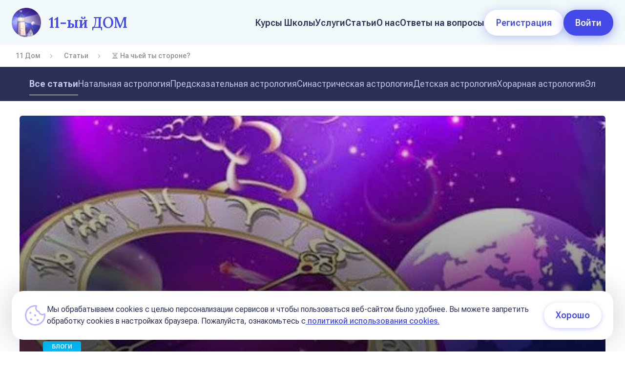

--- FILE ---
content_type: text/html;charset=UTF-8
request_url: https://11dom.school/articles/na_chey_ty_storone
body_size: 43380
content:
<!DOCTYPE html><html><head><link rel="stylesheet" href="https://fonts.googleapis.com/css?family=Montserrat:300,400,500,600,700&amp;subset=cyrillic" type="text/css"><meta name="google-site-verification" content="ClQLR30Y09KO9VMdpSicDRF4Hb0ooh_5PJ-UnhZ9j-Q"><meta charset="utf-8"><meta http-equiv="X-UA-Compatible" content="IE=edge"><meta name="viewport" content="width=device-width,initial-scale=1,maximum-scale=1"><title>⏳ На чьей ты стороне? – интересная 🔥 статья на астросайте «11 ДОМ»</title><link rel="icon" type="image/png" sizes="32x32" href="/favicon-32x32.png"><link rel="icon" type="image/png" sizes="16x16" href="/favicon-16x16.png"><!--[if IE]><link rel="shortcut icon" href="/favicon.ico"><![endif]--><link rel="manifest" href="/manifest.json"><link rel="alternate" hreflang="ru" href="https://11dom.school/"><meta name="theme-color" content="#4DBA87"><meta name="yandex-verification" content="e2f22bc060f410c3"><style type="text/css">.toasted{padding:0 20px}.toasted.rounded{border-radius:24px}.toasted .primary,.toasted.toasted-primary{border-radius:2px;min-height:38px;line-height:1.1em;background-color:#353535;padding:6px 20px;font-size:15px;font-weight:300;color:#fff;box-shadow:0 1px 3px rgba(0,0,0,.12),0 1px 2px rgba(0,0,0,.24)}.toasted .primary.success,.toasted.toasted-primary.success{background:#4caf50}.toasted .primary.error,.toasted.toasted-primary.error{background:#f44336}.toasted .primary.info,.toasted.toasted-primary.info{background:#3f51b5}.toasted .primary .action,.toasted.toasted-primary .action{color:#a1c2fa}.toasted.bubble{border-radius:30px;min-height:38px;line-height:1.1em;background-color:#ff7043;padding:0 20px;font-size:15px;font-weight:300;color:#fff;box-shadow:0 1px 3px rgba(0,0,0,.12),0 1px 2px rgba(0,0,0,.24)}.toasted.bubble.success{background:#4caf50}.toasted.bubble.error{background:#f44336}.toasted.bubble.info{background:#3f51b5}.toasted.bubble .action{color:#8e2b0c}.toasted.outline{border-radius:30px;min-height:38px;line-height:1.1em;background-color:#fff;border:1px solid #676767;padding:0 20px;font-size:15px;color:#676767;box-shadow:0 1px 3px rgba(0,0,0,.12),0 1px 2px rgba(0,0,0,.24);font-weight:700}.toasted.outline.success{color:#4caf50;border-color:#4caf50}.toasted.outline.error{color:#f44336;border-color:#f44336}.toasted.outline.info{color:#3f51b5;border-color:#3f51b5}.toasted.outline .action{color:#607d8b}.toasted-container{position:fixed;z-index:10000}.toasted-container,.toasted-container.full-width{display:-ms-flexbox;display:flex;-ms-flex-direction:column;flex-direction:column}.toasted-container.full-width{max-width:86%;width:100%}.toasted-container.full-width.fit-to-screen{min-width:100%}.toasted-container.full-width.fit-to-screen .toasted:first-child{margin-top:0}.toasted-container.full-width.fit-to-screen.top-right{top:0;right:0}.toasted-container.full-width.fit-to-screen.top-left{top:0;left:0}.toasted-container.full-width.fit-to-screen.top-center{top:0;left:0;-webkit-transform:translateX(0);transform:translateX(0)}.toasted-container.full-width.fit-to-screen.bottom-right{right:0;bottom:0}.toasted-container.full-width.fit-to-screen.bottom-left{left:0;bottom:0}.toasted-container.full-width.fit-to-screen.bottom-center{left:0;bottom:0;-webkit-transform:translateX(0);transform:translateX(0)}.toasted-container.top-right{top:10%;right:7%}.toasted-container.top-left{top:10%;left:7%}.toasted-container.top-center{top:10%;left:50%;-webkit-transform:translateX(-50%);transform:translateX(-50%)}.toasted-container.bottom-right{right:5%;bottom:7%}.toasted-container.bottom-left{left:5%;bottom:7%}.toasted-container.bottom-center{left:50%;-webkit-transform:translateX(-50%);transform:translateX(-50%);bottom:7%}.toasted-container.bottom-left .toasted,.toasted-container.top-left .toasted{float:left}.toasted-container.bottom-right .toasted,.toasted-container.top-right .toasted{float:right}.toasted-container .toasted{top:35px;width:auto;clear:both;margin-top:10px;position:relative;max-width:100%;height:auto;word-break:normal;display:-ms-flexbox;display:flex;-ms-flex-align:center;align-items:center;-ms-flex-pack:justify;justify-content:space-between;box-sizing:inherit}.toasted-container .toasted .fa,.toasted-container .toasted .fab,.toasted-container .toasted .far,.toasted-container .toasted .fas,.toasted-container .toasted .material-icons,.toasted-container .toasted .mdi{margin-right:.5rem;margin-left:-.4rem}.toasted-container .toasted .fa.after,.toasted-container .toasted .fab.after,.toasted-container .toasted .far.after,.toasted-container .toasted .fas.after,.toasted-container .toasted .material-icons.after,.toasted-container .toasted .mdi.after{margin-left:.5rem;margin-right:-.4rem}.toasted-container .toasted .action{text-decoration:none;font-size:.8rem;padding:8px;margin:5px -7px 5px 7px;border-radius:3px;text-transform:uppercase;letter-spacing:.03em;font-weight:600;cursor:pointer}.toasted-container .toasted .action.icon{padding:4px;display:-ms-flexbox;display:flex;-ms-flex-align:center;align-items:center;-ms-flex-pack:center;justify-content:center}.toasted-container .toasted .action.icon .fa,.toasted-container .toasted .action.icon .material-icons,.toasted-container .toasted .action.icon .mdi{margin-right:0;margin-left:4px}.toasted-container .toasted .action.icon:hover{text-decoration:none}.toasted-container .toasted .action:hover{text-decoration:underline}@media only screen and (max-width:600px){.toasted-container{min-width:100%}.toasted-container .toasted:first-child{margin-top:0}.toasted-container.top-right{top:0;right:0}.toasted-container.top-left{top:0;left:0}.toasted-container.top-center{top:0;left:0;-webkit-transform:translateX(0);transform:translateX(0)}.toasted-container.bottom-right{right:0;bottom:0}.toasted-container.bottom-left{left:0;bottom:0}.toasted-container.bottom-center{left:0;bottom:0;-webkit-transform:translateX(0);transform:translateX(0)}.toasted-container.bottom-center,.toasted-container.top-center{-ms-flex-align:stretch!important;align-items:stretch!important}.toasted-container.bottom-left .toasted,.toasted-container.bottom-right .toasted,.toasted-container.top-left .toasted,.toasted-container.top-right .toasted{float:none}.toasted-container .toasted{border-radius:0}}</style><style type="text/css">.resize-observer[data-v-8859cc6c]{position:absolute;top:0;left:0;z-index:-1;width:100%;height:100%;border:none;background-color:transparent;pointer-events:none;display:block;overflow:hidden;opacity:0}.resize-observer[data-v-8859cc6c] object{display:block;position:absolute;top:0;left:0;height:100%;width:100%;overflow:hidden;pointer-events:none;z-index:-1}</style><link rel="stylesheet" type="text/css" href="/css/chunk-31e5a2aa.7ae9c4e9.css"><link rel="stylesheet" type="text/css" href="/css/chunk-1c432b80.d107572b.css"><link rel="stylesheet" type="text/css" href="/css/chunk-fed5922a.7d5cd9ea.css"><link rel="stylesheet" type="text/css" href="/css/chunk-ee68495e.eedbf0da.css"><link rel="stylesheet" type="text/css" href="/css/chunk-6a191b78.933e54e0.css"><link rel="stylesheet" type="text/css" href="/css/chunk-c2bdb988.924a44a3.css"><link rel="stylesheet" type="text/css" href="/css/chunk-639bcc0a.dce76d96.css"><style type="text/css">.vue-star-rating-star[data-v-ef4bc576]{overflow:visible!important}.vue-star-rating-star-rotate[data-v-ef4bc576]{transition:all .25s}.vue-star-rating-star-rotate[data-v-ef4bc576]:hover{transition:transform .25s;transform:rotate(-15deg) scale(1.3)}</style><style type="text/css">.vue-star-rating-star[data-v-fde73a0c]{display:inline-block}.vue-star-rating-pointer[data-v-fde73a0c]{cursor:pointer}.vue-star-rating[data-v-fde73a0c]{display:flex;align-items:center}.vue-star-rating-inline[data-v-fde73a0c]{display:inline-flex}.vue-star-rating-rating-text[data-v-fde73a0c]{margin-left:7px}.vue-star-rating-rtl[data-v-fde73a0c]{direction:rtl}.vue-star-rating-rtl .vue-star-rating-rating-text[data-v-fde73a0c]{margin-right:10px;direction:rtl}.sr-only[data-v-fde73a0c]{position:absolute;left:-10000px;top:auto;width:1px;height:1px;overflow:hidden}</style><link data-vue-meta="1" rel="canonical" href="https://11dom.school/articles/na_chey_ty_storone"><meta data-vue-meta="1" name="keywords" content=""><meta data-vue-meta="1" name="description" content="Интересная и полезная информация 🌌 про ⏳ На чьей ты стороне?. Авторская точка зрения и размышления на эту тему.  "><meta data-vue-meta="1" name="headline" content="⏳ На чьей ты стороне? – полезная статья на астрологическом сайте «11 ДОМ»"><meta rel="x-prerender-render-id" content="7abdb216-7e8f-421a-9e58-657884734028" />
			<meta rel="x-prerender-render-at" content="2026-01-21T03:15:09.683Z" /><meta rel="x-prerender-request-id" content="387a9ae9-f567-4c19-9f07-ff5f33f02b2b" />
      		<meta rel="x-prerender-request-at" content="2026-01-21T16:10:01.619Z" /></head><body class="body"><h1 style="display: none">Астрологическое сообщество единомышленников 11-ый Дом</h1><meta name="description" content="Официальный сайт Школы астрологии 11-ый Дом. ✨ Эффективное онлайн-обучение на курсах. Интересные и полезные материалы. 🌠 Лучшие специалисты для консультаций: астрологи и многие другие будут рады вам помочь!"><meta name="apple-mobile-web-app-capable" content="yes"><meta name="apple-mobile-web-app-status-bar-style" content="black"><meta name="apple-mobile-web-app-title" content="🌟 11-ый Дом: школа астрологии и астрологические услуги"><link rel="apple-touch-icon" href="/apple-touch-icon.png"><meta name="msapplication-TileImage" content="/msapplication-icon-144x144.png"><meta name="msapplication-TileColor" content="#000000"><link href="/chunk-006a221c.8b224e41857a967f1916.js" rel="prefetch"><link href="/chunk-01627745.899c12a30f439e19c351.js" rel="prefetch"><link href="/chunk-019c11c4.4db623c524b6a2406580.js" rel="prefetch"><link href="/chunk-02cb4c82.9f45737d26369a685fde.js" rel="prefetch"><link href="/chunk-02f2c048.6e0d107e218528fbb13c.js" rel="prefetch"><link href="/chunk-04e4c606.63eab683dbb1e741acb5.js" rel="prefetch"><link href="/chunk-05423ac2.26f1f9bd94b62bcb5c3c.js" rel="prefetch"><link href="/chunk-0608253a.a6fb63c23c76782109fd.js" rel="prefetch"><link href="/chunk-07604146.4f4dbce2f2a26596af48.js" rel="prefetch"><link href="/chunk-084f5d23.0e2cd0a22bc1ffd3cecf.js" rel="prefetch"><link href="/chunk-085876fe.7afae4713f1f7bd94300.js" rel="prefetch"><link href="/chunk-088d302f.bcff2221cb49a32f0821.js" rel="prefetch"><link href="/chunk-09723d6a.d60e85afaf44602842e0.js" rel="prefetch"><link href="/chunk-09e76a2f.10fa8b67b65c37b3d9a3.js" rel="prefetch"><link href="/chunk-0aef5aa0.f72505d1937b709d6092.js" rel="prefetch"><link href="/chunk-0bc9ee89.42e650309e381f12a99b.js" rel="prefetch"><link href="/chunk-0c352eae.7fd890dbb7895547bae9.js" rel="prefetch"><link href="/chunk-0d1aef55.b7559c53ab29dc6cf4ba.js" rel="prefetch"><link href="/chunk-0e453321.d950e4368da95d7a4294.js" rel="prefetch"><link href="/chunk-0f1f0550.bce54eabd98579adfe4e.js" rel="prefetch"><link href="/chunk-0fff8f20.bd7405f34d9d107fff35.js" rel="prefetch"><link href="/chunk-10c09958.2206c154228205c237d1.js" rel="prefetch"><link href="/chunk-10cb396c.5a165f077a87a70391a4.js" rel="prefetch"><link href="/chunk-10fe9dbb.bbcb56bc59b483ff2048.js" rel="prefetch"><link href="/chunk-1113f880.9eccc1824a7deb84f17d.js" rel="prefetch"><link href="/chunk-117158ee.6ac68c0af993880f025a.js" rel="prefetch"><link href="/chunk-1238e524.fd364a684b01e8820a1a.js" rel="prefetch"><link href="/chunk-13ee38f1.eed75ea5e322ded796da.js" rel="prefetch"><link href="/chunk-143d02cd.a834a296081485eafb4c.js" rel="prefetch"><link href="/chunk-14c7842c.97d46750e8367818cc1d.js" rel="prefetch"><link href="/chunk-16f1ab06.2a4a9847f86352c763b9.js" rel="prefetch"><link href="/chunk-17543bba.d1bc3e728001d364dfef.js" rel="prefetch"><link href="/chunk-1758e660.2202251e8863a7e9d7df.js" rel="prefetch"><link href="/chunk-17cd056a.69b50104c0e56ff0dff0.js" rel="prefetch"><link href="/chunk-183a3e2d.2e96f190a372af780379.js" rel="prefetch"><link href="/chunk-1b0bb2a3.0bbfa7212e92a5c117b9.js" rel="prefetch"><link href="/chunk-1b7e526c.12616ab910e3da9e8850.js" rel="prefetch"><link href="/chunk-1bf28a82.7c092ea7f06252c9294e.js" rel="prefetch"><link href="/chunk-1bf5c4be.67a399f70b29f3bd5e40.js" rel="prefetch"><link href="/chunk-1c2f8460.da968e800fc361a24c34.js" rel="prefetch"><link href="/chunk-1c432b80.7031fdfbcca3af1376bf.js" rel="prefetch"><link href="/chunk-1d860d6b.73d270d169e9b50fd685.js" rel="prefetch"><link href="/chunk-1e68e40a.1a176a98965d03aaf6d0.js" rel="prefetch"><link href="/chunk-1e9ee6eb.eac8feb6bf618d64d90c.js" rel="prefetch"><link href="/chunk-1eb4fa43.0286f204f6d024b448b4.js" rel="prefetch"><link href="/chunk-1f0239be.8669ee2e02abb0e83008.js" rel="prefetch"><link href="/chunk-2055e094.474dbd1ff8e9695bd7db.js" rel="prefetch"><link href="/chunk-2061e160.219f7443b0a711a411b2.js" rel="prefetch"><link href="/chunk-2089a191.26cb23cfe19128ca2fe6.js" rel="prefetch"><link href="/chunk-20e01674.6c054da6f53042608f3b.js" rel="prefetch"><link href="/chunk-230914d2.d792419bed0a92cbb68b.js" rel="prefetch"><link href="/chunk-24ae5542.4b13bf471a25974fd45d.js" rel="prefetch"><link href="/chunk-24b98cfd.3a992dbf8e8f0bbd25dd.js" rel="prefetch"><link href="/chunk-25aa0bdf.222030fce112feb0ac4f.js" rel="prefetch"><link href="/chunk-269c360b.d7e768ffc6bf6ab3a688.js" rel="prefetch"><link href="/chunk-298bddbf.c4e39aa8cca00085f222.js" rel="prefetch"><link href="/chunk-2c416730.4f1651d4d5feb62b7578.js" rel="prefetch"><link href="/chunk-2d0a38db.adef26ada0ef930a15bc.js" rel="prefetch"><link href="/chunk-2d0a4887.ce814a485dcf134f3bd5.js" rel="prefetch"><link href="/chunk-2d0a49f0.c82ea9781243e00bd590.js" rel="prefetch"><link href="/chunk-2d0a4f3e.1a98b254c4edfb7194f4.js" rel="prefetch"><link href="/chunk-2d0ab2bb.906ee480c18772cccfcd.js" rel="prefetch"><link href="/chunk-2d0ac3da.02bf4537d985f1e9a4d4.js" rel="prefetch"><link href="/chunk-2d0ac56f.f027d87cd6b734bc9934.js" rel="prefetch"><link href="/chunk-2d0ae544.636599a13db715b6f298.js" rel="prefetch"><link href="/chunk-2d0ae9a4.24497ffcd16dfcba2d6d.js" rel="prefetch"><link href="/chunk-2d0aecca.d8dd98a5c37eb171562b.js" rel="prefetch"><link href="/chunk-2d0b23c3.5c7ece21aee3fca303ca.js" rel="prefetch"><link href="/chunk-2d0b3dbe.d8fde94eafeae4f0868f.js" rel="prefetch"><link href="/chunk-2d0b611c.a56b9800c78d4dfacc41.js" rel="prefetch"><link href="/chunk-2d0ba2c9.097adac6f1b419b5eeba.js" rel="prefetch"><link href="/chunk-2d0ba547.d3ff75ce299c0e06e06f.js" rel="prefetch"><link href="/chunk-2d0bd263.2bf10d5c083578c60a81.js" rel="prefetch"><link href="/chunk-2d0bd616.e32f019dea3b7defd59e.js" rel="prefetch"><link href="/chunk-2d0be333.61dcd1fb54f12b27ed8c.js" rel="prefetch"><link href="/chunk-2d0c0822.f780a86ce26732f3e147.js" rel="prefetch"><link href="/chunk-2d0c0c66.b0e85089d264116b3337.js" rel="prefetch"><link href="/chunk-2d0c15e6.101421de7804a0699405.js" rel="prefetch"><link href="/chunk-2d0c4839.2e79b12c65ff25584d4d.js" rel="prefetch"><link href="/chunk-2d0c4d8b.ef0d120d3ae82cb81577.js" rel="prefetch"><link href="/chunk-2d0c822a.1a4850a334baa5b58dea.js" rel="prefetch"><link href="/chunk-2d0c8c34.d4a4aa5ae37effe24155.js" rel="prefetch"><link href="/chunk-2d0c8d8b.21e55c158e04da9f944c.js" rel="prefetch"><link href="/chunk-2d0c8f6c.dfe03008abceae0030cb.js" rel="prefetch"><link href="/chunk-2d0cb723.e501390782205e915da0.js" rel="prefetch"><link href="/chunk-2d0cbde8.7485a94cee67d85584f2.js" rel="prefetch"><link href="/chunk-2d0cc5e4.68169cbf9d3d780027c2.js" rel="prefetch"><link href="/chunk-2d0cf6ee.8735bf9ad801115c8538.js" rel="prefetch"><link href="/chunk-2d0d07d7.45418501c7ccac9dc0e8.js" rel="prefetch"><link href="/chunk-2d0d2f14.00ca250dad7033870e73.js" rel="prefetch"><link href="/chunk-2d0da9a0.013ca385c25ce20e3aef.js" rel="prefetch"><link href="/chunk-2d0dd105.92ca00058618baf40090.js" rel="prefetch"><link href="/chunk-2d0ddb32.fc00721d8a9daf8fb0b9.js" rel="prefetch"><link href="/chunk-2d0ddbdf.58d75401798a41354682.js" rel="prefetch"><link href="/chunk-2d0dde2f.28179d9b24974f6a917d.js" rel="prefetch"><link href="/chunk-2d0de00b.1a4b822af36075e1b1bf.js" rel="prefetch"><link href="/chunk-2d0de03c.bc56cb50e5ab3688c34e.js" rel="prefetch"><link href="/chunk-2d0de5af.b1741e53fcd2ee70d417.js" rel="prefetch"><link href="/chunk-2d0deaf0.b7832205f05a5f5ed718.js" rel="prefetch"><link href="/chunk-2d0deea7.28b8f266dced1e0645a3.js" rel="prefetch"><link href="/chunk-2d0e1746.370fec516960af5de222.js" rel="prefetch"><link href="/chunk-2d0e228d.42600c7c1e12ebcccdc5.js" rel="prefetch"><link href="/chunk-2d0e237e.9b1306bf1c97883db013.js" rel="prefetch"><link href="/chunk-2d0e453b.51a21ee5f7f75d49d912.js" rel="prefetch"><link href="/chunk-2d0e487f.fcaef1be11c05d65503f.js" rel="prefetch"><link href="/chunk-2d0e51ff.0984b8c4a638ef18d299.js" rel="prefetch"><link href="/chunk-2d0e6647.d47d3509d723e46ec40e.js" rel="prefetch"><link href="/chunk-2d0e8c12.648e53e71861378d4b09.js" rel="prefetch"><link href="/chunk-2d0e97b4.82fe03827837f5978282.js" rel="prefetch"><link href="/chunk-2d0e9aa7.2468011085a4b9be03b5.js" rel="prefetch"><link href="/chunk-2d0f0f08.28a5d0018195de2065c1.js" rel="prefetch"><link href="/chunk-2d20f918.f87b372b2a516e4fcf7e.js" rel="prefetch"><link href="/chunk-2d212f59.4f529fb157ffe0ad8ee3.js" rel="prefetch"><link href="/chunk-2d213347.ff82c96255dc21453d15.js" rel="prefetch"><link href="/chunk-2d214097.fe394a7f4c7917a55c97.js" rel="prefetch"><link href="/chunk-2d216214.f6a50306b8a472342ce9.js" rel="prefetch"><link href="/chunk-2d217389.9f2078d9a2da76ebe02c.js" rel="prefetch"><link href="/chunk-2d217e4d.32baafb71f7aa305b4c2.js" rel="prefetch"><link href="/chunk-2d2183c0.b7ac7dac3a9a6a8de584.js" rel="prefetch"><link href="/chunk-2d21b2b6.93312118e8994d90b1bc.js" rel="prefetch"><link href="/chunk-2d21d891.1803d1fa3cba7ae73914.js" rel="prefetch"><link href="/chunk-2d221453.e4167995bc1fd72a2605.js" rel="prefetch"><link href="/chunk-2d221ff8.c96410dd85e44072cb69.js" rel="prefetch"><link href="/chunk-2d224541.036150d8932caf09b5e1.js" rel="prefetch"><link href="/chunk-2d224ee4.8d4e368aff01c504f3ef.js" rel="prefetch"><link href="/chunk-2d225872.73514d1fa94c7fe0bdbe.js" rel="prefetch"><link href="/chunk-2d22630e.869825a32cc9e35b9d68.js" rel="prefetch"><link href="/chunk-2d226382.248b4181ca0945d6553d.js" rel="prefetch"><link href="/chunk-2d229dc2.e0f3ed2a69f6722886bb.js" rel="prefetch"><link href="/chunk-2d22c17b.265011c683d3208b67c9.js" rel="prefetch"><link href="/chunk-2d22c17f.686d92122718ca963429.js" rel="prefetch"><link href="/chunk-2d22cfe3.52dcd8d6d7e78c5ae17f.js" rel="prefetch"><link href="/chunk-2d230a76.9fbe05463e165d601db6.js" rel="prefetch"><link href="/chunk-2d230e72.770d3ecc88c43465801c.js" rel="prefetch"><link href="/chunk-2d237cd0.32292388e6bafac2352a.js" rel="prefetch"><link href="/chunk-2dd34a85.ac8bc9deb7de062471cb.js" rel="prefetch"><link href="/chunk-2f340008.b3b7315e80a149a71ef1.js" rel="prefetch"><link href="/chunk-30972fd3.04a6698e33d90cf573e3.js" rel="prefetch"><link href="/chunk-31e5a2aa.fdb29bc790c88ebb1b75.js" rel="prefetch"><link href="/chunk-333d86a4.0c675ff68b8fa8f22e4f.js" rel="prefetch"><link href="/chunk-338c2b5a.0561da842801dd8fa829.js" rel="prefetch"><link href="/chunk-3390a054.1f54b202eff012a66bbe.js" rel="prefetch"><link href="/chunk-343caa64.bcd281513681d7a2a6fc.js" rel="prefetch"><link href="/chunk-346f7fd4.5c5cb314d400aa63ff75.js" rel="prefetch"><link href="/chunk-3556bdc4.05089f1809f37e1aafac.js" rel="prefetch"><link href="/chunk-36191c18.bf8fc2c135b708425d7a.js" rel="prefetch"><link href="/chunk-3727f708.1d31e3c1ca72a442ab84.js" rel="prefetch"><link href="/chunk-37cb51d8.1a1d30ae38d856958f69.js" rel="prefetch"><link href="/chunk-392339ec.4f7ceb1aec8d326acd83.js" rel="prefetch"><link href="/chunk-3a33ae5c.b93c362a01e001b856db.js" rel="prefetch"><link href="/chunk-3b5fd044.f073bc4951de60a75bfc.js" rel="prefetch"><link href="/chunk-3be8360e.1b81de747459fb149d4b.js" rel="prefetch"><link href="/chunk-3ff70c74.9dffc37f6b9cc8bf9823.js" rel="prefetch"><link href="/chunk-3ffc731e.8b432fdcd43edbc755e6.js" rel="prefetch"><link href="/chunk-40fd5b96.32cb5791d08d28ae688c.js" rel="prefetch"><link href="/chunk-41e3654d.2c3c3cddb65e9e48be3c.js" rel="prefetch"><link href="/chunk-438cd940.50cce5284ae4ac2af2ef.js" rel="prefetch"><link href="/chunk-43cde10c.3e8986e0837cec030d4a.js" rel="prefetch"><link href="/chunk-43fa3a3d.161d8472209abdcf9f15.js" rel="prefetch"><link href="/chunk-4403cbd7.736ef7befba61ee23e00.js" rel="prefetch"><link href="/chunk-446dd0e5.5922a1b0d244325023a7.js" rel="prefetch"><link href="/chunk-46994d19.8737369a94478aef50c6.js" rel="prefetch"><link href="/chunk-46e68167.e22fc87682ef66c99158.js" rel="prefetch"><link href="/chunk-4840f80a.c740fa950815e6237209.js" rel="prefetch"><link href="/chunk-49b0c014.f52056f7fbb29e13b63f.js" rel="prefetch"><link href="/chunk-4a0cf90c.36ee650dfb387e246432.js" rel="prefetch"><link href="/chunk-4a5f46a6.c92ebc7bce086c3a7a7d.js" rel="prefetch"><link href="/chunk-4e8efd52.4bdfdd946e7e9a05f290.js" rel="prefetch"><link href="/chunk-50a14398.106be1ee498cbff3d86b.js" rel="prefetch"><link href="/chunk-52079b6d.820cb773b48b1e47904d.js" rel="prefetch"><link href="/chunk-522c1356.83435853d21808b14e94.js" rel="prefetch"><link href="/chunk-53148f82.f8ef669afa5ec287dd07.js" rel="prefetch"><link href="/chunk-538e1fb0.3d1a3cd230c33e9a35a9.js" rel="prefetch"><link href="/chunk-5399b4ea.9c1230bebff08c0f5289.js" rel="prefetch"><link href="/chunk-549ca666.f23d8a153110906ffd68.js" rel="prefetch"><link href="/chunk-55039acd.8623392fcf28b21050f4.js" rel="prefetch"><link href="/chunk-55f68140.aa7f28a7cd30bbc1d243.js" rel="prefetch"><link href="/chunk-570e68b0.e793aa622b51d952654c.js" rel="prefetch"><link href="/chunk-59110f7c.3e3574a79561a9543e81.js" rel="prefetch"><link href="/chunk-59ef8326.e88d6bce079cf60eb23b.js" rel="prefetch"><link href="/chunk-59f52592.3c2c67104e6449469ffa.js" rel="prefetch"><link href="/chunk-5a385120.1f113c9a35f1edcd8559.js" rel="prefetch"><link href="/chunk-5ba744f0.6da36aa4df9222a0f818.js" rel="prefetch"><link href="/chunk-5ca72bc1.92ead95babdbc00e0110.js" rel="prefetch"><link href="/chunk-5d94560a.8e34795e13e25e5abb66.js" rel="prefetch"><link href="/chunk-5da23e00.5183f9924b6411b417af.js" rel="prefetch"><link href="/chunk-5e323708.96f4bd4c85536e860cbb.js" rel="prefetch"><link href="/chunk-5e87ebb2.15cc43fa24393bdd251e.js" rel="prefetch"><link href="/chunk-601afefc.2c971c15285d1ef3667f.js" rel="prefetch"><link href="/chunk-607fee4f.adc6d752041b0507bba5.js" rel="prefetch"><link href="/chunk-61aeadb4.3a637cd8a194c8d4c20f.js" rel="prefetch"><link href="/chunk-61fbc2b8.4b48ab1a2d54a1d97174.js" rel="prefetch"><link href="/chunk-61ffc49c.69c3c9d0e4078346dfa1.js" rel="prefetch"><link href="/chunk-621b032b.11abc2de9561d13b4efa.js" rel="prefetch"><link href="/chunk-639bcc0a.a52b1d6cbf4cfb70c9f4.js" rel="prefetch"><link href="/chunk-63bac6a7.ed7a859f7a834ffbe4ff.js" rel="prefetch"><link href="/chunk-6853a939.062e33d11ff0925d4e93.js" rel="prefetch"><link href="/chunk-695b7282.7645fea196dcdf00230c.js" rel="prefetch"><link href="/chunk-69da9b8b.b7b88bfd5224d1669bf0.js" rel="prefetch"><link href="/chunk-6a191b78.0641cabea58f453baa92.js" rel="prefetch"><link href="/chunk-6b0a6f21.9d9fa15f4b497f45a491.js" rel="prefetch"><link href="/chunk-6c3601ec.99c83d1b6358e6ff8ddb.js" rel="prefetch"><link href="/chunk-6ca66cfe.557f7b4ec66406adcbf6.js" rel="prefetch"><link href="/chunk-6e0cc097.eee10394df08f1cbe59d.js" rel="prefetch"><link href="/chunk-6eb9bd78.2407a8e64fb74a88fcf1.js" rel="prefetch"><link href="/chunk-6f2308da.d7b3bf24c4e2b83bd989.js" rel="prefetch"><link href="/chunk-6fe411c9.4ffb418f24098844df78.js" rel="prefetch"><link href="/chunk-7084d4db.3358ad5b94cd6bf8d7d4.js" rel="prefetch"><link href="/chunk-70d8d3bb.4c6fae3beb9131e4c379.js" rel="prefetch"><link href="/chunk-715e22a0.ee9a7a25126ceb7dd3fd.js" rel="prefetch"><link href="/chunk-741cec91.bd813029f707648fa8d0.js" rel="prefetch"><link href="/chunk-7457af1f.713d77a282d0e9d0af7e.js" rel="prefetch"><link href="/chunk-756f39d9.bf1328b8973a710e506a.js" rel="prefetch"><link href="/chunk-75a6e6f1.f0693d473b6f3feffd26.js" rel="prefetch"><link href="/chunk-768831c8.9d9b467f078cb464e79d.js" rel="prefetch"><link href="/chunk-771554df.aa985879a2e4b98b4c84.js" rel="prefetch"><link href="/chunk-771a2a5d.973b8915917528dab3ba.js" rel="prefetch"><link href="/chunk-7814e099.f6c8d04c783ad8dd51d4.js" rel="prefetch"><link href="/chunk-7b960cce.23bc4c10903e62674c54.js" rel="prefetch"><link href="/chunk-7d86721e.23deafd85158132a81dc.js" rel="prefetch"><link href="/chunk-7da711a6.2fe5324686d156241c21.js" rel="prefetch"><link href="/chunk-89b53712.533ff5149870cb9ade8f.js" rel="prefetch"><link href="/chunk-89c051b6.2938bde956c9b31698e5.js" rel="prefetch"><link href="/chunk-8a17ec8e.7d7294f156684c3d5371.js" rel="prefetch"><link href="/chunk-9072151a.bf4ee91db0a143483476.js" rel="prefetch"><link href="/chunk-921bec04.42c7b265fddcebb284e1.js" rel="prefetch"><link href="/chunk-923c46e4.4a0ad56f720c59cd9800.js" rel="prefetch"><link href="/chunk-931e2936.aa30b9634a162da93cd8.js" rel="prefetch"><link href="/chunk-b3660350.cfe514d47cb772760a08.js" rel="prefetch"><link href="/chunk-b5eb70c4.d1194f6893e5edaebfb6.js" rel="prefetch"><link href="/chunk-b77fc14c.d444ba1105097bc6fa5a.js" rel="prefetch"><link href="/chunk-b78ae870.6f083b19c40a988a5849.js" rel="prefetch"><link href="/chunk-bc7c4bd8.df22df65121b7b98c82f.js" rel="prefetch"><link href="/chunk-be70e518.101e4c0c483cf5994914.js" rel="prefetch"><link href="/chunk-bfe58d4e.e4842ba6500b72e4218f.js" rel="prefetch"><link href="/chunk-c2bdb988.c4d25fdf77aa3b4277df.js" rel="prefetch"><link href="/chunk-c5ba6652.64059a4e3cf4e721a592.js" rel="prefetch"><link href="/chunk-cd200b88.9fea760dce021fd4db2f.js" rel="prefetch"><link href="/chunk-d321c3ae.b489301b4fa4df3db76b.js" rel="prefetch"><link href="/chunk-d32839a2.340fbedaaa6b5385b3e3.js" rel="prefetch"><link href="/chunk-d7c7ceb2.e644c2be3e71f3cbaf22.js" rel="prefetch"><link href="/chunk-d82ee48a.d9b81f9c334ce328e4f3.js" rel="prefetch"><link href="/chunk-dd0b6c7c.bca6b8e33e31419edff7.js" rel="prefetch"><link href="/chunk-e013b258.97d317ddce79aab33e5b.js" rel="prefetch"><link href="/chunk-e0a86160.684f0e10a6cbd82277fd.js" rel="prefetch"><link href="/chunk-e43f464a.9951b1ca68e5c2b18d49.js" rel="prefetch"><link href="/chunk-e5c56956.d8a4e23e489cb4e0ec9c.js" rel="prefetch"><link href="/chunk-e8aa5742.b32e90cfc74cac124921.js" rel="prefetch"><link href="/chunk-edf1bdde.ee9d1ec8da972698ec6a.js" rel="prefetch"><link href="/chunk-ee24b7b8.11705a40d0b9d41860ba.js" rel="prefetch"><link href="/chunk-ee68495e.9c51ad1cbabaf67d6c5c.js" rel="prefetch"><link href="/chunk-ef151726.0eef86f971baa9b5d692.js" rel="prefetch"><link href="/chunk-f25f4656.a646b71640dd54fd7dc1.js" rel="prefetch"><link href="/chunk-fa9d69dc.7be94649225f01292032.js" rel="prefetch"><link href="/chunk-fdc5a98e.dd45c8f11be048da40c2.js" rel="prefetch"><link href="/chunk-fed5922a.4808ee8962b3db3f5c0e.js" rel="prefetch"><link href="/css/chunk-006a221c.91652d08.css" rel="prefetch"><link href="/css/chunk-01627745.dfb4b486.css" rel="prefetch"><link href="/css/chunk-019c11c4.1c63b961.css" rel="prefetch"><link href="/css/chunk-02cb4c82.50469ca0.css" rel="prefetch"><link href="/css/chunk-02f2c048.0340ca67.css" rel="prefetch"><link href="/css/chunk-04e4c606.cd49be67.css" rel="prefetch"><link href="/css/chunk-05423ac2.8635bb14.css" rel="prefetch"><link href="/css/chunk-07604146.3da9f23f.css" rel="prefetch"><link href="/css/chunk-084f5d23.48e8f924.css" rel="prefetch"><link href="/css/chunk-088d302f.42f7c6bd.css" rel="prefetch"><link href="/css/chunk-09e76a2f.f86505d6.css" rel="prefetch"><link href="/css/chunk-0aef5aa0.df160006.css" rel="prefetch"><link href="/css/chunk-0bc9ee89.16c08242.css" rel="prefetch"><link href="/css/chunk-0c352eae.7af3e7c9.css" rel="prefetch"><link href="/css/chunk-0d1aef55.2965f53f.css" rel="prefetch"><link href="/css/chunk-0e453321.8adb8a5a.css" rel="prefetch"><link href="/css/chunk-0f1f0550.407cbd11.css" rel="prefetch"><link href="/css/chunk-0fff8f20.3b733c31.css" rel="prefetch"><link href="/css/chunk-10c09958.71a06708.css" rel="prefetch"><link href="/css/chunk-10cb396c.e71457fb.css" rel="prefetch"><link href="/css/chunk-10fe9dbb.977fa3d0.css" rel="prefetch"><link href="/css/chunk-1113f880.e0ddb67c.css" rel="prefetch"><link href="/css/chunk-117158ee.f0bbb426.css" rel="prefetch"><link href="/css/chunk-1238e524.c3be600c.css" rel="prefetch"><link href="/css/chunk-13ee38f1.91dc4309.css" rel="prefetch"><link href="/css/chunk-143d02cd.fdce8364.css" rel="prefetch"><link href="/css/chunk-16f1ab06.6d67b3d4.css" rel="prefetch"><link href="/css/chunk-17543bba.9440ab2e.css" rel="prefetch"><link href="/css/chunk-17cd056a.f1333497.css" rel="prefetch"><link href="/css/chunk-1b0bb2a3.5c216ee6.css" rel="prefetch"><link href="/css/chunk-1b7e526c.0aeb6683.css" rel="prefetch"><link href="/css/chunk-1bf28a82.a16eb648.css" rel="prefetch"><link href="/css/chunk-1bf5c4be.0c9ebb61.css" rel="prefetch"><link href="/css/chunk-1c2f8460.f40b886c.css" rel="prefetch"><link href="/css/chunk-1c432b80.d107572b.css" rel="prefetch"><link href="/css/chunk-1e68e40a.898ebbcb.css" rel="prefetch"><link href="/css/chunk-1e9ee6eb.601eba81.css" rel="prefetch"><link href="/css/chunk-1eb4fa43.5be99086.css" rel="prefetch"><link href="/css/chunk-1f0239be.4446ce78.css" rel="prefetch"><link href="/css/chunk-2061e160.5799c661.css" rel="prefetch"><link href="/css/chunk-2089a191.b81209cf.css" rel="prefetch"><link href="/css/chunk-20e01674.2ee9cac8.css" rel="prefetch"><link href="/css/chunk-230914d2.df9e9731.css" rel="prefetch"><link href="/css/chunk-24ae5542.c1dd6a07.css" rel="prefetch"><link href="/css/chunk-24b98cfd.f9779410.css" rel="prefetch"><link href="/css/chunk-269c360b.081eb819.css" rel="prefetch"><link href="/css/chunk-298bddbf.bca5ddc9.css" rel="prefetch"><link href="/css/chunk-2c416730.d90e1c92.css" rel="prefetch"><link href="/css/chunk-2f340008.75b53f02.css" rel="prefetch"><link href="/css/chunk-30972fd3.45595722.css" rel="prefetch"><link href="/css/chunk-31e5a2aa.7ae9c4e9.css" rel="prefetch"><link href="/css/chunk-333d86a4.a2f37144.css" rel="prefetch"><link href="/css/chunk-338c2b5a.0e47b344.css" rel="prefetch"><link href="/css/chunk-346f7fd4.0aeb6683.css" rel="prefetch"><link href="/css/chunk-3556bdc4.7e0bff25.css" rel="prefetch"><link href="/css/chunk-3727f708.01745f22.css" rel="prefetch"><link href="/css/chunk-37cb51d8.97598e06.css" rel="prefetch"><link href="/css/chunk-392339ec.ac9c4f48.css" rel="prefetch"><link href="/css/chunk-3a33ae5c.7b3151d1.css" rel="prefetch"><link href="/css/chunk-3b5fd044.ef7cb55e.css" rel="prefetch"><link href="/css/chunk-3be8360e.d8562c44.css" rel="prefetch"><link href="/css/chunk-3ff70c74.4b203baa.css" rel="prefetch"><link href="/css/chunk-3ffc731e.616b22c6.css" rel="prefetch"><link href="/css/chunk-40fd5b96.4ff54d1b.css" rel="prefetch"><link href="/css/chunk-41e3654d.744e8284.css" rel="prefetch"><link href="/css/chunk-438cd940.6b0cc4e5.css" rel="prefetch"><link href="/css/chunk-43cde10c.709c9a80.css" rel="prefetch"><link href="/css/chunk-43fa3a3d.7b3151d1.css" rel="prefetch"><link href="/css/chunk-4403cbd7.88aa2c38.css" rel="prefetch"><link href="/css/chunk-446dd0e5.41e5573d.css" rel="prefetch"><link href="/css/chunk-46994d19.2228a60a.css" rel="prefetch"><link href="/css/chunk-46e68167.288201a3.css" rel="prefetch"><link href="/css/chunk-4840f80a.21c5771f.css" rel="prefetch"><link href="/css/chunk-49b0c014.fb876853.css" rel="prefetch"><link href="/css/chunk-4a0cf90c.1db83b90.css" rel="prefetch"><link href="/css/chunk-4e8efd52.b047f239.css" rel="prefetch"><link href="/css/chunk-50a14398.437717fc.css" rel="prefetch"><link href="/css/chunk-52079b6d.b2b7f645.css" rel="prefetch"><link href="/css/chunk-522c1356.c3a3b528.css" rel="prefetch"><link href="/css/chunk-53148f82.1080223a.css" rel="prefetch"><link href="/css/chunk-538e1fb0.bf823a5c.css" rel="prefetch"><link href="/css/chunk-5399b4ea.ae9a0a65.css" rel="prefetch"><link href="/css/chunk-549ca666.60a308b2.css" rel="prefetch"><link href="/css/chunk-55039acd.5dcae370.css" rel="prefetch"><link href="/css/chunk-55f68140.ae9a0a65.css" rel="prefetch"><link href="/css/chunk-570e68b0.7db99979.css" rel="prefetch"><link href="/css/chunk-59110f7c.65473acf.css" rel="prefetch"><link href="/css/chunk-59f52592.2acd1a5b.css" rel="prefetch"><link href="/css/chunk-5ba744f0.5e4598ed.css" rel="prefetch"><link href="/css/chunk-5ca72bc1.c3c424f9.css" rel="prefetch"><link href="/css/chunk-5d94560a.387f000c.css" rel="prefetch"><link href="/css/chunk-5da23e00.b63a32e0.css" rel="prefetch"><link href="/css/chunk-5e323708.d5a9a483.css" rel="prefetch"><link href="/css/chunk-5e87ebb2.fc61e670.css" rel="prefetch"><link href="/css/chunk-601afefc.0fc54c58.css" rel="prefetch"><link href="/css/chunk-607fee4f.c74b0d2a.css" rel="prefetch"><link href="/css/chunk-61aeadb4.518139a0.css" rel="prefetch"><link href="/css/chunk-61fbc2b8.e46ceeb4.css" rel="prefetch"><link href="/css/chunk-61ffc49c.06180c5a.css" rel="prefetch"><link href="/css/chunk-639bcc0a.dce76d96.css" rel="prefetch"><link href="/css/chunk-63bac6a7.51688ca0.css" rel="prefetch"><link href="/css/chunk-695b7282.b8141e45.css" rel="prefetch"><link href="/css/chunk-69da9b8b.be821671.css" rel="prefetch"><link href="/css/chunk-6a191b78.933e54e0.css" rel="prefetch"><link href="/css/chunk-6b0a6f21.17803e80.css" rel="prefetch"><link href="/css/chunk-6c3601ec.bb554aef.css" rel="prefetch"><link href="/css/chunk-6ca66cfe.341bcc4f.css" rel="prefetch"><link href="/css/chunk-6e0cc097.49098fc5.css" rel="prefetch"><link href="/css/chunk-6f2308da.7ecf1951.css" rel="prefetch"><link href="/css/chunk-6fe411c9.7996934c.css" rel="prefetch"><link href="/css/chunk-7084d4db.bf99df51.css" rel="prefetch"><link href="/css/chunk-70d8d3bb.323b5bd8.css" rel="prefetch"><link href="/css/chunk-715e22a0.f831fd0d.css" rel="prefetch"><link href="/css/chunk-741cec91.b0cedfe8.css" rel="prefetch"><link href="/css/chunk-756f39d9.5e99159c.css" rel="prefetch"><link href="/css/chunk-75a6e6f1.e5b260f0.css" rel="prefetch"><link href="/css/chunk-768831c8.766fdb3e.css" rel="prefetch"><link href="/css/chunk-7814e099.0aeb6683.css" rel="prefetch"><link href="/css/chunk-7b960cce.ec70fca8.css" rel="prefetch"><link href="/css/chunk-7d86721e.b2237a59.css" rel="prefetch"><link href="/css/chunk-7da711a6.0d8c00da.css" rel="prefetch"><link href="/css/chunk-89b53712.523816dc.css" rel="prefetch"><link href="/css/chunk-89c051b6.e093879c.css" rel="prefetch"><link href="/css/chunk-8a17ec8e.f036210c.css" rel="prefetch"><link href="/css/chunk-9072151a.df9e9731.css" rel="prefetch"><link href="/css/chunk-921bec04.ebdbc120.css" rel="prefetch"><link href="/css/chunk-923c46e4.b1c6cd82.css" rel="prefetch"><link href="/css/chunk-931e2936.53cd865c.css" rel="prefetch"><link href="/css/chunk-b5eb70c4.58fffe29.css" rel="prefetch"><link href="/css/chunk-b77fc14c.789646d1.css" rel="prefetch"><link href="/css/chunk-b78ae870.79328ebd.css" rel="prefetch"><link href="/css/chunk-bc7c4bd8.df46b6b0.css" rel="prefetch"><link href="/css/chunk-be70e518.5ff0a7b5.css" rel="prefetch"><link href="/css/chunk-bfe58d4e.9b5e11d4.css" rel="prefetch"><link href="/css/chunk-c2bdb988.924a44a3.css" rel="prefetch"><link href="/css/chunk-c5ba6652.8693f5dc.css" rel="prefetch"><link href="/css/chunk-cd200b88.fe142e1a.css" rel="prefetch"><link href="/css/chunk-d321c3ae.3f978635.css" rel="prefetch"><link href="/css/chunk-d32839a2.9e0afe57.css" rel="prefetch"><link href="/css/chunk-d7c7ceb2.333ed739.css" rel="prefetch"><link href="/css/chunk-d82ee48a.298b92fa.css" rel="prefetch"><link href="/css/chunk-dd0b6c7c.30b62bd6.css" rel="prefetch"><link href="/css/chunk-e013b258.24493234.css" rel="prefetch"><link href="/css/chunk-e0a86160.69972f3f.css" rel="prefetch"><link href="/css/chunk-e43f464a.a943d309.css" rel="prefetch"><link href="/css/chunk-e8aa5742.209416bb.css" rel="prefetch"><link href="/css/chunk-edf1bdde.886ad9cb.css" rel="prefetch"><link href="/css/chunk-ee24b7b8.1a27cbf8.css" rel="prefetch"><link href="/css/chunk-ee68495e.eedbf0da.css" rel="prefetch"><link href="/css/chunk-ef151726.a7d080b6.css" rel="prefetch"><link href="/css/chunk-f25f4656.f7a6042a.css" rel="prefetch"><link href="/css/chunk-fa9d69dc.1a812a63.css" rel="prefetch"><link href="/css/chunk-fdc5a98e.36da1e8a.css" rel="prefetch"><link href="/css/chunk-fed5922a.7d5cd9ea.css" rel="prefetch"><link href="/app.81b8fa2fe120442b5624.js" rel="preload" as="script"><link href="/chunk-vendors.6c8d0d7840721019d922.js" rel="preload" as="script"><link href="/css/app.98e9884e.css" rel="preload" as="style"><link href="/css/chunk-vendors.879d8767.css" rel="preload" as="style"><link href="/css/chunk-vendors.879d8767.css" rel="stylesheet"><link href="/css/app.98e9884e.css" rel="stylesheet"><noscript><iframe src="https://www.googletagmanager.com/ns.html?id=GTM-PQQRLPS" height=0 width=0 style=display:none;visibility:hidden></iframe></noscript><div id="app"><div data-v-5005ddbb="" slug="na_chey_ty_storone" class="router-content"><div data-v-5005ddbb="" class="page cabinet"><!----><!----><!----><!----><div data-v-5005ddbb="" id="cabinet-body" class="cabinet__body fullscreen-cabinet-body" style="overflow: hidden;"><div data-v-5005ddbb="" id="page-header" class="articles__full-width-container"><header data-v-2f837e2b="" data-v-5005ddbb="" class="header"><div data-v-2f837e2b="" class="menu-backdrop" style="display: none;"></div><div data-v-2f837e2b="" class="main-page__container header-container"><div data-v-2f837e2b="" class="header__logo"><img data-v-2f837e2b="" src="/img/logo.2a537381.png" class="logo__icon"><span data-v-2f837e2b="" class="logo__text hidden-logo">11-ый ДОМ</span></div><div data-v-2f837e2b="" class="header__right-side"><!----><!----><div data-v-2f837e2b="" class="header__off-burger"><div data-v-2f837e2b="" class="main__button main-button_white">Регистрация</div><div data-v-2f837e2b="" class="main__button main-button_violet">Войти</div></div><div data-v-2f837e2b="" class="header__burger-icon"><div data-v-2f837e2b="" class="burger-icon__line"></div><div data-v-2f837e2b="" class="burger-icon__line"></div><div data-v-2f837e2b="" class="burger-icon__line"></div></div></div><!----><nav data-v-2f837e2b="" class="header__menu header_font"><!----><a data-v-2f837e2b="" href="/school-astrology" class="menu__item menu-item_hover" target="_blank">Курсы Школы</a><a data-v-2f837e2b="" href="/catalog-services" class="menu__item menu-item_hover" target="_blank">Услуги</a><a data-v-2f837e2b="" href="/article" class="menu__item menu-item_hover" target="_blank">Статьи</a><a data-v-2f837e2b="" href="/about" class="menu__item menu-item_hover" target="_blank">О нас</a><a data-v-2f837e2b="" href="/frequently-asked-questions" class="menu__item menu-item_hover" target="_blank">Ответы на вопросы</a><!----><div data-v-2f837e2b="" class="menu__item"><div data-v-2f837e2b="" class="main__button main-button_white">Регистрация</div></div><div data-v-2f837e2b="" class="menu__item"><div data-v-2f837e2b="" class="main__button main-button_violet">Войти</div></div></nav></div><!----></header><div data-v-5005ddbb="" class="breadcrumbs-container articles__breadcrumbs"><div class="breadcrumbs"><a href="/" class="breadcrumbs__item router-link-active">11 Дом</a><a href="/article" class="breadcrumbs__item">Статьи</a><div to="[object Object]" class="breadcrumbs__item">⏳ На чьей ты стороне?</div></div><!----></div></div><div data-v-ba55986a="" data-v-5005ddbb="" class="cabinet__full-height" slug="na_chey_ty_storone"><!----><div data-v-ba55986a="" class="articles__tab-menu"><div data-v-7ab5febf="" data-v-ba55986a="" class="tab-menu-block articles__tab-menu-block"><!----><div data-v-7ab5febf="" id="menu" class="tab-menu tab-menu-type_blue"><div data-v-7ab5febf="" id="menu-item1" to="[object Object]" class="tab-menu__tab tab-menu__current-tab"><div data-v-7ab5febf="" class="tab__icon tab__icon_drag"><!----></div><!----><div data-v-7ab5febf="" class="tab__info"><div data-v-7ab5febf="" class="tab__name">Все статьи</div><!----></div></div><div data-v-7ab5febf="" id="menu-item2" to="[object Object]" class="tab-menu__tab"><div data-v-7ab5febf="" class="tab__icon tab__icon_drag"><!----></div><!----><div data-v-7ab5febf="" class="tab__info"><div data-v-7ab5febf="" class="tab__name">Натальная астрология</div><!----></div></div><div data-v-7ab5febf="" id="menu-item3" to="[object Object]" class="tab-menu__tab"><div data-v-7ab5febf="" class="tab__icon tab__icon_drag"><!----></div><!----><div data-v-7ab5febf="" class="tab__info"><div data-v-7ab5febf="" class="tab__name">Предсказательная астрология</div><!----></div></div><div data-v-7ab5febf="" id="menu-item4" to="[object Object]" class="tab-menu__tab"><div data-v-7ab5febf="" class="tab__icon tab__icon_drag"><!----></div><!----><div data-v-7ab5febf="" class="tab__info"><div data-v-7ab5febf="" class="tab__name">Синастрическая астрология</div><!----></div></div><div data-v-7ab5febf="" id="menu-item5" to="[object Object]" class="tab-menu__tab"><div data-v-7ab5febf="" class="tab__icon tab__icon_drag"><!----></div><!----><div data-v-7ab5febf="" class="tab__info"><div data-v-7ab5febf="" class="tab__name">Детская астрология</div><!----></div></div><div data-v-7ab5febf="" id="menu-item6" to="[object Object]" class="tab-menu__tab"><div data-v-7ab5febf="" class="tab__icon tab__icon_drag"><!----></div><!----><div data-v-7ab5febf="" class="tab__info"><div data-v-7ab5febf="" class="tab__name">Хорарная астрология</div><!----></div></div><div data-v-7ab5febf="" id="menu-item7" to="[object Object]" class="tab-menu__tab"><div data-v-7ab5febf="" class="tab__icon tab__icon_drag"><!----></div><!----><div data-v-7ab5febf="" class="tab__info"><div data-v-7ab5febf="" class="tab__name">Элективная астрология</div><!----></div></div><div data-v-7ab5febf="" id="menu-item8" to="[object Object]" class="tab-menu__tab"><div data-v-7ab5febf="" class="tab__icon tab__icon_drag"><!----></div><!----><div data-v-7ab5febf="" class="tab__info"><div data-v-7ab5febf="" class="tab__name">Медицинская астрология</div><!----></div></div><div data-v-7ab5febf="" id="menu-item9" to="[object Object]" class="tab-menu__tab"><div data-v-7ab5febf="" class="tab__icon tab__icon_drag"><!----></div><!----><div data-v-7ab5febf="" class="tab__info"><div data-v-7ab5febf="" class="tab__name">Кармическая астрология</div><!----></div></div><div data-v-7ab5febf="" id="menu-item10" to="[object Object]" class="tab-menu__tab"><div data-v-7ab5febf="" class="tab__icon tab__icon_drag"><!----></div><!----><div data-v-7ab5febf="" class="tab__info"><div data-v-7ab5febf="" class="tab__name">Бизнес астрология</div><!----></div></div><div data-v-7ab5febf="" id="menu-item11" to="[object Object]" class="tab-menu__tab"><div data-v-7ab5febf="" class="tab__icon tab__icon_drag"><!----></div><!----><div data-v-7ab5febf="" class="tab__info"><div data-v-7ab5febf="" class="tab__name">Геммоастрология</div><!----></div></div><div data-v-7ab5febf="" id="menu-item12" to="[object Object]" class="tab-menu__tab"><div data-v-7ab5febf="" class="tab__icon tab__icon_drag"><!----></div><!----><div data-v-7ab5febf="" class="tab__info"><div data-v-7ab5febf="" class="tab__name">Мунданная астрология</div><!----></div></div><div data-v-7ab5febf="" id="menu-item13" to="[object Object]" class="tab-menu__tab"><div data-v-7ab5febf="" class="tab__icon tab__icon_drag"><!----></div><!----><div data-v-7ab5febf="" class="tab__info"><div data-v-7ab5febf="" class="tab__name">Астропрогнозы</div><!----></div></div><div data-v-7ab5febf="" id="menu-item14" to="[object Object]" class="tab-menu__tab"><div data-v-7ab5febf="" class="tab__icon tab__icon_drag"><!----></div><!----><div data-v-7ab5febf="" class="tab__info"><div data-v-7ab5febf="" class="tab__name">Звёзды о звёздах</div><!----></div></div><div data-v-7ab5febf="" id="menu-item15" to="[object Object]" class="tab-menu__tab"><div data-v-7ab5febf="" class="tab__icon tab__icon_drag"><!----></div><!----><div data-v-7ab5febf="" class="tab__info"><div data-v-7ab5febf="" class="tab__name">Мастер-классы</div><!----></div></div><div data-v-7ab5febf="" id="menu-item16" to="[object Object]" class="tab-menu__tab"><div data-v-7ab5febf="" class="tab__icon tab__icon_drag"><!----></div><!----><div data-v-7ab5febf="" class="tab__info"><div data-v-7ab5febf="" class="tab__name">Жизнь в транзите</div><!----></div></div><div data-v-7ab5febf="" id="menu-item17" to="[object Object]" class="tab-menu__tab"><div data-v-7ab5febf="" class="tab__icon tab__icon_drag"><!----></div><!----><div data-v-7ab5febf="" class="tab__info"><div data-v-7ab5febf="" class="tab__name">Свободная рубрика</div><!----></div></div><div data-v-7ab5febf="" class="tab__icon tab__icon_controls"><!----></div></div><!----></div></div><div data-v-ba55986a="" current-category="Все рубрики" site-categories="[object Object],[object Object],[object Object],[object Object],[object Object],[object Object],[object Object],[object Object],[object Object],[object Object],[object Object],[object Object],[object Object],[object Object],[object Object],[object Object],[object Object]" active-category-slug="" class="publication-opened" style=""><div class="modal" style="z-index: 15;"><div class="box box_is-white settings blog-modal"><div class="icon-wrapper"><svg width="30" height="30" viewbox="0 0 30 30" fill="none" xmlns="http://www.w3.org/2000/svg" class="modal-close"><rect width="1.21218" height="41.2142" transform="translate(0.00012207 0.857178) rotate(-45)" fill="#C4C4C4"></rect><rect width="1.21218" height="41.2142" transform="translate(29.1428) rotate(45)" fill="#C4C4C4"></rect></svg></div><div><div class="settings__title">Предупреждение</div><div class="settings__text_size_normal">Статья уже опубликована в разделе "Статьи". <br> Если вы начнёте её редактировать, необходимо будет снова пройти модерацию!</div><div class="articles__flex"><button class="button button_color_blue button_to_edit">Согласен</button><button class="button button_color_violet button_to_edit">Отмена</button></div></div></div></div><!----><div class="publication-opened__image-container"><div class="publication-opened__image"><div class="publication__image publication-opened__image_spacing_none" style="background: url(&quot;https://11dom.school/storage/covers/user/2021/07/08/29/31/1600x900/3dcKf77HEfqsWXnB.jpg&quot;) center top / cover no-repeat;"></div><div class="publication-opened__on-image"><div class="article__header-title overflow-hidden">⏳ На чьей ты стороне?</div><div class="article__header-category">Блоги</div><div class="article__header-description">Как понять, на какой стороне оппозиции находится человек?</div></div></div><!----></div><!----><!----><div class="editor__item_size_normal editor__item-with-padding"><div class="author"><a href="https://11dom.school/cabinet/user/2" target="_blank" class="author__img profile-icon-wrapper profile-icon-wrapper_is-small"><img src="https://11dom.school/storage/avatars/user/2023/07/25/59/42/60x60/3xo9PPxAC61NvU5u.jpg" class="profile-icon"></a><div class="author__name-wrapper"><a href="https://11dom.school/cabinet/user/2" target="_blank" class="author__name">Катерина Дятлова</a><!----></div><div class="author__right"><time datetime="Mon Mar 22 2021 23:22:01 GMT+0000 (Coordinated Universal Time)">22 марта 2021, 23:22</time></div></div><div class="divider divider_spacing_bottom"></div></div><!----><div class="editor__item_size_normal editor__item-with-padding"><div class="article__header-description with-image">Как понять, на какой стороне оппозиции находится человек?</div></div><div class="publication-opened__editor-viewer-container"><div data-v-16f0fdae="" class="content" slot="content"><div data-v-16f0fdae="" class="title">Содержание</div><ul data-v-16f0fdae="" class="content__list"><li data-v-16f0fdae="" class="content__item"><div data-v-16f0fdae="">📌 Трактовка аспекта с разных ракурсов</div></li><li data-v-16f0fdae="" class="content__item"><div data-v-16f0fdae="">🧩 Инструменты для понимания, какой же полюс оппозиции выбрал натив</div></li><li data-v-16f0fdae="" class="content__item"><div data-v-16f0fdae="">✨ Пример на натальной карте Киану Ривза</div></li></ul></div><div class="editor-viewer" style="padding: 0px !important;"><!----><div class="editor-ck"><div><h2 id="subheader_0">📌 Трактовка аспекта с разных ракурсов</h2><p>Один и тот же аспект между двумя планетами трактуется в 10-ке разных ракурсов. Как-нибудь расскажу про это подробнее, пока вкратце:</p><ul><li><strong>Мотив ♻ Мотив</strong> = качества и характер, который формируют внутренние конфликты (напряги) или союзы (гармония) ролевых функций.</li><li><strong>Мотив ♻ Предпочтения</strong> = мои симпатии (гармония) или антипатии (напряги) в сферах более личной планеты в аспекте, и действия на этот счёт.</li><li><strong>Мотив ♻ Персоны</strong> = мои отношения с окружающими людьми, их позитивные (гармония) или негативные (напряжения) тенденции.</li><li><strong>Мотив ♻ События</strong> = динамика, когда я осуществляю мотив некой планеты, что может происходить в процессе.</li><li><strong>Персоны ♻ События/Предпочтения/Характер</strong> = наблюдения со стороны за некими ситуациями в жизни окружающих людей, их качества и интересы.</li></ul><p>Если в гармоничном аспекте мотивы планет слиплись, будто сиамские близнецы и способны действовать сообща и единовременно, несмотря на различные характеры, то <strong>в напряжённом аспекте натив обычно занимает лишь один из полюсов, а второму пытается подражать / совмещаться с ним / побеждать его / либо и вовсе отрицает.&nbsp;</strong></p><h2 id="subheader_1279">🧩 Инструменты для понимания, какой же полюс оппозиции выбрал натив</h2><p>Конечно, ситуация может меняться, особенно в оппозиции человека кидает туда-сюда. Однако, порой позарез нужно понять, на каком полюсе натив все же пребывает чаще. Для этого есть целый набор инструментов (в порядке приоритета) — натив обитает:</p><figure class="image image-style-bigger"><img src="https://11dom.school/storage/attachments/editor-attachments/zodiaco-760x450-1.jpg" class="cursor_pointer"><figcaption><i>Изображения в статье взяты из Pinterest, только с целью иллюстрации</i></figcaption></figure><ol><li>На той планете, которая <strong>в одном доме/знаке с ядром</strong> или <strong>сама является ядром</strong> (управителем 1 дома/светилом/стоит в знаке 1 дома).</li><li>На той планете, у которой есть <strong>взаимная рецепция по обители (по знакам), при условии</strong>, что обменявшись местами, <strong>она образует хороший аспект с ядром</strong>, если же, наоборот, напряжённый, то с ней как раз натив сражается, не приветствует её.</li><li>На той планете, которая имеет <strong>более сильный гармоничный аспект с ядром</strong> (со светилами или управителями 1 дома взаимно в свой дом/знак).</li><li>На той планете, которая <strong>сильнее расположена по дому</strong> (обитель/экзальтация по двойной системе достоинств).</li><li>На той планете, что стоит в группе дорифориев (расположена на зодиакальном круге до Солнца в пределах трёх знаков от него).</li><li>В символическом доме и особенно знаках символического дома такой планеты <strong>стоит больше личных элементов</strong>.</li><li>На той планете, <strong>которая соответствует нашему полу</strong> и/или в одном знаке/доме с ней гендеры соответствующие нашему полу.</li><li>На той планете, которая <strong>управляет углом</strong>.</li><li>На той планете, которая<strong> больше похожа на ваше имя</strong>.</li></ol><p><strong>Если удалось найти ответ через первые 3–6 пунктов, остальное смотреть не надо!</strong></p><h2 id="subheader_3238">✨ Пример на натальной карте Киану Ривза</h2><p>Особо тяжёлым случаем показался <strong>Киану Ривз</strong> — в его карте Юпитер в визуальной оппозиции с Нептуном, и всем известно, что он <strong>больше опирается на Нептун</strong>: обедает в парке с бомжами, ездит на метро, вечно грустный, ругает мажоров выскочек и нескромных женщин, борется с раковыми опухолями с помощью благотворительности, даже роли соответствующие.&nbsp;</p><p>С одной стороны, он, конечно, <strong>способен совмещать оба полюса</strong>, за счёт того, что оппозиция сворачивается на оба его светила, однако, как вы поняли, имеется <strong>более предпочтительное местечко</strong>. И это Нептун. Как понять, почему?</p><figure class="image image-style-bigger"><img src="https://11dom.school/storage/attachments/editor-attachments/NnzHFA_FT8Y.jpg" class="cursor_pointer"><figcaption>Карта Киану Ривза</figcaption></figure><p>Пройдём по пунктам:</p><ol><li><strong>Ни один из оппозиционеров ядром не является</strong> и в одном доме/знаке с ними не стоит.</li><li>Рецепция меняет Юпитер местами с Хироном, и он встаёт в оппозицию с Солнцем и у.1 Меркурием, таким образом <strong>1:0 в пользу Нептуна, у которого с ядром аспекты хорошие</strong>.</li><li><strong>С Нептуном у Меркурия у.1 взаимно сильный аспект</strong>, а с Юпитером у Солнца и Луны только в одну сторону сильный даже после рецепции. 2:0.</li><li>Юпитер лучше стоит по дому (обитель), хотя после рецепции теряет этот статус, но допустим 2:1.</li><li><strong>Юпитер уже дальше трёх знаков</strong>, там хватает дорифориев и без него.</li><li><strong>В 12 доме — стеллиум</strong>, в знаке 12 дома Раке и Льве тоже стеллиум, в вот в знаках 9 дома (Телец и Весы) или в 9 доме не густо, даже после рецепции в Рыбах и Стрельце тоже.</li></ol><p>В принципе этого достаточно, чтобы понять — Нептун победил со счётом 3:1.</p><p><strong>Эта авторская статья написана 9 июня 2019 года.</strong><br>&nbsp;</p></div></div></div></div><div class="editor__item_size_normal editor__item-with-padding"><!----></div><div class="editor__item_size_normal editor__item-with-padding"><div class="author author_with-social-links"><a href="https://11dom.school/cabinet/user/2" target="_blank" class="author__img profile-icon-wrapper profile-icon-wrapper_is-small"><img src="https://11dom.school/storage/avatars/user/2023/07/25/59/42/60x60/3xo9PPxAC61NvU5u.jpg" class="profile-icon"></a><div class="author__name-wrapper"><a href="https://11dom.school/cabinet/user/2" target="_blank" class="author__name">Катерина Дятлова</a><!----></div><div class="author__right"><div class="social"><a href="https://vk.com/share.php?url=https://11dom.school/articles/na_chey_ty_storone&amp;image=https://11dom.school/storage/covers/user/2021/07/08/29/31/1600x900/3dcKf77HEfqsWXnB.jpg&amp;title=⏳ На чьей ты стороне?&amp;comment=Как понять, на какой стороне оппозиции находится человек?" target="target" class="social__link social__link_vkontakte square "><svg xmlns="http://www.w3.org/2000/svg" width="18" height="11" viewbox="0 0 18 11" fill="#4A76A8" class="social__icon"><path d="M17.5458 4.92857C17.6827 5.30952 17.2362 6.18452 16.2065 7.55357C16.0636 7.74405 15.8702 7.99702 15.6261 8.3125C15.1618 8.90774 14.894 9.29762 14.8225 9.48214C14.7214 9.72619 14.763 9.96726 14.9475 10.2054C15.0487 10.3304 15.2898 10.5744 15.6708 10.9375H15.6797L15.6886 10.9464L15.6975 10.9554L15.7154 10.9732C16.5547 11.753 17.1231 12.4107 17.4208 12.9464C17.4386 12.9762 17.4565 13.0149 17.4743 13.0625C17.4981 13.1042 17.519 13.1815 17.5368 13.2946C17.5606 13.4077 17.5606 13.5089 17.5368 13.5982C17.513 13.6875 17.4386 13.7708 17.3136 13.8482C17.1886 13.9196 17.013 13.9554 16.7868 13.9554L14.5011 13.9911C14.3583 14.0208 14.1916 14.006 14.0011 13.9464C13.8106 13.8869 13.6559 13.8214 13.5368 13.75L13.3583 13.6429C13.1797 13.5179 12.9714 13.3274 12.7333 13.0714C12.4952 12.8155 12.2898 12.5863 12.1172 12.3839C11.9505 12.1756 11.769 12.003 11.5725 11.8661C11.3821 11.7232 11.2154 11.6756 11.0725 11.7232C11.0547 11.7292 11.0309 11.7411 11.0011 11.7589C10.9714 11.7708 10.9208 11.8125 10.8493 11.8839C10.7779 11.9554 10.7124 12.0446 10.6529 12.1518C10.5993 12.253 10.5487 12.4077 10.5011 12.6161C10.4594 12.8185 10.4416 13.0476 10.4475 13.3036C10.4475 13.3929 10.4356 13.4762 10.4118 13.5536C10.394 13.625 10.3731 13.6786 10.3493 13.7143L10.3136 13.7589C10.2065 13.872 10.0487 13.9375 9.8404 13.9554H8.81362C8.391 13.9792 7.95647 13.9315 7.51004 13.8125C7.06362 13.6875 6.67076 13.5298 6.33147 13.3393C5.99814 13.1429 5.69159 12.9464 5.41183 12.75C5.13802 12.5476 4.92969 12.375 4.78683 12.2321L4.56362 12.0179C4.50409 11.9583 4.42076 11.869 4.31362 11.75C4.21243 11.631 4.00112 11.3601 3.67969 10.9375C3.35826 10.5149 3.04278 10.0655 2.73326 9.58929C2.42374 9.1131 2.05766 8.48512 1.63504 7.70536C1.21838 6.9256 0.831473 6.11607 0.47433 5.27679C0.438616 5.18155 0.420759 5.10119 0.420759 5.03571C0.420759 4.97024 0.429688 4.92262 0.447545 4.89286L0.483259 4.83929C0.572545 4.72619 0.742188 4.66964 0.992188 4.66964L3.43862 4.65179C3.51004 4.66369 3.5785 4.68452 3.64397 4.71429C3.70945 4.7381 3.75707 4.7619 3.78683 4.78571L3.83147 4.8125C3.92671 4.87798 3.99814 4.97321 4.04576 5.09821C4.16481 5.39583 4.30171 5.70536 4.45647 6.02679C4.61124 6.34226 4.73326 6.58333 4.82254 6.75L4.9654 7.00893C5.13802 7.36607 5.30469 7.6756 5.4654 7.9375C5.62612 8.1994 5.76897 8.40476 5.89397 8.55357C6.02493 8.69643 6.14993 8.80952 6.26897 8.89286C6.38802 8.97619 6.48921 9.01786 6.57254 9.01786C6.65588 9.01786 6.73624 9.00298 6.81362 8.97321C6.82552 8.96726 6.8404 8.95238 6.85826 8.92857C6.87612 8.90476 6.91183 8.83929 6.9654 8.73214C7.01897 8.625 7.05766 8.48512 7.08147 8.3125C7.11124 8.13988 7.141 7.89881 7.17076 7.58929C7.20052 7.27976 7.20052 6.90774 7.17076 6.47321C7.15885 6.23512 7.13207 6.01786 7.0904 5.82143C7.04873 5.625 7.00707 5.4881 6.9654 5.41071L6.91183 5.30357C6.76302 5.10119 6.51004 4.97321 6.1529 4.91964C6.07552 4.90774 6.0904 4.83631 6.19754 4.70536C6.29874 4.59226 6.41183 4.50298 6.53683 4.4375C6.85231 4.28274 7.56362 4.21131 8.67076 4.22321C9.15885 4.22917 9.56064 4.26786 9.87612 4.33929C9.99516 4.36905 10.0934 4.41071 10.1708 4.46429C10.2541 4.5119 10.3166 4.58333 10.3583 4.67857C10.3999 4.76786 10.4297 4.8631 10.4475 4.96429C10.4714 5.05952 10.4833 5.19345 10.4833 5.36607C10.4833 5.53869 10.4803 5.70238 10.4743 5.85714C10.4684 6.0119 10.4594 6.22321 10.4475 6.49107C10.4416 6.75298 10.4386 6.99702 10.4386 7.22321C10.4386 7.28869 10.4356 7.41369 10.4297 7.59821C10.4237 7.78274 10.4208 7.9256 10.4208 8.02679C10.4267 8.12798 10.4386 8.25 10.4565 8.39286C10.4743 8.52976 10.5071 8.64583 10.5547 8.74107C10.6083 8.83036 10.6767 8.90179 10.76 8.95536C10.8077 8.96726 10.8583 8.97917 10.9118 8.99107C10.9654 9.00298 11.0428 8.97024 11.144 8.89286C11.2452 8.81548 11.3583 8.71429 11.4833 8.58929C11.6083 8.45833 11.763 8.25893 11.9475 7.99107C12.1321 7.71726 12.3344 7.39583 12.5547 7.02679C12.9118 6.40774 13.2303 5.7381 13.51 5.01786C13.5339 4.95833 13.5636 4.90774 13.5993 4.86607C13.635 4.81845 13.6678 4.78571 13.6975 4.76786L13.7333 4.74107C13.7452 4.73512 13.76 4.72917 13.7779 4.72321C13.7958 4.71131 13.8344 4.70238 13.894 4.69643C13.9535 4.68452 14.013 4.68155 14.0725 4.6875L16.644 4.66964C16.8761 4.63988 17.0666 4.64881 17.2154 4.69643C17.3642 4.73809 17.4565 4.78571 17.4922 4.83929L17.5458 4.92857Z" transform="translate(0 -4)"></path></svg></a><!----><a href="https://connect.ok.ru/offer?url=https://11dom.school/articles/na_chey_ty_storone&amp;imageUrl=https://11dom.school/storage/covers/user/2021/07/08/29/31/1600x900/3dcKf77HEfqsWXnB.jpg&amp;title=⏳ На чьей ты стороне?&amp;description=Как понять, на какой стороне оппозиции находится человек?" target="target" class="social__link social__link_odnoklasniki square "><svg xmlns="http://www.w3.org/2000/svg" width="10" height="17" viewbox="0 0 10 17" fill="#F7931E" class="social__icon"><path d="M6.00335 8.38393C8.23549 8.38393 10.0569 6.57143 10.0569 4.33929C10.0569 2.09821 8.23549 0.285714 6.00335 0.285714C3.77121 0.285714 1.94978 2.09821 1.94978 4.33929C1.94978 6.57143 3.77121 8.38393 6.00335 8.38393ZM6.00335 2.33929C7.10156 2.33929 7.99442 3.23214 7.99442 4.33929C7.99442 5.4375 7.10156 6.33036 6.00335 6.33036C4.90513 6.33036 4.01228 5.4375 4.01228 4.33929C4.01228 3.23214 4.90513 2.33929 6.00335 2.33929ZM10.673 8.875C10.4408 8.41964 9.80692 8.03571 8.96763 8.69643C8.96763 8.69643 7.83371 9.59821 6.00335 9.59821C4.17299 9.59821 3.03906 8.69643 3.03906 8.69643C2.19978 8.03571 1.56585 8.41964 1.33371 8.875C0.940848 9.67857 1.38728 10.0625 2.40513 10.7232C3.27121 11.2768 4.46763 11.4821 5.23549 11.5625L4.59263 12.2054C3.68192 13.1071 2.81585 13.9821 2.20871 14.5893C1.84263 14.9554 1.84263 15.5446 2.20871 15.9018L2.31585 16.0179C2.67299 16.375 3.26228 16.375 3.62835 16.0179L6.01228 13.625C6.92299 14.5357 7.79799 15.4107 8.3962 16.0179C8.76228 16.375 9.35156 16.375 9.71763 16.0179L9.82478 15.9018C10.1819 15.5446 10.1819 14.9554 9.82478 14.5893L7.44085 12.2054L6.78906 11.5625C7.56585 11.4821 8.74442 11.2679 9.60156 10.7232C10.6194 10.0625 11.0658 9.67857 10.673 8.875Z" transform="translate(-1)"></path></svg></a><!----><a href="http://twitter.com/share?url=https://11dom.school/articles/na_chey_ty_storone&amp;text=⏳ На чьей ты стороне?" target="target" class="social__link social__link_twitter square "><svg xmlns="http://www.w3.org/2000/svg" width="17" height="13" viewbox="0 0 17 13" fill="#00C2FF" class="social__icon"><path d="M16.2192 1.66964C15.6366 1.92076 15.0038 2.10156 14.3509 2.17188C15.0239 1.77009 15.5361 1.13728 15.7772 0.383928C15.1544 0.75558 14.4513 1.02679 13.7181 1.16741C13.1254 0.534598 12.2817 0.142857 11.3475 0.142857C9.54953 0.142857 8.1031 1.59933 8.1031 3.38728C8.1031 3.63839 8.13323 3.88951 8.18345 4.13058C5.49149 3.98995 3.09082 2.70424 1.49372 0.735491C1.21247 1.21763 1.05176 1.77009 1.05176 2.37277C1.05176 3.49777 1.6243 4.49219 2.49819 5.07478C1.96582 5.05469 1.46359 4.90402 1.03167 4.66295C1.03167 4.67299 1.03167 4.69308 1.03167 4.70312C1.03167 6.28013 2.14662 7.58594 3.63323 7.88728C3.36203 7.95759 3.07073 7.99777 2.77944 7.99777C2.5685 7.99777 2.36761 7.97768 2.16671 7.94754C2.57854 9.23326 3.77386 10.1674 5.2002 10.1975C4.08524 11.0714 2.68903 11.5837 1.17229 11.5837C0.901088 11.5837 0.649972 11.5737 0.388811 11.5435C1.8252 12.4676 3.53278 13 5.37095 13C11.3375 13 14.602 8.05804 14.602 3.76897C14.602 3.62835 14.602 3.48772 14.5919 3.3471C15.2247 2.88504 15.7772 2.3125 16.2192 1.66964Z"></path></svg></a><!----><!----><!----><!----><!----></div></div></div><div class="divider divider_spacing_bottom"></div></div><div class="editor__item_size_normal editor__item-with-padding"><div data-v-942b55dc="" class="content-footer"><!----><!----><!----><!----><div data-v-942b55dc="" class="content-footer__for-articles"><div data-v-942b55dc="" class="content-footer__left"><div data-v-942b55dc="" class="content-footer__icons"><svg data-v-942b55dc="" xmlns="http://www.w3.org/2000/svg" viewBox="0 0 24 21" width="25" height="25" fill="#BEBEBE" stroke="transparent" class="icon_margin-top-big icon_cursor"><path data-v-942b55dc="" d="M16.955 -1.12064e-07C14.4893 -1.12064e-07 12.6763 1.74059 11.6278 3.04229C10.5793 1.74059 8.76621 -1.12064e-07 6.30055 -1.12064e-07C2.82652 -1.12064e-07 -3.24881e-09 2.9415 -3.24881e-09 6.5574C-3.24881e-09 7.41415 0.156705 8.24759 0.465491 9.03495C1.03075 10.4754 3.80909 13.3645 7.67244 17.2884C9.08181 18.72 10.2992 19.9564 10.9002 20.6601C11.0849 20.8764 11.3497 21 11.6278 21C11.9059 21 12.1704 20.8762 12.3553 20.6601C12.9564 19.9564 14.1737 18.72 15.5831 17.2884C19.4465 13.3643 22.2248 10.4754 22.7901 9.0347C23.0991 8.24734 23.2556 7.4139 23.2556 6.55715C23.2556 2.9415 20.429 -1.12064e-07 16.955 -1.12064e-07ZM20.9877 8.26887C20.5317 9.43103 16.7355 13.2868 14.2234 15.8383C13.216 16.8614 12.3052 17.7865 11.6278 18.5093C10.9503 17.7865 10.0393 16.8614 9.03217 15.8383C6.52003 13.2868 2.72384 9.43103 2.26784 8.26887C2.05492 7.7259 1.94689 7.15001 1.94689 6.5574C1.94689 4.05884 3.89985 2.026 6.30079 2.026C7.86273 2.026 9.30397 3.06559 10.836 5.29799C11.0187 5.56416 11.3136 5.72219 11.628 5.72219C11.9424 5.72219 12.2373 5.56416 12.4201 5.29799C13.9521 3.06559 15.3933 2.026 16.9552 2.026C19.3559 2.026 21.3092 4.05859 21.3092 6.5574C21.3089 7.15001 21.2009 7.7259 20.9877 8.26887Z" transform="translate(0.244446)"></path></svg><div data-v-942b55dc="" class="publication__counters-number">0</div></div><div data-v-942b55dc="" class="content-footer__who-likes"><!----></div><div data-v-942b55dc="" class="content-footer__icons no-margin"><span data-v-942b55dc="" class="content-footer__who-likes-label">Рейтинг: &nbsp;</span><div data-v-fde73a0c="" data-v-942b55dc="" class="vue-star-rating"><div data-v-fde73a0c="" class="sr-only"><span data-v-fde73a0c="">Rated 0 stars out of 5</span></div><div data-v-fde73a0c="" class="vue-star-rating"><span data-v-fde73a0c="" class="vue-star-rating-star" style="margin-right: 2px;"><svg data-v-ef4bc576="" data-v-fde73a0c="" height="19" width="19" viewBox="0 0 18.64 18.64" class="vue-star-rating-star" step="1"><linearGradient data-v-ef4bc576="" id="066kpw" x1="0" x2="100%" y1="0" y2="0"><stop data-v-ef4bc576="" offset="0%" stop-color="#ffffff" stop-opacity="1"></stop><stop data-v-ef4bc576="" offset="0%" stop-color="#ffffff" stop-opacity="1"></stop></linearGradient><filter data-v-ef4bc576="" id="8bbp35" height="130%" width="130%" filterUnits="userSpaceOnUse"><feGaussianBlur data-v-ef4bc576="" stdDeviation="0" result="coloredBlur"></feGaussianBlur><feMerge data-v-ef4bc576=""><feMergeNode data-v-ef4bc576="" in="coloredBlur"></feMergeNode><feMergeNode data-v-ef4bc576="" in="SourceGraphic"></feMergeNode></feMerge></filter><!----><polygon data-v-ef4bc576="" points="10.82,0.68,7.760000000000001,5.78,3,6.460000000000001,6.4,11.56,5.380000000000001,17,10.82,14.620000000000001,15.920000000000002,17,15.24,11.56,18.64,6.460000000000001,13.540000000000001,5.78" fill="url(#066kpw)" stroke="#FD8E00" stroke-width="2" stroke-linejoin="miter"></polygon><polygon data-v-ef4bc576="" points="10.82,0.68,7.760000000000001,5.78,3,6.460000000000001,6.4,11.56,5.380000000000001,17,10.82,14.620000000000001,15.920000000000002,17,15.24,11.56,18.64,6.460000000000001,13.540000000000001,5.78" fill="url(#066kpw)"></polygon></svg></span><span data-v-fde73a0c="" class="vue-star-rating-star" style="margin-right: 2px;"><svg data-v-ef4bc576="" data-v-fde73a0c="" height="19" width="19" viewBox="0 0 18.64 18.64" class="vue-star-rating-star" step="1"><linearGradient data-v-ef4bc576="" id="szv2t2" x1="0" x2="100%" y1="0" y2="0"><stop data-v-ef4bc576="" offset="0%" stop-color="#ffffff" stop-opacity="1"></stop><stop data-v-ef4bc576="" offset="0%" stop-color="#ffffff" stop-opacity="1"></stop></linearGradient><filter data-v-ef4bc576="" id="r6khb" height="130%" width="130%" filterUnits="userSpaceOnUse"><feGaussianBlur data-v-ef4bc576="" stdDeviation="0" result="coloredBlur"></feGaussianBlur><feMerge data-v-ef4bc576=""><feMergeNode data-v-ef4bc576="" in="coloredBlur"></feMergeNode><feMergeNode data-v-ef4bc576="" in="SourceGraphic"></feMergeNode></feMerge></filter><!----><polygon data-v-ef4bc576="" points="10.82,0.68,7.760000000000001,5.78,3,6.460000000000001,6.4,11.56,5.380000000000001,17,10.82,14.620000000000001,15.920000000000002,17,15.24,11.56,18.64,6.460000000000001,13.540000000000001,5.78" fill="url(#szv2t2)" stroke="#FD8E00" stroke-width="2" stroke-linejoin="miter"></polygon><polygon data-v-ef4bc576="" points="10.82,0.68,7.760000000000001,5.78,3,6.460000000000001,6.4,11.56,5.380000000000001,17,10.82,14.620000000000001,15.920000000000002,17,15.24,11.56,18.64,6.460000000000001,13.540000000000001,5.78" fill="url(#szv2t2)"></polygon></svg></span><span data-v-fde73a0c="" class="vue-star-rating-star" style="margin-right: 2px;"><svg data-v-ef4bc576="" data-v-fde73a0c="" height="19" width="19" viewBox="0 0 18.64 18.64" class="vue-star-rating-star" step="1"><linearGradient data-v-ef4bc576="" id="30tk6e" x1="0" x2="100%" y1="0" y2="0"><stop data-v-ef4bc576="" offset="0%" stop-color="#ffffff" stop-opacity="1"></stop><stop data-v-ef4bc576="" offset="0%" stop-color="#ffffff" stop-opacity="1"></stop></linearGradient><filter data-v-ef4bc576="" id="gc26pp" height="130%" width="130%" filterUnits="userSpaceOnUse"><feGaussianBlur data-v-ef4bc576="" stdDeviation="0" result="coloredBlur"></feGaussianBlur><feMerge data-v-ef4bc576=""><feMergeNode data-v-ef4bc576="" in="coloredBlur"></feMergeNode><feMergeNode data-v-ef4bc576="" in="SourceGraphic"></feMergeNode></feMerge></filter><!----><polygon data-v-ef4bc576="" points="10.82,0.68,7.760000000000001,5.78,3,6.460000000000001,6.4,11.56,5.380000000000001,17,10.82,14.620000000000001,15.920000000000002,17,15.24,11.56,18.64,6.460000000000001,13.540000000000001,5.78" fill="url(#30tk6e)" stroke="#FD8E00" stroke-width="2" stroke-linejoin="miter"></polygon><polygon data-v-ef4bc576="" points="10.82,0.68,7.760000000000001,5.78,3,6.460000000000001,6.4,11.56,5.380000000000001,17,10.82,14.620000000000001,15.920000000000002,17,15.24,11.56,18.64,6.460000000000001,13.540000000000001,5.78" fill="url(#30tk6e)"></polygon></svg></span><span data-v-fde73a0c="" class="vue-star-rating-star" style="margin-right: 2px;"><svg data-v-ef4bc576="" data-v-fde73a0c="" height="19" width="19" viewBox="0 0 18.64 18.64" class="vue-star-rating-star" step="1"><linearGradient data-v-ef4bc576="" id="4e9pfj" x1="0" x2="100%" y1="0" y2="0"><stop data-v-ef4bc576="" offset="0%" stop-color="#ffffff" stop-opacity="1"></stop><stop data-v-ef4bc576="" offset="0%" stop-color="#ffffff" stop-opacity="1"></stop></linearGradient><filter data-v-ef4bc576="" id="6llv8v" height="130%" width="130%" filterUnits="userSpaceOnUse"><feGaussianBlur data-v-ef4bc576="" stdDeviation="0" result="coloredBlur"></feGaussianBlur><feMerge data-v-ef4bc576=""><feMergeNode data-v-ef4bc576="" in="coloredBlur"></feMergeNode><feMergeNode data-v-ef4bc576="" in="SourceGraphic"></feMergeNode></feMerge></filter><!----><polygon data-v-ef4bc576="" points="10.82,0.68,7.760000000000001,5.78,3,6.460000000000001,6.4,11.56,5.380000000000001,17,10.82,14.620000000000001,15.920000000000002,17,15.24,11.56,18.64,6.460000000000001,13.540000000000001,5.78" fill="url(#4e9pfj)" stroke="#FD8E00" stroke-width="2" stroke-linejoin="miter"></polygon><polygon data-v-ef4bc576="" points="10.82,0.68,7.760000000000001,5.78,3,6.460000000000001,6.4,11.56,5.380000000000001,17,10.82,14.620000000000001,15.920000000000002,17,15.24,11.56,18.64,6.460000000000001,13.540000000000001,5.78" fill="url(#4e9pfj)"></polygon></svg></span><span data-v-fde73a0c="" class="vue-star-rating-star" style="margin-right: 2px;"><svg data-v-ef4bc576="" data-v-fde73a0c="" height="19" width="19" viewBox="0 0 18.64 18.64" class="vue-star-rating-star" step="1"><linearGradient data-v-ef4bc576="" id="tw9hkj" x1="0" x2="100%" y1="0" y2="0"><stop data-v-ef4bc576="" offset="0%" stop-color="#ffffff" stop-opacity="1"></stop><stop data-v-ef4bc576="" offset="0%" stop-color="#ffffff" stop-opacity="1"></stop></linearGradient><filter data-v-ef4bc576="" id="dapuq" height="130%" width="130%" filterUnits="userSpaceOnUse"><feGaussianBlur data-v-ef4bc576="" stdDeviation="0" result="coloredBlur"></feGaussianBlur><feMerge data-v-ef4bc576=""><feMergeNode data-v-ef4bc576="" in="coloredBlur"></feMergeNode><feMergeNode data-v-ef4bc576="" in="SourceGraphic"></feMergeNode></feMerge></filter><!----><polygon data-v-ef4bc576="" points="10.82,0.68,7.760000000000001,5.78,3,6.460000000000001,6.4,11.56,5.380000000000001,17,10.82,14.620000000000001,15.920000000000002,17,15.24,11.56,18.64,6.460000000000001,13.540000000000001,5.78" fill="url(#tw9hkj)" stroke="#FD8E00" stroke-width="2" stroke-linejoin="miter"></polygon><polygon data-v-ef4bc576="" points="10.82,0.68,7.760000000000001,5.78,3,6.460000000000001,6.4,11.56,5.380000000000001,17,10.82,14.620000000000001,15.920000000000002,17,15.24,11.56,18.64,6.460000000000001,13.540000000000001,5.78" fill="url(#tw9hkj)"></polygon></svg></span><!----></div></div></div></div><div data-v-942b55dc="" class="content-footer__right"><button data-v-942b55dc="" class="button news-item-footer__button comment__button"><div data-v-942b55dc="" class="icon-wrapper news-item-footer__icon"><!----><!----><!----><!----><!----><!----><!----><!----><!----><!----><!----><!----><!----><!----><!----><!----><!----><!----><!----><!----><!----><!----><!----><!----><!----><!----><!----><!----><!----><!----><!----><!----><!----><!----><!----><!----><!----><!----><!----><!----><!----><!----><!----><!----><!----><!----><!----><!----><!----><!----><!----><!----><!----><!----><!----><!----><!----><!----><!----><!----><!----><!----><!----><!----><!----><!----><!----><svg width="19" height="19" viewBox="0 0 19 19" xmlns="http://www.w3.org/2000/svg" style="vertical-align: middle;"><path d="M13.2648 5.56104H5.73562C5.35917 5.56104 5.07129 5.86225 5.07129 6.25616C5.07129 6.65006 5.35917 6.95128 5.73562 6.95128H13.2648C13.6412 6.95128 13.9291 6.65006 13.9291 6.25616C13.9291 5.86225 13.6412 5.56104 13.2648 5.56104Z"></path><path d="M13.2648 8.10986H5.73562C5.35917 8.10986 5.07129 8.41108 5.07129 8.80499C5.07129 9.19889 5.35917 9.50011 5.73562 9.50011H13.2648C13.6412 9.50011 13.9291 9.19889 13.9291 8.80499C13.9291 8.41108 13.6412 8.10986 13.2648 8.10986Z"></path><path d="M13.2648 10.6587H5.73562C5.35917 10.6587 5.07129 10.9599 5.07129 11.3538C5.07129 11.7477 5.35917 12.0489 5.73562 12.0489H13.2648C13.6412 12.0489 13.9291 11.7477 13.9291 11.3538C13.9291 10.9599 13.6412 10.6587 13.2648 10.6587Z"></path><path d="M10.8065 0H8.19347C3.67599 0 -2.11187e-08 3.84634 -2.11187e-08 8.57317V18.0732C-2.11187e-08 18.6293 0.287879 18.861 0.465035 18.9305C0.575758 18.9768 0.664336 19 0.775058 19C1.15152 19 1.46154 18.6988 1.838 18.328C2.32517 17.8646 3.07809 17.1463 3.76457 17.1463H10.8065C15.324 17.1463 19 13.3 19 8.57317C19 3.84634 15.324 0 10.8065 0ZM10.8065 15.7561H3.76457C2.79021 15.7561 1.94872 16.3817 1.32867 16.961V8.57317C1.32867 4.61098 4.40676 1.39024 8.19347 1.39024H10.8065C14.5932 1.39024 17.6713 4.61098 17.6713 8.57317C17.6713 12.5354 14.5932 15.7561 10.8065 15.7561Z"></path></svg><!----><!----><!----><!----><!----><!----><!----><!----><!----><!----><!----><!----><!----><!----><!----><!----><!----><!----><!----><!----><!----><!----><!----><!----><!----><!----><!----><!----><!----><!----><!----><!----><!----><!----><!----><!----><!----><!----><!----><!----><!----><!----><!----><!----><!----><!----><!----><!----><!----><!----><!----><!----><!----><!----><!----><!----><!----><!----><!----><!----><!----><!----><!----><!----><!----><!----><!----><!----><!----><!----><!----><!----><!----><!----><!----><!----><!----><!----><!----><!----><!----><!----><!----><!----><!----><!----><!----><!----><!----><!----><!----><!----><!----><!----><!----><!----><!----><!----><!----><!----><!----><!----><!----><!----><!----><!----><!----><!----><!----><!----><!----><!----><!----><!----><!----><!----><!----><!----><!----><!----><!----><!----><!----><!----><!----><!----><!----><!----><!----><!----><!----><!----><!----><!----><!----><!----><!----><!----><!----><!----><!----><!----><!----><!----><!----><!----><!----><!----><!----><!----><!----><!----><!----><!----><!----><!----><!----><!----><!----><!----><!----><!----><!----><!----><!----><!----><!----><!----><!----><!----><!----><!----><!----><!----><!----><!----></div><span data-v-942b55dc="" class="news-item-footer__words">К комментариям</span></button></div></div></div></div><div id="comments" class="article__comments"><div class="comments"><span><div class="comments__title"> Комментарии  &nbsp;<!----></div><div class="flex comments__star-rating"><span style="margin-right: 16px;">Оцените публикацию:</span><div data-v-fde73a0c="" class="vue-star-rating"><div data-v-fde73a0c="" class="sr-only"><span data-v-fde73a0c="">Rated 0 stars out of 5</span></div><div data-v-fde73a0c="" class="vue-star-rating"><span data-v-fde73a0c="" class="vue-star-rating-pointer vue-star-rating-star" style="margin-right: 2px;"><svg data-v-ef4bc576="" data-v-fde73a0c="" height="19" width="19" viewBox="0 0 18.64 18.64" class="vue-star-rating-star" step="100"><linearGradient data-v-ef4bc576="" id="zukm9l" x1="0" x2="100%" y1="0" y2="0"><stop data-v-ef4bc576="" offset="0%" stop-color="#ffffff" stop-opacity="1"></stop><stop data-v-ef4bc576="" offset="0%" stop-color="#ffffff" stop-opacity="1"></stop></linearGradient><filter data-v-ef4bc576="" id="dm1log" height="130%" width="130%" filterUnits="userSpaceOnUse"><feGaussianBlur data-v-ef4bc576="" stdDeviation="0" result="coloredBlur"></feGaussianBlur><feMerge data-v-ef4bc576=""><feMergeNode data-v-ef4bc576="" in="coloredBlur"></feMergeNode><feMergeNode data-v-ef4bc576="" in="SourceGraphic"></feMergeNode></feMerge></filter><!----><polygon data-v-ef4bc576="" points="10.82,0.68,7.760000000000001,5.78,3,6.460000000000001,6.4,11.56,5.380000000000001,17,10.82,14.620000000000001,15.920000000000002,17,15.24,11.56,18.64,6.460000000000001,13.540000000000001,5.78" fill="url(#zukm9l)" stroke="#FD8E00" stroke-width="2" stroke-linejoin="miter"></polygon><polygon data-v-ef4bc576="" points="10.82,0.68,7.760000000000001,5.78,3,6.460000000000001,6.4,11.56,5.380000000000001,17,10.82,14.620000000000001,15.920000000000002,17,15.24,11.56,18.64,6.460000000000001,13.540000000000001,5.78" fill="url(#zukm9l)"></polygon></svg></span><span data-v-fde73a0c="" class="vue-star-rating-pointer vue-star-rating-star" style="margin-right: 2px;"><svg data-v-ef4bc576="" data-v-fde73a0c="" height="19" width="19" viewBox="0 0 18.64 18.64" class="vue-star-rating-star" step="100"><linearGradient data-v-ef4bc576="" id="o70mg" x1="0" x2="100%" y1="0" y2="0"><stop data-v-ef4bc576="" offset="0%" stop-color="#ffffff" stop-opacity="1"></stop><stop data-v-ef4bc576="" offset="0%" stop-color="#ffffff" stop-opacity="1"></stop></linearGradient><filter data-v-ef4bc576="" id="k4nqnu" height="130%" width="130%" filterUnits="userSpaceOnUse"><feGaussianBlur data-v-ef4bc576="" stdDeviation="0" result="coloredBlur"></feGaussianBlur><feMerge data-v-ef4bc576=""><feMergeNode data-v-ef4bc576="" in="coloredBlur"></feMergeNode><feMergeNode data-v-ef4bc576="" in="SourceGraphic"></feMergeNode></feMerge></filter><!----><polygon data-v-ef4bc576="" points="10.82,0.68,7.760000000000001,5.78,3,6.460000000000001,6.4,11.56,5.380000000000001,17,10.82,14.620000000000001,15.920000000000002,17,15.24,11.56,18.64,6.460000000000001,13.540000000000001,5.78" fill="url(#o70mg)" stroke="#FD8E00" stroke-width="2" stroke-linejoin="miter"></polygon><polygon data-v-ef4bc576="" points="10.82,0.68,7.760000000000001,5.78,3,6.460000000000001,6.4,11.56,5.380000000000001,17,10.82,14.620000000000001,15.920000000000002,17,15.24,11.56,18.64,6.460000000000001,13.540000000000001,5.78" fill="url(#o70mg)"></polygon></svg></span><span data-v-fde73a0c="" class="vue-star-rating-pointer vue-star-rating-star" style="margin-right: 2px;"><svg data-v-ef4bc576="" data-v-fde73a0c="" height="19" width="19" viewBox="0 0 18.64 18.64" class="vue-star-rating-star" step="100"><linearGradient data-v-ef4bc576="" id="e2i7ok" x1="0" x2="100%" y1="0" y2="0"><stop data-v-ef4bc576="" offset="0%" stop-color="#ffffff" stop-opacity="1"></stop><stop data-v-ef4bc576="" offset="0%" stop-color="#ffffff" stop-opacity="1"></stop></linearGradient><filter data-v-ef4bc576="" id="fhxz7m" height="130%" width="130%" filterUnits="userSpaceOnUse"><feGaussianBlur data-v-ef4bc576="" stdDeviation="0" result="coloredBlur"></feGaussianBlur><feMerge data-v-ef4bc576=""><feMergeNode data-v-ef4bc576="" in="coloredBlur"></feMergeNode><feMergeNode data-v-ef4bc576="" in="SourceGraphic"></feMergeNode></feMerge></filter><!----><polygon data-v-ef4bc576="" points="10.82,0.68,7.760000000000001,5.78,3,6.460000000000001,6.4,11.56,5.380000000000001,17,10.82,14.620000000000001,15.920000000000002,17,15.24,11.56,18.64,6.460000000000001,13.540000000000001,5.78" fill="url(#e2i7ok)" stroke="#FD8E00" stroke-width="2" stroke-linejoin="miter"></polygon><polygon data-v-ef4bc576="" points="10.82,0.68,7.760000000000001,5.78,3,6.460000000000001,6.4,11.56,5.380000000000001,17,10.82,14.620000000000001,15.920000000000002,17,15.24,11.56,18.64,6.460000000000001,13.540000000000001,5.78" fill="url(#e2i7ok)"></polygon></svg></span><span data-v-fde73a0c="" class="vue-star-rating-pointer vue-star-rating-star" style="margin-right: 2px;"><svg data-v-ef4bc576="" data-v-fde73a0c="" height="19" width="19" viewBox="0 0 18.64 18.64" class="vue-star-rating-star" step="100"><linearGradient data-v-ef4bc576="" id="sfsv95" x1="0" x2="100%" y1="0" y2="0"><stop data-v-ef4bc576="" offset="0%" stop-color="#ffffff" stop-opacity="1"></stop><stop data-v-ef4bc576="" offset="0%" stop-color="#ffffff" stop-opacity="1"></stop></linearGradient><filter data-v-ef4bc576="" id="cl360p" height="130%" width="130%" filterUnits="userSpaceOnUse"><feGaussianBlur data-v-ef4bc576="" stdDeviation="0" result="coloredBlur"></feGaussianBlur><feMerge data-v-ef4bc576=""><feMergeNode data-v-ef4bc576="" in="coloredBlur"></feMergeNode><feMergeNode data-v-ef4bc576="" in="SourceGraphic"></feMergeNode></feMerge></filter><!----><polygon data-v-ef4bc576="" points="10.82,0.68,7.760000000000001,5.78,3,6.460000000000001,6.4,11.56,5.380000000000001,17,10.82,14.620000000000001,15.920000000000002,17,15.24,11.56,18.64,6.460000000000001,13.540000000000001,5.78" fill="url(#sfsv95)" stroke="#FD8E00" stroke-width="2" stroke-linejoin="miter"></polygon><polygon data-v-ef4bc576="" points="10.82,0.68,7.760000000000001,5.78,3,6.460000000000001,6.4,11.56,5.380000000000001,17,10.82,14.620000000000001,15.920000000000002,17,15.24,11.56,18.64,6.460000000000001,13.540000000000001,5.78" fill="url(#sfsv95)"></polygon></svg></span><span data-v-fde73a0c="" class="vue-star-rating-pointer vue-star-rating-star" style="margin-right: 2px;"><svg data-v-ef4bc576="" data-v-fde73a0c="" height="19" width="19" viewBox="0 0 18.64 18.64" class="vue-star-rating-star" step="100"><linearGradient data-v-ef4bc576="" id="s8pbql" x1="0" x2="100%" y1="0" y2="0"><stop data-v-ef4bc576="" offset="0%" stop-color="#ffffff" stop-opacity="1"></stop><stop data-v-ef4bc576="" offset="0%" stop-color="#ffffff" stop-opacity="1"></stop></linearGradient><filter data-v-ef4bc576="" id="sewq1e" height="130%" width="130%" filterUnits="userSpaceOnUse"><feGaussianBlur data-v-ef4bc576="" stdDeviation="0" result="coloredBlur"></feGaussianBlur><feMerge data-v-ef4bc576=""><feMergeNode data-v-ef4bc576="" in="coloredBlur"></feMergeNode><feMergeNode data-v-ef4bc576="" in="SourceGraphic"></feMergeNode></feMerge></filter><!----><polygon data-v-ef4bc576="" points="10.82,0.68,7.760000000000001,5.78,3,6.460000000000001,6.4,11.56,5.380000000000001,17,10.82,14.620000000000001,15.920000000000002,17,15.24,11.56,18.64,6.460000000000001,13.540000000000001,5.78" fill="url(#s8pbql)" stroke="#FD8E00" stroke-width="2" stroke-linejoin="miter"></polygon><polygon data-v-ef4bc576="" points="10.82,0.68,7.760000000000001,5.78,3,6.460000000000001,6.4,11.56,5.380000000000001,17,10.82,14.620000000000001,15.920000000000002,17,15.24,11.56,18.64,6.460000000000001,13.540000000000001,5.78" fill="url(#s8pbql)"></polygon></svg></span><!----></div></div></div><div class="comments__add"><div class="comments-add__form"><div class="comments-add__inline-editor"><div class="icon-wrapper comments-add__clip-for-inline-editor-icon" style="right: 54px;"><!----><!----><!----><!----><!----><!----><!----><!----><!----><!----><!----><!----><!----><!----><!----><!----><!----><!----><!----><!----><!----><!----><!----><!----><!----><!----><!----><!----><!----><!----><!----><!----><!----><!----><!----><!----><!----><!----><!----><!----><!----><!----><!----><!----><!----><!----><!----><!----><!----><!----><!----><!----><!----><!----><!----><!----><!----><!----><!----><!----><!----><!----><!----><!----><!----><!----><!----><!----><!----><!----><!----><!----><!----><!----><!----><!----><!----><!----><!----><!----><!----><!----><!----><!----><!----><!----><!----><!----><!----><!----><!----><!----><!----><!----><!----><!----><!----><!----><!----><!----><!----><!----><!----><!----><!----><!----><!----><!----><!----><!----><!----><!----><!----><!----><!----><!----><!----><!----><!----><!----><svg width="24" height="21" viewBox="0 0 24 21" fill="none" xmlns="http://www.w3.org/2000/svg"><path d="M22.1204 10.7619L13.6792 19.0432L12.3806 17.7693L20.8219 9.48798C22.6117 7.73118 22.6117 4.87344 20.8219 3.11754C19.0321 1.36164 16.1182 1.36164 14.3284 3.11754L2.64088 14.5836C1.56644 15.6377 1.56644 17.3522 2.64088 18.4062C3.68134 19.427 5.49595 19.427 6.53642 18.4062L18.2258 6.93926C18.5839 6.587 18.5839 6.01672 18.2258 5.66445C17.8658 5.31219 17.2845 5.31219 16.9264 5.66445L8.48511 13.9458L7.18659 12.6718L15.6278 4.39055C16.7023 3.33736 18.4499 3.33556 19.5243 4.39055C20.5987 5.44463 20.5987 7.15909 19.5243 8.21317L7.83493 19.6801C6.96895 20.5306 5.81553 21 4.58865 21C3.36176 21 2.20835 20.5306 1.34236 19.6801C-0.447454 17.9242 -0.447454 15.0656 1.34236 13.3097L13.0299 1.84363C15.536 -0.614994 19.6161 -0.614093 22.1204 1.84363C24.6265 4.30135 24.6265 8.30236 22.1204 10.7619Z" fill="#B6B6B6"></path></svg><!----><!----><!----><!----><!----><!----><!----><!----><!----><!----><!----><!----><!----><!----><!----><!----><!----><!----><!----><!----><!----><!----><!----><!----><!----><!----><!----><!----><!----><!----><!----><!----><!----><!----><!----><!----><!----><!----><!----><!----><!----><!----><!----><!----><!----><!----><!----><!----><!----><!----><!----><!----><!----><!----><!----><!----><!----><!----><!----><!----><!----><!----><!----><!----><!----><!----><!----><!----><!----><!----><!----><!----><!----><!----><!----><!----><!----><!----><!----><!----><!----><!----><!----><!----><!----><!----><!----><!----><!----><!----><!----><!----><!----><!----><!----><!----><!----><!----><!----><!----><!----><!----><!----><!----><!----><!----><!----><!----><!----><!----><!----><!----><!----><!----><!----><!----><!----><!----><!----><!----><!----><!----><!----></div><!----><!----><div class="inline-editor-for-chat"><div><div class="ck-blurred ck ck-content ck-editor__editable ck-rounded-corners ck-editor__editable_inline" lang="en" dir="ltr" role="textbox" aria-label="Редактор, main" contenteditable="true"><p class="ck-placeholder" data-placeholder="Поделитесь своим мнением!"><br data-cke-filler="true"></p></div></div></div></div><div class="comments-add__send-comment"><div class="icon-wrapper"><!----><!----><!----><!----><!----><!----><!----><!----><!----><!----><!----><!----><!----><!----><!----><!----><!----><!----><!----><!----><!----><!----><!----><!----><!----><!----><!----><!----><!----><!----><!----><!----><!----><!----><!----><!----><!----><!----><!----><!----><!----><!----><!----><!----><!----><!----><!----><!----><!----><!----><!----><!----><!----><!----><!----><!----><!----><!----><!----><!----><!----><!----><!----><!----><!----><!----><!----><!----><!----><!----><!----><!----><!----><!----><!----><!----><!----><!----><!----><!----><!----><!----><!----><!----><!----><!----><!----><!----><!----><!----><!----><!----><!----><!----><!----><!----><!----><!----><!----><!----><!----><!----><!----><!----><!----><!----><!----><!----><!----><!----><!----><!----><!----><!----><!----><!----><!----><!----><!----><!----><!----><!----><!----><!----><!----><!----><!----><!----><!----><!----><!----><!----><!----><!----><!----><!----><!----><!----><!----><!----><!----><!----><!----><!----><!----><!----><!----><!----><!----><!----><!----><!----><!----><!----><!----><!----><!----><!----><!----><!----><!----><!----><!----><!----><!----><!----><!----><!----><!----><!----><!----><!----><!----><!----><!----><!----><!----><!----><!----><!----><!----><!----><!----><!----><!----><!----><!----><!----><!----><!----><!----><!----><!----><!----><!----><!----><svg width="24" height="22" viewBox="0 0 24 22" fill="none" xmlns="http://www.w3.org/2000/svg" class="comments-add__send-comment_active"><path fill-rule="evenodd" clip-rule="evenodd" d="M3.00098 8.00049L0.947624 1.39178C0.840981 0.936219 1.10322 0.725225 1.52541 0.916942L22.7591 10.5591C23.1848 10.7524 23.1822 11.0703 22.7613 11.2654L1.58855 21.0805C1.16406 21.2773 0.902381 21.0645 1.0036 20.6072L3.00098 14.0005L10.001 10.9793L3.00098 8.00049Z" fill="#E0E0E0"></path></svg><!----><!----><!----><!----><!----><!----><!----><!----><!----><!----><!----><!----><!----><!----><!----><!----><!----><!----><!----><!----><!----><!----><!----><!----><!----><!----><!----><!----><!----><!----><!----><!----><!----><!----><!----><!----><!----><!----><!----><!----><!----><!----><!----><!----><!----><!----><!----></div></div></div><!----></div><div><div class="comments__placeholder">Комментариев к этой статье ещё нет.</div></div></span><!----><!----></div></div></div></div><div data-v-5005ddbb="" class="footer_cabinet"><div data-v-e233b75a="" data-v-5005ddbb="" class="footer"><div data-v-e233b75a="" class="main-page__container footer__container"><div data-v-e233b75a="" class="footer__external-pages"><a data-v-e233b75a="" href="/about" class="external-pages__page">О нас</a><a data-v-e233b75a="" href="/school-astrology" class="external-pages__page">Курсы Школы</a><a data-v-e233b75a="" href="/article" class="external-pages__page">Статьи</a></div><div data-v-e233b75a="" class="footer__divider"></div><div data-v-e233b75a="" class="footer__info-block"><div data-v-e233b75a="" class="info-block__requisites"><!----><a data-v-e233b75a="" href="/about#contacts" class="external-pages__page">Контакты</a><div data-v-e233b75a="" class="requisites__socials"><a data-v-e233b75a="" href="https://t.me/Astrology_11dom" target="_blank" class="requisites__social"><img data-v-e233b75a="" src="/img/telegram-circle-filled.3a36d634.svg"></a><a data-v-e233b75a="" href="https://www.youtube.com/channel/UCzQK4_EtEAd0Dt0qQ8jJXgQ" target="_blank" class="requisites__social"><img data-v-e233b75a="" src="/img/you-tube-circle-filled.5ee5205c.svg"></a><a data-v-e233b75a="" href="https://vk.com/11dom" target="_blank" class="requisites__social"><img data-v-e233b75a="" src="/img/vk-circle-filled.f327c0f4.svg"></a></div></div><div data-v-e233b75a="" class="info-block__links"><a data-v-e233b75a="" href="/externalPage/privacy-policy" class="info__common-text">Политика конфиденциальности</a><a data-v-e233b75a="" href="../../../../../static/landing/offer/Oferta.docx" target="_blank" class="info__common-text">Договор оферта (соглашение)</a><a data-v-e233b75a="" href="tel:+74956810296" class="info__common-text">+7 495 681 02 96</a></div><div data-v-e233b75a="" class="info-block__title"><div data-v-e233b75a="" class="title__logo"><img data-v-e233b75a="" src="/img/logo.2a537381.png" class="title__icon"><span data-v-e233b75a="" class="title__text">11-ый ДОМ</span></div><div data-v-e233b75a="" class="info__common-text title_line-height title_no-hover">© 2025 Школа Астрологии<br data-v-e233b75a="">Катерины Дятловой 11-ый ДОМ</div></div></div></div></div></div></div></div></div><!----><!----><!----><!----><!----><!----><div data-v-b6403588="" class="cookie-term"><div data-v-b6403588="" class="cookie-term__body"><svg data-v-b6403588="" width="48" height="48" viewBox="0 0 48 48" fill="none" xmlns="http://www.w3.org/2000/svg" class="cookie-icon"><path data-v-b6403588="" d="M3 24.0001C2.99957 20.9829 3.64928 18.0011 4.90491 15.2576C6.16055 12.5142 7.99261 10.0735 10.2764 8.10174C12.5601 6.13 15.2419 4.67353 18.1392 3.83148C21.0365 2.98944 24.0812 2.78159 27.066 3.2221C27.3192 3.25893 27.5587 3.35991 27.7619 3.51545C27.9651 3.67098 28.125 3.87589 28.2267 4.1107C28.3283 4.34551 28.3682 4.60241 28.3425 4.85697C28.3168 5.11154 28.2265 5.3553 28.08 5.5651C27.5057 6.38759 27.1469 7.34093 27.0362 8.33793C26.9255 9.33493 27.0666 10.3438 27.4465 11.2722C27.8264 12.2006 28.433 13.0189 29.2108 13.6524C29.9887 14.2858 30.9129 14.7141 31.899 14.8981C32.1972 14.9538 32.4715 15.0985 32.6858 15.3133C32.9 15.5281 33.0441 15.8028 33.099 16.1011C33.2828 17.0877 33.7111 18.0124 34.3447 18.7907C34.9783 19.5689 35.797 20.1758 36.7259 20.5557C37.6547 20.9357 38.6641 21.0766 39.6615 20.9655C40.6589 20.8545 41.6125 20.495 42.435 19.9201C42.6448 19.7744 42.8882 19.6846 43.1424 19.6593C43.3966 19.634 43.653 19.674 43.8873 19.7756C44.1217 19.8772 44.3262 20.0369 44.4816 20.2396C44.6369 20.4423 44.7379 20.6814 44.775 20.9341C44.925 21.9361 45 22.9581 45 24.0001C45 29.5696 42.7875 34.9111 38.8492 38.8493C34.911 42.7876 29.5695 45.0001 24 45.0001C18.4305 45.0001 13.089 42.7876 9.15076 38.8493C5.21249 34.9111 3 29.5696 3 24.0001ZM24 6.0001C20.4183 6.00034 16.918 7.06914 13.9471 9.06976C10.9762 11.0704 8.66969 13.9118 7.32267 17.2306C5.97564 20.5494 5.64936 24.1946 6.38556 27.6999C7.12176 31.2051 8.88697 34.4111 11.4554 36.9075C14.0237 39.4039 17.2785 41.0774 20.8033 41.7137C24.328 42.3501 27.9625 41.9204 31.2417 40.4797C34.5208 39.0389 37.2957 36.6526 39.2111 33.6261C41.1265 30.5996 42.0955 27.0704 41.994 23.4901C40.8474 23.8946 39.6307 24.0625 38.4174 23.9838C37.2041 23.9051 36.0193 23.5813 34.9346 23.0321C33.8498 22.4828 32.8876 21.7195 32.106 20.7881C31.3244 19.8568 30.7397 18.7767 30.387 17.6131C29.2234 17.2604 28.1433 16.6757 27.212 15.8941C26.2806 15.1125 25.5173 14.1503 24.968 13.0655C24.4188 11.9808 24.095 10.796 24.0163 9.58271C23.9376 8.36939 24.1055 7.15271 24.51 6.0061L24 6.0001ZM26.25 24.0001C26.25 24.5968 26.0129 25.1691 25.591 25.5911C25.169 26.013 24.5967 26.2501 24 26.2501C23.4033 26.2501 22.831 26.013 22.409 25.5911C21.9871 25.1691 21.75 24.5968 21.75 24.0001C21.75 23.4034 21.9871 22.8311 22.409 22.4091C22.831 21.9871 23.4033 21.7501 24 21.7501C24.5967 21.7501 25.169 21.9871 25.591 22.4091C26.0129 22.8311 26.25 23.4034 26.25 24.0001ZM15.75 34.5001C16.3467 34.5001 16.919 34.263 17.341 33.8411C17.7629 33.4191 18 32.8468 18 32.2501C18 31.6534 17.7629 31.0811 17.341 30.6591C16.919 30.2371 16.3467 30.0001 15.75 30.0001C15.1533 30.0001 14.581 30.2371 14.159 30.6591C13.7371 31.0811 13.5 31.6534 13.5 32.2501C13.5 32.8468 13.7371 33.4191 14.159 33.8411C14.581 34.263 15.1533 34.5001 15.75 34.5001ZM16.5 18.7501C16.5 19.3468 16.2629 19.9191 15.841 20.3411C15.419 20.763 14.8467 21.0001 14.25 21.0001C13.6533 21.0001 13.081 20.763 12.659 20.3411C12.2371 19.9191 12 19.3468 12 18.7501C12 18.1534 12.2371 17.5811 12.659 17.1591C13.081 16.7371 13.6533 16.5001 14.25 16.5001C14.8467 16.5001 15.419 16.7371 15.841 17.1591C16.2629 17.5811 16.5 18.1534 16.5 18.7501ZM29.25 36.0001C29.8467 36.0001 30.419 35.763 30.841 35.3411C31.2629 34.9191 31.5 34.3468 31.5 33.7501C31.5 33.1534 31.2629 32.5811 30.841 32.1591C30.419 31.7371 29.8467 31.5001 29.25 31.5001C28.6533 31.5001 28.081 31.7371 27.659 32.1591C27.2371 32.5811 27 33.1534 27 33.7501C27 34.3468 27.2371 34.9191 27.659 35.3411C28.081 35.763 28.6533 36.0001 29.25 36.0001Z" fill="#BBBAFF"></path></svg><div data-v-b6403588=""><span data-v-b6403588="" class="cookie-text">Мы обрабатываем cookies с целью персонализации сервисов и чтобы пользоваться веб-сайтом было удобнее. Вы можете запретить обработку сookies в настройках браузера. Пожалуйста, ознакомьтесь с</span><span data-v-b6403588="" class="cookie-text-link"> политикой использования cookies.</span></div></div><button data-v-8ae45924="" data-v-b6403588="" class="base-button cookie-button button-type_white base-button_size-small-medium-dynamic"><div data-v-8ae45924="" class="base-button__text">Хорошо</div></button></div></div><div id="UJDZHoWRD" role="status" aria-live="polite" aria-atomic="false"></div><div class="ck-body-wrapper"><div class="ck ck-reset_custom ck-body ck-rounded-corners inline-editor-for-chat__panel" dir="ltr"><div class="ck ck-balloon-panel ck-balloon-panel_arrow_nw ck-balloon-panel_with-arrow" style="top: 0px; left: 0px;"><div class="ck ck-balloon-rotator" z-index="-1"><div class="ck-balloon-rotator__navigation ck-hidden"><button class="ck ck-button ck-off" type="button" tabindex="-1" aria-labelledby="ck-editor__aria-label_e88deccca4ae925e88fca676507f7c30e"><svg class="ck ck-icon ck-button__icon" viewBox="0 0 20 20"><path d="M11.463 5.187a.888.888 0 1 1 1.254 1.255L9.16 10l3.557 3.557a.888.888 0 1 1-1.254 1.255L7.26 10.61a.888.888 0 0 1 .16-1.382l4.043-4.042z"></path></svg><span class="ck ck-tooltip ck-tooltip_s"><span class="ck ck-tooltip__text">Previous</span></span><span class="ck ck-button__label" id="ck-editor__aria-label_e88deccca4ae925e88fca676507f7c30e">Previous</span></button><span class="ck-balloon-rotator__counter"></span><button class="ck ck-button ck-off" type="button" tabindex="-1" aria-labelledby="ck-editor__aria-label_eaaac901a77b0409a93de1ec9b722af08"><svg class="ck ck-icon ck-button__icon" viewBox="0 0 20 20"><path d="M8.537 14.813a.888.888 0 1 1-1.254-1.255L10.84 10 7.283 6.442a.888.888 0 1 1 1.254-1.255L12.74 9.39a.888.888 0 0 1-.16 1.382l-4.043 4.042z"></path></svg><span class="ck ck-tooltip ck-tooltip_s"><span class="ck ck-tooltip__text">Next</span></span><span class="ck ck-button__label" id="ck-editor__aria-label_eaaac901a77b0409a93de1ec9b722af08">Next</span></button></div><div class="ck-balloon-rotator__content"></div></div></div><div class="ck-fake-panel ck-hidden" style="top: 0px; left: 0px; width: 0px; height: 0px;"></div><div class="ck ck-balloon-panel ck-balloon-panel_arrow_nw ck-balloon-panel_with-arrow ck-toolbar-container" style="top: 0px; left: 0px;"><div class="ck ck-toolbar ck-toolbar_floating" role="toolbar" aria-label="Editor toolbar"><div class="ck ck-toolbar__items"></div></div></div><button class="ck ck-button ck-hidden ck-off ck-block-toolbar-button" type="button" tabindex="-1" aria-labelledby="ck-editor__aria-label_ef28c7c09d40c89e9071c07e34823a3ae" aria-pressed="false" style="top: 0px; left: 0px;"><svg class="ck ck-icon ck-button__icon" viewBox="0 0 16 16">
    <rect x="7" width="2" height="16" fill="black"></rect>
    <rect y="7" width="16" height="2" fill="black"></rect>
</svg><span class="ck ck-tooltip ck-tooltip_s"><span class="ck ck-tooltip__text">Редактировать блок</span></span><span class="ck ck-button__label" id="ck-editor__aria-label_ef28c7c09d40c89e9071c07e34823a3ae">Редактировать блок</span></button><div class="ck ck-balloon-panel ck-balloon-panel_arrow_nw ck-toolbar-container" style="top: 0px; left: 0px;"><div class="ck ck-toolbar ck-toolbar_floating" role="toolbar" aria-label="Editor toolbar"><div class="ck ck-toolbar__items"><button class="ck ck-button ck-off" type="button" tabindex="-1" aria-labelledby="ck-editor__aria-label_e7eb1e496dcd8d073468132462d9a5623" aria-pressed="false"><svg class="ck ck-icon ck-button__icon" viewBox="0 0 24 24">
    <path d="M15.6063 11.74C16.3494 11.9667 16.9341 12.38 17.3605 12.98C17.7868 13.5667 18 14.3133 18 15.22C18 16.4333 17.5797 17.3667 16.7392 18.02C15.9109 18.6733 14.6988 19 13.103 19H7V5H12.7375C14.1993 5 15.3261 5.32 16.1179 5.96C16.9219 6.6 17.3239 7.48667 17.3239 8.62C17.3239 9.35333 17.1656 9.98667 16.8488 10.52C16.5443 11.0533 16.1301 11.46 15.6063 11.74ZM8.82724 6.62V11.1H12.5731C13.5111 11.1 14.2298 10.9133 14.7292 10.54C15.2409 10.1533 15.4967 9.59333 15.4967 8.86C15.4967 8.12667 15.2409 7.57333 14.7292 7.2C14.2298 6.81333 13.5111 6.62 12.5731 6.62H8.82724ZM13.0299 17.38C14.0653 17.38 14.845 17.1933 15.3688 16.82C15.8926 16.4467 16.1545 15.86 16.1545 15.06C16.1545 13.5 15.113 12.72 13.0299 12.72H8.82724V17.38H13.0299Z" fill="black"></path>
</svg><span class="ck ck-tooltip ck-tooltip_s"><span class="ck ck-tooltip__text">Жирный (CTRL+B)</span></span><span class="ck ck-button__label" id="ck-editor__aria-label_e7eb1e496dcd8d073468132462d9a5623">Жирный</span></button><button class="ck ck-button ck-off" type="button" tabindex="-1" aria-labelledby="ck-editor__aria-label_e84c88b67551ac7e403cbd60249a7f642" aria-pressed="false"><svg class="ck ck-icon ck-button__icon" viewBox="0 0 24 24">
    <path d="M12.3333 5H14L11.6667 19H10L12.3333 5Z" fill="black"></path>
</svg><span class="ck ck-tooltip ck-tooltip_s"><span class="ck ck-tooltip__text">Курсив (CTRL+I)</span></span><span class="ck ck-button__label" id="ck-editor__aria-label_e84c88b67551ac7e403cbd60249a7f642">Курсив</span></button><button class="ck ck-button ck-off" type="button" tabindex="-1" aria-labelledby="ck-editor__aria-label_e68661c1888681cf368bb125f7359f715" aria-pressed="false"><svg class="ck ck-icon ck-button__icon" viewBox="0 0 24 24">
    <path d="M20.4407 5.12695H8.53859C8.32815 5.12695 8.12633 5.21055 7.97752 5.35936C7.82872 5.50816 7.74512 5.70998 7.74512 5.92043C7.74512 6.13087 7.82872 6.33269 7.97752 6.4815C8.12633 6.6303 8.32815 6.7139 8.53859 6.7139H20.4407C20.6511 6.7139 20.8529 6.6303 21.0018 6.4815C21.1506 6.33269 21.2342 6.13087 21.2342 5.92043C21.2342 5.70998 21.1506 5.50816 21.0018 5.35936C20.8529 5.21055 20.6511 5.12695 20.4407 5.12695Z" fill="#1A1C21"></path>
    <path d="M20.4407 11.4746H8.53859C8.32815 11.4746 8.12633 11.5582 7.97752 11.707C7.82872 11.8558 7.74512 12.0576 7.74512 12.2681C7.74512 12.4785 7.82872 12.6803 7.97752 12.8292C8.12633 12.978 8.32815 13.0616 8.53859 13.0616H20.4407C20.6511 13.0616 20.8529 12.978 21.0018 12.8292C21.1506 12.6803 21.2342 12.4785 21.2342 12.2681C21.2342 12.0576 21.1506 11.8558 21.0018 11.707C20.8529 11.5582 20.6511 11.4746 20.4407 11.4746Z" fill="#1A1C21"></path>
    <path d="M20.4407 17.8228H8.53859C8.32815 17.8228 8.12633 17.9064 7.97752 18.0552C7.82872 18.204 7.74512 18.4058 7.74512 18.6162C7.74512 18.8267 7.82872 19.0285 7.97752 19.1773C8.12633 19.3261 8.32815 19.4097 8.53859 19.4097H20.4407C20.6511 19.4097 20.8529 19.3261 21.0018 19.1773C21.1506 19.0285 21.2342 18.8267 21.2342 18.6162C21.2342 18.4058 21.1506 18.204 21.0018 18.0552C20.8529 17.9064 20.6511 17.8228 20.4407 17.8228Z" fill="#1A1C21"></path>
    <ellipse cx="4.09499" cy="6.09499" rx="1.09499" ry="1.09499" fill="#1A1C21"></ellipse>
    <ellipse cx="4.09499" cy="12.3001" rx="1.09499" ry="1.09499" fill="#1A1C21"></ellipse>
    <ellipse cx="4.09499" cy="18.5047" rx="1.09499" ry="1.09499" fill="#1A1C21"></ellipse>
</svg><span class="ck ck-tooltip ck-tooltip_s"><span class="ck ck-tooltip__text">Маркированный список</span></span><span class="ck ck-button__label" id="ck-editor__aria-label_e68661c1888681cf368bb125f7359f715">Маркированный список</span></button><button class="ck ck-button ck-off" type="button" tabindex="-1" aria-labelledby="ck-editor__aria-label_e677a1430d38014463bc9cbeb4a888b88" aria-pressed="false"><svg class="ck ck-icon ck-button__icon" viewBox="0 0 20 20"><path d="M11.077 15l.991-1.416a.75.75 0 1 1 1.229.86l-1.148 1.64a.748.748 0 0 1-.217.206 5.251 5.251 0 0 1-8.503-5.955.741.741 0 0 1 .12-.274l1.147-1.639a.75.75 0 1 1 1.228.86L4.933 10.7l.006.003a3.75 3.75 0 0 0 6.132 4.294l.006.004zm5.494-5.335a.748.748 0 0 1-.12.274l-1.147 1.639a.75.75 0 1 1-1.228-.86l.86-1.23a3.75 3.75 0 0 0-6.144-4.301l-.86 1.229a.75.75 0 0 1-1.229-.86l1.148-1.64a.748.748 0 0 1 .217-.206 5.251 5.251 0 0 1 8.503 5.955zm-4.563-2.532a.75.75 0 0 1 .184 1.045l-3.155 4.505a.75.75 0 1 1-1.229-.86l3.155-4.506a.75.75 0 0 1 1.045-.184z"></path></svg><span class="ck ck-tooltip ck-tooltip_s"><span class="ck ck-tooltip__text">Ссылка (Ctrl+K)</span></span><span class="ck ck-button__label" id="ck-editor__aria-label_e677a1430d38014463bc9cbeb4a888b88">Ссылка</span></button><button class="ck ck-button ck-off" type="button" tabindex="-1" aria-labelledby="ck-editor__aria-label_e21e6f722dcaa9df26b01f765040d4215"><svg class="ck ck-icon ck-button__icon" viewBox="0 0 24 24">
    <path d="M11.8556 16.9918C11.6337 16.9619 11.4278 16.8674 11.2667 16.7221L2.37856 8.75669C2.15412 8.57981 2.01773 8.32423 2.00161 8.05059C1.98549 7.77671 2.09089 7.50886 2.29325 7.31C2.49537 7.11113 2.7766 6.99908 3.0702 7.00001C3.36407 7.00093 3.64431 7.11483 3.84518 7.31509L12 14.6274L20.1548 7.31509C20.3557 7.11483 20.6359 7.00093 20.9298 7.00001C21.2234 6.99908 21.5047 7.11113 21.7067 7.31C21.9091 7.50887 22.0145 7.77672 21.9984 8.05059C21.9823 8.32423 21.8459 8.57982 21.6214 8.75669L12.7334 16.7221C12.4997 16.9316 12.1769 17.0309 11.8557 16.9915L11.8556 16.9918Z" fill="black"></path>
</svg><span class="ck ck-tooltip ck-tooltip_s"><span class="ck ck-tooltip__text">Спойлер</span></span><span class="ck ck-button__label" id="ck-editor__aria-label_e21e6f722dcaa9df26b01f765040d4215">Спойлер</span></button><button class="ck ck-button ck-off" type="button" tabindex="-1" aria-labelledby="ck-editor__aria-label_eade15549658e05f787b8bffd6dcb45bc" aria-pressed="false"><svg class="ck ck-icon ck-button__icon" viewBox="0 0 24 24">
    <path fill-rule="evenodd" clip-rule="evenodd" d="M5.68708 5.00038C7.20357 5.00108 8.61186 5.49288 9.64608 6.46231C10.6866 7.43766 11.3056 8.8567 11.3056 10.6222C11.3056 12.3031 11.0088 14.4833 9.68273 16.2537C8.33438 18.0538 5.99903 19.3304 2.14078 19.3342C1.87315 19.3345 1.64508 19.14 1.60298 18.8757C1.56089 18.6116 1.71708 18.356 1.97132 18.273C1.97145 18.2729 1.97158 18.2729 1.9717 18.2729L1.97766 18.2709C1.98292 18.2691 1.99137 18.2663 2.00279 18.2623C2.02565 18.2545 2.06037 18.2423 2.10523 18.2259C2.19502 18.193 2.32489 18.1435 2.48109 18.0779C2.79514 17.9462 3.20755 17.7534 3.61205 17.5068C4.02057 17.2578 4.396 16.9688 4.65754 16.6529C4.78335 16.501 4.8763 16.3512 4.93648 16.2026C3.17311 15.9862 1.60085 14.9443 0.719479 13.3739C-0.26368 11.6224 -0.237634 9.47933 0.787787 7.75219M6.10473 15.6877C6.09955 15.4527 5.94201 15.2427 5.70916 15.1767L5.7089 15.1766C5.65941 15.1626 5.60883 15.1558 5.55859 15.156C3.94199 15.1333 2.4598 14.2516 1.66833 12.8414C0.875445 11.4288 0.896453 9.70049 1.72343 8.30763L1.72347 8.30757C2.55016 6.91476 4.05753 6.06878 5.6772 6.08843C5.6794 6.08846 5.6816 6.08847 5.6838 6.08847C6.96964 6.08847 8.09894 6.50346 8.90196 7.25617C9.69941 8.00367 10.2175 9.12351 10.2175 10.6222C10.2175 12.2056 9.93217 14.1057 8.81186 15.6014C8.02713 16.649 6.79436 17.5482 4.84114 17.9773C5.07797 17.7896 5.303 17.5795 5.49563 17.3469C5.86282 16.9034 6.1387 16.3438 6.10473 15.6877ZM5.68708 5.00038C3.68005 4.9772 1.81243 6.02593 0.787825 7.75213L5.68708 5.00038ZM18.3815 5.00038C19.898 5.00108 21.3063 5.49288 22.3405 6.46231C23.381 7.43766 24 8.8567 24 10.6222C24 12.3031 23.7032 14.4833 22.3771 16.2537C21.0288 18.0538 18.6934 19.3304 14.8352 19.3342C14.5676 19.3345 14.3395 19.14 14.2974 18.8757C14.2553 18.6116 14.4115 18.356 14.6658 18.273L14.6659 18.2729C14.666 18.2729 14.666 18.2729 14.6661 18.2729L14.6666 18.2727L14.6721 18.2709C14.6773 18.2691 14.6858 18.2663 14.6972 18.2623C14.72 18.2545 14.7548 18.2423 14.7996 18.2259C14.8894 18.193 15.0193 18.1435 15.1755 18.0779C15.4895 17.9462 15.9019 17.7534 16.3064 17.5068C16.715 17.2578 17.0904 16.9688 17.3519 16.6529C17.4777 16.501 17.5707 16.3512 17.6309 16.2026C15.8675 15.9862 14.2953 14.9443 13.4139 13.3739C12.4307 11.6224 12.4568 9.47933 13.4822 7.75219C14.5068 6.02595 16.3744 4.9772 18.3815 5.00038ZM18.7991 15.6877C18.7939 15.453 18.6368 15.2432 18.4044 15.1769L18.4041 15.1768C18.3544 15.1627 18.3035 15.1558 18.253 15.156C16.6364 15.1333 15.1542 14.2516 14.3627 12.8414C13.5698 11.4288 13.5909 9.70049 14.4178 8.30763L14.4179 8.30757C15.2446 6.91476 16.7519 6.06878 18.3716 6.08843C18.3738 6.08846 18.376 6.08847 18.3782 6.08847C19.664 6.08847 20.7933 6.50346 21.5964 7.25617C22.3938 8.00367 22.9119 9.12351 22.9119 10.6222C22.9119 12.2056 22.6266 14.1057 21.5063 15.6014C20.7215 16.649 19.4888 17.5482 17.5355 17.9773C17.7724 17.7896 17.9974 17.5795 18.19 17.3469C18.5572 16.9034 18.8331 16.3438 18.7991 15.6877Z" fill="black"></path>
</svg><span class="ck ck-tooltip ck-tooltip_s"><span class="ck ck-tooltip__text">Цитата</span></span><span class="ck ck-button__label" id="ck-editor__aria-label_eade15549658e05f787b8bffd6dcb45bc">Цитата</span></button><div class="ck ck-dropdown"><button class="ck ck-button ck-on ck-dropdown__button" type="button" tabindex="-1" aria-labelledby="ck-editor__aria-label_eb3b89b1b7150ee6a8554a033f21917a0" aria-haspopup="true"><svg class="ck ck-icon ck-button__icon" viewBox="0 0 24 24">
    <path fill-rule="evenodd" clip-rule="evenodd" d="M12 22.3C17.6885 22.3 22.3 17.6885 22.3 12C22.3 6.31147 17.6885 1.7 12 1.7C6.31147 1.7 1.7 6.31147 1.7 12C1.7 17.6885 6.31147 22.3 12 22.3ZM12 24C18.6274 24 24 18.6274 24 12C24 5.37258 18.6274 0 12 0C5.37258 0 0 5.37258 0 12C0 18.6274 5.37258 24 12 24Z" fill="#000000" class="emoji-active"></path>
    <path d="M10 9.5C10 10.3284 9.32843 11 8.5 11C7.67157 11 7 10.3284 7 9.5C7 8.67157 7.67157 8 8.5 8C9.32843 8 10 8.67157 10 9.5Z" fill="#000000" class="emoji-active"></path>
    <path d="M17 9.5C17 10.3284 16.3284 11 15.5 11C14.6716 11 14 10.3284 14 9.5C14 8.67157 14.6716 8 15.5 8C16.3284 8 17 8.67157 17 9.5Z" fill="#000000" class="emoji-active"></path>
    <path fill-rule="evenodd" clip-rule="evenodd" d="M16.5622 15.6111C16.8066 15.9282 16.758 16.385 16.4287 16.6125C13.7491 18.4625 10.2509 18.4625 7.57133 16.6125C7.24196 16.385 7.19345 15.9282 7.43776 15.6111C7.69502 15.2773 8.17635 15.2279 8.52982 15.4574C10.6497 16.8341 13.3503 16.8341 15.4702 15.4574C15.8237 15.2279 16.305 15.2773 16.5622 15.6111Z" fill="#000000" class="emoji-active"></path>
</svg><span class="ck ck-tooltip ck-tooltip_s"><span class="ck ck-tooltip__text">Эмодзи</span></span><span class="ck ck-button__label" id="ck-editor__aria-label_eb3b89b1b7150ee6a8554a033f21917a0">Special characters</span><svg class="ck ck-icon ck-dropdown__arrow" viewBox="0 0 10 10"><path d="M.941 4.523a.75.75 0 1 1 1.06-1.06l3.006 3.005 3.005-3.005a.75.75 0 1 1 1.06 1.06l-3.549 3.55a.75.75 0 0 1-1.168-.136L.941 4.523z" class="emoji-active"></path></svg></button><div class="ck ck-reset ck-dropdown__panel ck-dropdown__panel_se ck-dropdown__panel-visible"><div class="ck ck-special-characters-navigation"><label class="ck ck-label" id="ck-editor__label_eca4c398b3ea836eba3afa7b16a3c8d6f">Special characters</label><div class="ck ck-dropdown"><button class="ck ck-button ck-off ck-button_with-text ck-dropdown__button" type="button" tabindex="-1" aria-labelledby="ck-editor__aria-label_e5c5b14349af3e1d63f0c3afd86c4c068" aria-haspopup="true"><span class="ck ck-tooltip ck-tooltip_s"><span class="ck ck-tooltip__text">Character categories</span></span><span class="ck ck-button__label" id="ck-editor__aria-label_e5c5b14349af3e1d63f0c3afd86c4c068">All</span><svg class="ck ck-icon ck-dropdown__arrow" viewBox="0 0 10 10"><path d="M.941 4.523a.75.75 0 1 1 1.06-1.06l3.006 3.005 3.005-3.005a.75.75 0 1 1 1.06 1.06l-3.549 3.55a.75.75 0 0 1-1.168-.136L.941 4.523z"></path></svg></button><div class="ck ck-reset ck-dropdown__panel ck-dropdown__panel_se"><ul class="ck ck-reset ck-list"><li class="ck ck-list__item"><button class="ck ck-button ck-on ck-button_with-text" type="button" tabindex="-1" aria-labelledby="ck-editor__aria-label_ebdc63453ece95adc8ec602c89750b95f"><span class="ck ck-tooltip ck-tooltip_s ck-hidden"><span class="ck ck-tooltip__text"></span></span><span class="ck ck-button__label" id="ck-editor__aria-label_ebdc63453ece95adc8ec602c89750b95f">All</span></button></li><li class="ck ck-list__item"><button class="ck ck-button ck-off ck-button_with-text" type="button" tabindex="-1" aria-labelledby="ck-editor__aria-label_e228effff0341699d9e17c5adb792136b"><span class="ck ck-tooltip ck-tooltip_s ck-hidden"><span class="ck ck-tooltip__text"></span></span><span class="ck ck-button__label" id="ck-editor__aria-label_e228effff0341699d9e17c5adb792136b">Emoji</span></button></li></ul></div></div></div><div class="ck ck-character-grid"><div class="ck ck-character-grid__tiles"><button class="ck ck-button ck-character-grid__tile ck-off ck-button_with-text" type="button" tabindex="-1" aria-labelledby="ck-editor__aria-label_e30568c4c6ee1647edffa1e5d10294fab" title="grinning face"><span class="ck ck-tooltip ck-tooltip_s ck-hidden"><span class="ck ck-tooltip__text"></span></span><span class="ck ck-button__label" id="ck-editor__aria-label_e30568c4c6ee1647edffa1e5d10294fab">😀</span></button><button class="ck ck-button ck-character-grid__tile ck-off ck-button_with-text" type="button" tabindex="-1" aria-labelledby="ck-editor__aria-label_e4b85d80fab4a1d3fed256bc6624250c8" title="grinning face with big eyes"><span class="ck ck-tooltip ck-tooltip_s ck-hidden"><span class="ck ck-tooltip__text"></span></span><span class="ck ck-button__label" id="ck-editor__aria-label_e4b85d80fab4a1d3fed256bc6624250c8">😃</span></button><button class="ck ck-button ck-character-grid__tile ck-off ck-button_with-text" type="button" tabindex="-1" aria-labelledby="ck-editor__aria-label_ec936b629c3153e3bc5124a703cf87855" title="grinning face with smiling eyes"><span class="ck ck-tooltip ck-tooltip_s ck-hidden"><span class="ck ck-tooltip__text"></span></span><span class="ck ck-button__label" id="ck-editor__aria-label_ec936b629c3153e3bc5124a703cf87855">😄</span></button><button class="ck ck-button ck-character-grid__tile ck-off ck-button_with-text" type="button" tabindex="-1" aria-labelledby="ck-editor__aria-label_e93ddc233f7a1ffdf0aac33e9c026ee56" title="beaming face with smiling eyes"><span class="ck ck-tooltip ck-tooltip_s ck-hidden"><span class="ck ck-tooltip__text"></span></span><span class="ck ck-button__label" id="ck-editor__aria-label_e93ddc233f7a1ffdf0aac33e9c026ee56">😁</span></button><button class="ck ck-button ck-character-grid__tile ck-off ck-button_with-text" type="button" tabindex="-1" aria-labelledby="ck-editor__aria-label_ec349b081c5414724014075a5e06a1ff1" title="grinning squinting face"><span class="ck ck-tooltip ck-tooltip_s ck-hidden"><span class="ck ck-tooltip__text"></span></span><span class="ck ck-button__label" id="ck-editor__aria-label_ec349b081c5414724014075a5e06a1ff1">😆</span></button><button class="ck ck-button ck-character-grid__tile ck-off ck-button_with-text" type="button" tabindex="-1" aria-labelledby="ck-editor__aria-label_ec2ee5da0d726c566fcb5b038910af216" title="grinning face with sweat"><span class="ck ck-tooltip ck-tooltip_s ck-hidden"><span class="ck ck-tooltip__text"></span></span><span class="ck ck-button__label" id="ck-editor__aria-label_ec2ee5da0d726c566fcb5b038910af216">😅</span></button><button class="ck ck-button ck-character-grid__tile ck-off ck-button_with-text" type="button" tabindex="-1" aria-labelledby="ck-editor__aria-label_e98b64159cce63127a52add2c89696ccf" title="rolling on the floor laughing"><span class="ck ck-tooltip ck-tooltip_s ck-hidden"><span class="ck ck-tooltip__text"></span></span><span class="ck ck-button__label" id="ck-editor__aria-label_e98b64159cce63127a52add2c89696ccf">🤣</span></button><button class="ck ck-button ck-character-grid__tile ck-off ck-button_with-text" type="button" tabindex="-1" aria-labelledby="ck-editor__aria-label_ea9fe8f497988c43c291df6e19f48b192" title="face with tears of joy"><span class="ck ck-tooltip ck-tooltip_s ck-hidden"><span class="ck ck-tooltip__text"></span></span><span class="ck ck-button__label" id="ck-editor__aria-label_ea9fe8f497988c43c291df6e19f48b192">😂</span></button><button class="ck ck-button ck-character-grid__tile ck-off ck-button_with-text" type="button" tabindex="-1" aria-labelledby="ck-editor__aria-label_e6604f9f5c0e9b842979080fcd36abdd7" title="slightly smiling face"><span class="ck ck-tooltip ck-tooltip_s ck-hidden"><span class="ck ck-tooltip__text"></span></span><span class="ck ck-button__label" id="ck-editor__aria-label_e6604f9f5c0e9b842979080fcd36abdd7">🙂</span></button><button class="ck ck-button ck-character-grid__tile ck-off ck-button_with-text" type="button" tabindex="-1" aria-labelledby="ck-editor__aria-label_e3b938bc6b86bc3777f98a18e2fbc81ee" title="upside-down face"><span class="ck ck-tooltip ck-tooltip_s ck-hidden"><span class="ck ck-tooltip__text"></span></span><span class="ck ck-button__label" id="ck-editor__aria-label_e3b938bc6b86bc3777f98a18e2fbc81ee">🙃</span></button><button class="ck ck-button ck-character-grid__tile ck-off ck-button_with-text" type="button" tabindex="-1" aria-labelledby="ck-editor__aria-label_ef39c23613d584d7bb5eeae408ae9c40b" title="winking face"><span class="ck ck-tooltip ck-tooltip_s ck-hidden"><span class="ck ck-tooltip__text"></span></span><span class="ck ck-button__label" id="ck-editor__aria-label_ef39c23613d584d7bb5eeae408ae9c40b">😉</span></button><button class="ck ck-button ck-character-grid__tile ck-off ck-button_with-text" type="button" tabindex="-1" aria-labelledby="ck-editor__aria-label_e50d7907dbe0d5f168ff2302ca513dde8" title="smiling face with smiling eyes"><span class="ck ck-tooltip ck-tooltip_s ck-hidden"><span class="ck ck-tooltip__text"></span></span><span class="ck ck-button__label" id="ck-editor__aria-label_e50d7907dbe0d5f168ff2302ca513dde8">😊</span></button><button class="ck ck-button ck-character-grid__tile ck-off ck-button_with-text" type="button" tabindex="-1" aria-labelledby="ck-editor__aria-label_ea7844139b6362f1f3f33e0b9261ed0b5" title="smiling face with halo"><span class="ck ck-tooltip ck-tooltip_s ck-hidden"><span class="ck ck-tooltip__text"></span></span><span class="ck ck-button__label" id="ck-editor__aria-label_ea7844139b6362f1f3f33e0b9261ed0b5">😇</span></button><button class="ck ck-button ck-character-grid__tile ck-off ck-button_with-text" type="button" tabindex="-1" aria-labelledby="ck-editor__aria-label_ef66e3676be42ca2f66bba3ead76dee2e" title="smiling face with hearts"><span class="ck ck-tooltip ck-tooltip_s ck-hidden"><span class="ck ck-tooltip__text"></span></span><span class="ck ck-button__label" id="ck-editor__aria-label_ef66e3676be42ca2f66bba3ead76dee2e">🥰</span></button><button class="ck ck-button ck-character-grid__tile ck-off ck-button_with-text" type="button" tabindex="-1" aria-labelledby="ck-editor__aria-label_ef775ba15dde3507e92bfcca2074e26df" title="smiling face with heart-eyes"><span class="ck ck-tooltip ck-tooltip_s ck-hidden"><span class="ck ck-tooltip__text"></span></span><span class="ck ck-button__label" id="ck-editor__aria-label_ef775ba15dde3507e92bfcca2074e26df">😍</span></button><button class="ck ck-button ck-character-grid__tile ck-off ck-button_with-text" type="button" tabindex="-1" aria-labelledby="ck-editor__aria-label_ece071293bc9ed55fbb442e91dd906ba0" title="star-struck"><span class="ck ck-tooltip ck-tooltip_s ck-hidden"><span class="ck ck-tooltip__text"></span></span><span class="ck ck-button__label" id="ck-editor__aria-label_ece071293bc9ed55fbb442e91dd906ba0">🤩</span></button><button class="ck ck-button ck-character-grid__tile ck-off ck-button_with-text" type="button" tabindex="-1" aria-labelledby="ck-editor__aria-label_ee2ae54ab63e43a3ecd479a734d7c356b" title="face blowing a kiss"><span class="ck ck-tooltip ck-tooltip_s ck-hidden"><span class="ck ck-tooltip__text"></span></span><span class="ck ck-button__label" id="ck-editor__aria-label_ee2ae54ab63e43a3ecd479a734d7c356b">😘</span></button><button class="ck ck-button ck-character-grid__tile ck-off ck-button_with-text" type="button" tabindex="-1" aria-labelledby="ck-editor__aria-label_e284eb3c07a9cdc0184407f83bc3296dc" title="kissing face"><span class="ck ck-tooltip ck-tooltip_s ck-hidden"><span class="ck ck-tooltip__text"></span></span><span class="ck ck-button__label" id="ck-editor__aria-label_e284eb3c07a9cdc0184407f83bc3296dc">😗</span></button><button class="ck ck-button ck-character-grid__tile ck-off ck-button_with-text" type="button" tabindex="-1" aria-labelledby="ck-editor__aria-label_ef9a1389cdf9e5e4d65278863927af267" title="kissing face with closed eyes"><span class="ck ck-tooltip ck-tooltip_s ck-hidden"><span class="ck ck-tooltip__text"></span></span><span class="ck ck-button__label" id="ck-editor__aria-label_ef9a1389cdf9e5e4d65278863927af267">😚</span></button><button class="ck ck-button ck-character-grid__tile ck-off ck-button_with-text" type="button" tabindex="-1" aria-labelledby="ck-editor__aria-label_ef31e7760a95851dea33cf3efb2ead568" title="kissing face with smiling eyes"><span class="ck ck-tooltip ck-tooltip_s ck-hidden"><span class="ck ck-tooltip__text"></span></span><span class="ck ck-button__label" id="ck-editor__aria-label_ef31e7760a95851dea33cf3efb2ead568">😙</span></button><button class="ck ck-button ck-character-grid__tile ck-off ck-button_with-text" type="button" tabindex="-1" aria-labelledby="ck-editor__aria-label_ee92a2f80abd1555360d15d63df69f7df" title="smiling face with tear"><span class="ck ck-tooltip ck-tooltip_s ck-hidden"><span class="ck ck-tooltip__text"></span></span><span class="ck ck-button__label" id="ck-editor__aria-label_ee92a2f80abd1555360d15d63df69f7df">🥲</span></button><button class="ck ck-button ck-character-grid__tile ck-off ck-button_with-text" type="button" tabindex="-1" aria-labelledby="ck-editor__aria-label_e968274bf5d8af0c144df94dcb59cea47" title="face savoring food"><span class="ck ck-tooltip ck-tooltip_s ck-hidden"><span class="ck ck-tooltip__text"></span></span><span class="ck ck-button__label" id="ck-editor__aria-label_e968274bf5d8af0c144df94dcb59cea47">😋</span></button><button class="ck ck-button ck-character-grid__tile ck-off ck-button_with-text" type="button" tabindex="-1" aria-labelledby="ck-editor__aria-label_eb773a2909233074a1f880ed577d48ea4" title="face with tongue"><span class="ck ck-tooltip ck-tooltip_s ck-hidden"><span class="ck ck-tooltip__text"></span></span><span class="ck ck-button__label" id="ck-editor__aria-label_eb773a2909233074a1f880ed577d48ea4">😛</span></button><button class="ck ck-button ck-character-grid__tile ck-off ck-button_with-text" type="button" tabindex="-1" aria-labelledby="ck-editor__aria-label_e63131aca1cf20b3cfdb9ec08e75a0b47" title="winking face with tongue"><span class="ck ck-tooltip ck-tooltip_s ck-hidden"><span class="ck ck-tooltip__text"></span></span><span class="ck ck-button__label" id="ck-editor__aria-label_e63131aca1cf20b3cfdb9ec08e75a0b47">😜</span></button><button class="ck ck-button ck-character-grid__tile ck-off ck-button_with-text" type="button" tabindex="-1" aria-labelledby="ck-editor__aria-label_ef38cd340c88ae044aeaf34d386fb9854" title="zany face"><span class="ck ck-tooltip ck-tooltip_s ck-hidden"><span class="ck ck-tooltip__text"></span></span><span class="ck ck-button__label" id="ck-editor__aria-label_ef38cd340c88ae044aeaf34d386fb9854">🤪</span></button><button class="ck ck-button ck-character-grid__tile ck-off ck-button_with-text" type="button" tabindex="-1" aria-labelledby="ck-editor__aria-label_e55373a5bb2f020a8df029f9cd6f6f15f" title="squinting face with tongue"><span class="ck ck-tooltip ck-tooltip_s ck-hidden"><span class="ck ck-tooltip__text"></span></span><span class="ck ck-button__label" id="ck-editor__aria-label_e55373a5bb2f020a8df029f9cd6f6f15f">😝</span></button><button class="ck ck-button ck-character-grid__tile ck-off ck-button_with-text" type="button" tabindex="-1" aria-labelledby="ck-editor__aria-label_ee433030fe5559281cf5c75e901a9ba18" title="money-mouth face"><span class="ck ck-tooltip ck-tooltip_s ck-hidden"><span class="ck ck-tooltip__text"></span></span><span class="ck ck-button__label" id="ck-editor__aria-label_ee433030fe5559281cf5c75e901a9ba18">🤑</span></button><button class="ck ck-button ck-character-grid__tile ck-off ck-button_with-text" type="button" tabindex="-1" aria-labelledby="ck-editor__aria-label_ed7a587a5944680be346e0b0173ae4b86" title="smiling face with open hands"><span class="ck ck-tooltip ck-tooltip_s ck-hidden"><span class="ck ck-tooltip__text"></span></span><span class="ck ck-button__label" id="ck-editor__aria-label_ed7a587a5944680be346e0b0173ae4b86">🤗</span></button><button class="ck ck-button ck-character-grid__tile ck-off ck-button_with-text" type="button" tabindex="-1" aria-labelledby="ck-editor__aria-label_e2b0907951e155529fbdc94c1f76b3013" title="face with hand over mouth"><span class="ck ck-tooltip ck-tooltip_s ck-hidden"><span class="ck ck-tooltip__text"></span></span><span class="ck ck-button__label" id="ck-editor__aria-label_e2b0907951e155529fbdc94c1f76b3013">🤭</span></button><button class="ck ck-button ck-character-grid__tile ck-off ck-button_with-text" type="button" tabindex="-1" aria-labelledby="ck-editor__aria-label_e272447f4e7098f7653da20abb94a1781" title="shushing face"><span class="ck ck-tooltip ck-tooltip_s ck-hidden"><span class="ck ck-tooltip__text"></span></span><span class="ck ck-button__label" id="ck-editor__aria-label_e272447f4e7098f7653da20abb94a1781">🤫</span></button><button class="ck ck-button ck-character-grid__tile ck-off ck-button_with-text" type="button" tabindex="-1" aria-labelledby="ck-editor__aria-label_e3b4f1dfdc7f111fc5300bd2882e18215" title="thinking face"><span class="ck ck-tooltip ck-tooltip_s ck-hidden"><span class="ck ck-tooltip__text"></span></span><span class="ck ck-button__label" id="ck-editor__aria-label_e3b4f1dfdc7f111fc5300bd2882e18215">🤔</span></button><button class="ck ck-button ck-character-grid__tile ck-off ck-button_with-text" type="button" tabindex="-1" aria-labelledby="ck-editor__aria-label_e6f350f80d283f27c66a4bfcf15b59439" title="zipper-mouth face"><span class="ck ck-tooltip ck-tooltip_s ck-hidden"><span class="ck ck-tooltip__text"></span></span><span class="ck ck-button__label" id="ck-editor__aria-label_e6f350f80d283f27c66a4bfcf15b59439">🤐</span></button><button class="ck ck-button ck-character-grid__tile ck-off ck-button_with-text" type="button" tabindex="-1" aria-labelledby="ck-editor__aria-label_e972921cc7d2d3a3d7b4cf4cc618e09c1" title="face with raised eyebrow"><span class="ck ck-tooltip ck-tooltip_s ck-hidden"><span class="ck ck-tooltip__text"></span></span><span class="ck ck-button__label" id="ck-editor__aria-label_e972921cc7d2d3a3d7b4cf4cc618e09c1">🤨</span></button><button class="ck ck-button ck-character-grid__tile ck-off ck-button_with-text" type="button" tabindex="-1" aria-labelledby="ck-editor__aria-label_eab4227f04bf864d2c23e2c43493fe535" title="neutral face"><span class="ck ck-tooltip ck-tooltip_s ck-hidden"><span class="ck ck-tooltip__text"></span></span><span class="ck ck-button__label" id="ck-editor__aria-label_eab4227f04bf864d2c23e2c43493fe535">😐</span></button><button class="ck ck-button ck-character-grid__tile ck-off ck-button_with-text" type="button" tabindex="-1" aria-labelledby="ck-editor__aria-label_e04abc246feeff66d7fb4b214aea315ae" title="expressionless face"><span class="ck ck-tooltip ck-tooltip_s ck-hidden"><span class="ck ck-tooltip__text"></span></span><span class="ck ck-button__label" id="ck-editor__aria-label_e04abc246feeff66d7fb4b214aea315ae">😑</span></button><button class="ck ck-button ck-character-grid__tile ck-off ck-button_with-text" type="button" tabindex="-1" aria-labelledby="ck-editor__aria-label_e04d1b3b0dd97521bda66dcc669476a69" title="face without mouth"><span class="ck ck-tooltip ck-tooltip_s ck-hidden"><span class="ck ck-tooltip__text"></span></span><span class="ck ck-button__label" id="ck-editor__aria-label_e04d1b3b0dd97521bda66dcc669476a69">😶</span></button><button class="ck ck-button ck-character-grid__tile ck-off ck-button_with-text" type="button" tabindex="-1" aria-labelledby="ck-editor__aria-label_e612d7031fa82586a0e473edc850fb974" title="face in clouds"><span class="ck ck-tooltip ck-tooltip_s ck-hidden"><span class="ck ck-tooltip__text"></span></span><span class="ck ck-button__label" id="ck-editor__aria-label_e612d7031fa82586a0e473edc850fb974">😶‍</span></button><button class="ck ck-button ck-character-grid__tile ck-off ck-button_with-text" type="button" tabindex="-1" aria-labelledby="ck-editor__aria-label_e6811f384a69a1ae469681754b120cce8" title="smirking face"><span class="ck ck-tooltip ck-tooltip_s ck-hidden"><span class="ck ck-tooltip__text"></span></span><span class="ck ck-button__label" id="ck-editor__aria-label_e6811f384a69a1ae469681754b120cce8">😏</span></button><button class="ck ck-button ck-character-grid__tile ck-off ck-button_with-text" type="button" tabindex="-1" aria-labelledby="ck-editor__aria-label_e1162481b12c844ed75d9b34cbf405cfe" title="unamused face"><span class="ck ck-tooltip ck-tooltip_s ck-hidden"><span class="ck ck-tooltip__text"></span></span><span class="ck ck-button__label" id="ck-editor__aria-label_e1162481b12c844ed75d9b34cbf405cfe">😒</span></button><button class="ck ck-button ck-character-grid__tile ck-off ck-button_with-text" type="button" tabindex="-1" aria-labelledby="ck-editor__aria-label_e865ec945fe5de8dc5b9acbb4c31aae09" title="face with rolling eyes"><span class="ck ck-tooltip ck-tooltip_s ck-hidden"><span class="ck ck-tooltip__text"></span></span><span class="ck ck-button__label" id="ck-editor__aria-label_e865ec945fe5de8dc5b9acbb4c31aae09">🙄</span></button><button class="ck ck-button ck-character-grid__tile ck-off ck-button_with-text" type="button" tabindex="-1" aria-labelledby="ck-editor__aria-label_e729c1f1e78a8dcb7bbd57674c9bf6f27" title="grimacing face"><span class="ck ck-tooltip ck-tooltip_s ck-hidden"><span class="ck ck-tooltip__text"></span></span><span class="ck ck-button__label" id="ck-editor__aria-label_e729c1f1e78a8dcb7bbd57674c9bf6f27">😬</span></button><button class="ck ck-button ck-character-grid__tile ck-off ck-button_with-text" type="button" tabindex="-1" aria-labelledby="ck-editor__aria-label_e4b40ccc1468a6f70f5f1064bec4712cd" title="face exhaling"><span class="ck ck-tooltip ck-tooltip_s ck-hidden"><span class="ck ck-tooltip__text"></span></span><span class="ck ck-button__label" id="ck-editor__aria-label_e4b40ccc1468a6f70f5f1064bec4712cd">😮‍</span></button><button class="ck ck-button ck-character-grid__tile ck-off ck-button_with-text" type="button" tabindex="-1" aria-labelledby="ck-editor__aria-label_e8f497b9cf6cf3797eaba137eeacb0bf8" title="lying face"><span class="ck ck-tooltip ck-tooltip_s ck-hidden"><span class="ck ck-tooltip__text"></span></span><span class="ck ck-button__label" id="ck-editor__aria-label_e8f497b9cf6cf3797eaba137eeacb0bf8">🤥</span></button><button class="ck ck-button ck-character-grid__tile ck-off ck-button_with-text" type="button" tabindex="-1" aria-labelledby="ck-editor__aria-label_e2d0ccbf4bddade7a78095532dcb0d326" title="relieved face"><span class="ck ck-tooltip ck-tooltip_s ck-hidden"><span class="ck ck-tooltip__text"></span></span><span class="ck ck-button__label" id="ck-editor__aria-label_e2d0ccbf4bddade7a78095532dcb0d326">😌</span></button><button class="ck ck-button ck-character-grid__tile ck-off ck-button_with-text" type="button" tabindex="-1" aria-labelledby="ck-editor__aria-label_e5a7fe465fdd563f1c0929ff49037a1cd" title="pensive face"><span class="ck ck-tooltip ck-tooltip_s ck-hidden"><span class="ck ck-tooltip__text"></span></span><span class="ck ck-button__label" id="ck-editor__aria-label_e5a7fe465fdd563f1c0929ff49037a1cd">😔</span></button><button class="ck ck-button ck-character-grid__tile ck-off ck-button_with-text" type="button" tabindex="-1" aria-labelledby="ck-editor__aria-label_e9a5a23fd54b758a0420b43fc6376ee6d" title="sleepy face"><span class="ck ck-tooltip ck-tooltip_s ck-hidden"><span class="ck ck-tooltip__text"></span></span><span class="ck ck-button__label" id="ck-editor__aria-label_e9a5a23fd54b758a0420b43fc6376ee6d">😪</span></button><button class="ck ck-button ck-character-grid__tile ck-off ck-button_with-text" type="button" tabindex="-1" aria-labelledby="ck-editor__aria-label_e24203279e09e36300f46804e9b324333" title="drooling face"><span class="ck ck-tooltip ck-tooltip_s ck-hidden"><span class="ck ck-tooltip__text"></span></span><span class="ck ck-button__label" id="ck-editor__aria-label_e24203279e09e36300f46804e9b324333">🤤</span></button><button class="ck ck-button ck-character-grid__tile ck-off ck-button_with-text" type="button" tabindex="-1" aria-labelledby="ck-editor__aria-label_e4d0d82c71bfa5c177e42ccefe588068a" title="sleeping face"><span class="ck ck-tooltip ck-tooltip_s ck-hidden"><span class="ck ck-tooltip__text"></span></span><span class="ck ck-button__label" id="ck-editor__aria-label_e4d0d82c71bfa5c177e42ccefe588068a">😴</span></button><button class="ck ck-button ck-character-grid__tile ck-off ck-button_with-text" type="button" tabindex="-1" aria-labelledby="ck-editor__aria-label_e953b20ad1e7b3309d0fb214c33b4e35c" title="face with medical mask"><span class="ck ck-tooltip ck-tooltip_s ck-hidden"><span class="ck ck-tooltip__text"></span></span><span class="ck ck-button__label" id="ck-editor__aria-label_e953b20ad1e7b3309d0fb214c33b4e35c">😷</span></button><button class="ck ck-button ck-character-grid__tile ck-off ck-button_with-text" type="button" tabindex="-1" aria-labelledby="ck-editor__aria-label_e77c83a8f0f72ea0af040c0fd04933675" title="face with thermometer"><span class="ck ck-tooltip ck-tooltip_s ck-hidden"><span class="ck ck-tooltip__text"></span></span><span class="ck ck-button__label" id="ck-editor__aria-label_e77c83a8f0f72ea0af040c0fd04933675">🤒</span></button><button class="ck ck-button ck-character-grid__tile ck-off ck-button_with-text" type="button" tabindex="-1" aria-labelledby="ck-editor__aria-label_e5ec1d6749db4a0dc2d43fb3e26bf7871" title="face with head-bandage"><span class="ck ck-tooltip ck-tooltip_s ck-hidden"><span class="ck ck-tooltip__text"></span></span><span class="ck ck-button__label" id="ck-editor__aria-label_e5ec1d6749db4a0dc2d43fb3e26bf7871">🤕</span></button><button class="ck ck-button ck-character-grid__tile ck-off ck-button_with-text" type="button" tabindex="-1" aria-labelledby="ck-editor__aria-label_e96ff966cd63ce632f2f408271ec9e19a" title="nauseated face"><span class="ck ck-tooltip ck-tooltip_s ck-hidden"><span class="ck ck-tooltip__text"></span></span><span class="ck ck-button__label" id="ck-editor__aria-label_e96ff966cd63ce632f2f408271ec9e19a">🤢</span></button><button class="ck ck-button ck-character-grid__tile ck-off ck-button_with-text" type="button" tabindex="-1" aria-labelledby="ck-editor__aria-label_eb691475d2546c250e42585ff5fd48e80" title="face vomiting"><span class="ck ck-tooltip ck-tooltip_s ck-hidden"><span class="ck ck-tooltip__text"></span></span><span class="ck ck-button__label" id="ck-editor__aria-label_eb691475d2546c250e42585ff5fd48e80">🤮</span></button><button class="ck ck-button ck-character-grid__tile ck-off ck-button_with-text" type="button" tabindex="-1" aria-labelledby="ck-editor__aria-label_e1edd7028c7a0a7be7ecfdd29b5e8f8cd" title="sneezing face"><span class="ck ck-tooltip ck-tooltip_s ck-hidden"><span class="ck ck-tooltip__text"></span></span><span class="ck ck-button__label" id="ck-editor__aria-label_e1edd7028c7a0a7be7ecfdd29b5e8f8cd">🤧</span></button><button class="ck ck-button ck-character-grid__tile ck-off ck-button_with-text" type="button" tabindex="-1" aria-labelledby="ck-editor__aria-label_e8d0d864af9232223e4ccf01b3a56c825" title="hot face"><span class="ck ck-tooltip ck-tooltip_s ck-hidden"><span class="ck ck-tooltip__text"></span></span><span class="ck ck-button__label" id="ck-editor__aria-label_e8d0d864af9232223e4ccf01b3a56c825">🥵</span></button><button class="ck ck-button ck-character-grid__tile ck-off ck-button_with-text" type="button" tabindex="-1" aria-labelledby="ck-editor__aria-label_eba951a51afffff8f4c99ae78e49c2185" title="cold face"><span class="ck ck-tooltip ck-tooltip_s ck-hidden"><span class="ck ck-tooltip__text"></span></span><span class="ck ck-button__label" id="ck-editor__aria-label_eba951a51afffff8f4c99ae78e49c2185">🥶</span></button><button class="ck ck-button ck-character-grid__tile ck-off ck-button_with-text" type="button" tabindex="-1" aria-labelledby="ck-editor__aria-label_eb6cc300ee00d5eac60f210927e9f7f81" title="woozy face"><span class="ck ck-tooltip ck-tooltip_s ck-hidden"><span class="ck ck-tooltip__text"></span></span><span class="ck ck-button__label" id="ck-editor__aria-label_eb6cc300ee00d5eac60f210927e9f7f81">🥴</span></button><button class="ck ck-button ck-character-grid__tile ck-off ck-button_with-text" type="button" tabindex="-1" aria-labelledby="ck-editor__aria-label_e989d85d9b10dcbb61c905b61bf530908" title="face with crossed-out eyes"><span class="ck ck-tooltip ck-tooltip_s ck-hidden"><span class="ck ck-tooltip__text"></span></span><span class="ck ck-button__label" id="ck-editor__aria-label_e989d85d9b10dcbb61c905b61bf530908">😵</span></button><button class="ck ck-button ck-character-grid__tile ck-off ck-button_with-text" type="button" tabindex="-1" aria-labelledby="ck-editor__aria-label_e24d11b3553402e4f8bde8e3f8776ac44" title="exploding head"><span class="ck ck-tooltip ck-tooltip_s ck-hidden"><span class="ck ck-tooltip__text"></span></span><span class="ck ck-button__label" id="ck-editor__aria-label_e24d11b3553402e4f8bde8e3f8776ac44">🤯</span></button><button class="ck ck-button ck-character-grid__tile ck-off ck-button_with-text" type="button" tabindex="-1" aria-labelledby="ck-editor__aria-label_e7076f1ae2660dfc745e3fccbfebb67f3" title="cowboy hat face"><span class="ck ck-tooltip ck-tooltip_s ck-hidden"><span class="ck ck-tooltip__text"></span></span><span class="ck ck-button__label" id="ck-editor__aria-label_e7076f1ae2660dfc745e3fccbfebb67f3">🤠</span></button><button class="ck ck-button ck-character-grid__tile ck-off ck-button_with-text" type="button" tabindex="-1" aria-labelledby="ck-editor__aria-label_e3e8e49437059b5956d4036e0c6c39196" title="partying face"><span class="ck ck-tooltip ck-tooltip_s ck-hidden"><span class="ck ck-tooltip__text"></span></span><span class="ck ck-button__label" id="ck-editor__aria-label_e3e8e49437059b5956d4036e0c6c39196">🥳</span></button><button class="ck ck-button ck-character-grid__tile ck-off ck-button_with-text" type="button" tabindex="-1" aria-labelledby="ck-editor__aria-label_e35a6b043ef1afbdba193fa48ae8827c4" title="disguised face"><span class="ck ck-tooltip ck-tooltip_s ck-hidden"><span class="ck ck-tooltip__text"></span></span><span class="ck ck-button__label" id="ck-editor__aria-label_e35a6b043ef1afbdba193fa48ae8827c4">🥸</span></button><button class="ck ck-button ck-character-grid__tile ck-off ck-button_with-text" type="button" tabindex="-1" aria-labelledby="ck-editor__aria-label_e5d3d7ea543b62b18368a27a6e7f5b84d" title="smiling face with sunglasses"><span class="ck ck-tooltip ck-tooltip_s ck-hidden"><span class="ck ck-tooltip__text"></span></span><span class="ck ck-button__label" id="ck-editor__aria-label_e5d3d7ea543b62b18368a27a6e7f5b84d">😎</span></button><button class="ck ck-button ck-character-grid__tile ck-off ck-button_with-text" type="button" tabindex="-1" aria-labelledby="ck-editor__aria-label_e8e2e3bdca3331f2db3bcf7a8a06eebd5" title="nerd face"><span class="ck ck-tooltip ck-tooltip_s ck-hidden"><span class="ck ck-tooltip__text"></span></span><span class="ck ck-button__label" id="ck-editor__aria-label_e8e2e3bdca3331f2db3bcf7a8a06eebd5">🤓</span></button><button class="ck ck-button ck-character-grid__tile ck-off ck-button_with-text" type="button" tabindex="-1" aria-labelledby="ck-editor__aria-label_e81d720cc2c070c40508c50a40399e465" title="face with monocle"><span class="ck ck-tooltip ck-tooltip_s ck-hidden"><span class="ck ck-tooltip__text"></span></span><span class="ck ck-button__label" id="ck-editor__aria-label_e81d720cc2c070c40508c50a40399e465">🧐</span></button><button class="ck ck-button ck-character-grid__tile ck-off ck-button_with-text" type="button" tabindex="-1" aria-labelledby="ck-editor__aria-label_e23ea23b75904bdfd383f8cd6b707d6f0" title="confused face"><span class="ck ck-tooltip ck-tooltip_s ck-hidden"><span class="ck ck-tooltip__text"></span></span><span class="ck ck-button__label" id="ck-editor__aria-label_e23ea23b75904bdfd383f8cd6b707d6f0">😕</span></button><button class="ck ck-button ck-character-grid__tile ck-off ck-button_with-text" type="button" tabindex="-1" aria-labelledby="ck-editor__aria-label_e732ded72133df1960f869de3fdfdb58b" title="worried face"><span class="ck ck-tooltip ck-tooltip_s ck-hidden"><span class="ck ck-tooltip__text"></span></span><span class="ck ck-button__label" id="ck-editor__aria-label_e732ded72133df1960f869de3fdfdb58b">😟</span></button><button class="ck ck-button ck-character-grid__tile ck-off ck-button_with-text" type="button" tabindex="-1" aria-labelledby="ck-editor__aria-label_e2be290daec43f1b4f68f1e95e444dd53" title="slightly frowning face"><span class="ck ck-tooltip ck-tooltip_s ck-hidden"><span class="ck ck-tooltip__text"></span></span><span class="ck ck-button__label" id="ck-editor__aria-label_e2be290daec43f1b4f68f1e95e444dd53">🙁</span></button><button class="ck ck-button ck-character-grid__tile ck-off ck-button_with-text" type="button" tabindex="-1" aria-labelledby="ck-editor__aria-label_ea817431a40c0bc5640d6956c164d62b1" title="frowning face"><span class="ck ck-tooltip ck-tooltip_s ck-hidden"><span class="ck ck-tooltip__text"></span></span><span class="ck ck-button__label" id="ck-editor__aria-label_ea817431a40c0bc5640d6956c164d62b1">☹️</span></button><button class="ck ck-button ck-character-grid__tile ck-off ck-button_with-text" type="button" tabindex="-1" aria-labelledby="ck-editor__aria-label_eb3fce434fcde6a0c2578302af86733da" title="face with open mouth"><span class="ck ck-tooltip ck-tooltip_s ck-hidden"><span class="ck ck-tooltip__text"></span></span><span class="ck ck-button__label" id="ck-editor__aria-label_eb3fce434fcde6a0c2578302af86733da">😮</span></button><button class="ck ck-button ck-character-grid__tile ck-off ck-button_with-text" type="button" tabindex="-1" aria-labelledby="ck-editor__aria-label_e8ae8bddf8018263c127cd2ea937f361f" title="hushed face"><span class="ck ck-tooltip ck-tooltip_s ck-hidden"><span class="ck ck-tooltip__text"></span></span><span class="ck ck-button__label" id="ck-editor__aria-label_e8ae8bddf8018263c127cd2ea937f361f">😯</span></button><button class="ck ck-button ck-character-grid__tile ck-off ck-button_with-text" type="button" tabindex="-1" aria-labelledby="ck-editor__aria-label_e4ba20986662984e9b0bfffb7938da297" title="astonished face"><span class="ck ck-tooltip ck-tooltip_s ck-hidden"><span class="ck ck-tooltip__text"></span></span><span class="ck ck-button__label" id="ck-editor__aria-label_e4ba20986662984e9b0bfffb7938da297">😲</span></button><button class="ck ck-button ck-character-grid__tile ck-off ck-button_with-text" type="button" tabindex="-1" aria-labelledby="ck-editor__aria-label_ebdc6bda4cdb745ecdcc9b9a613982d43" title="flushed face"><span class="ck ck-tooltip ck-tooltip_s ck-hidden"><span class="ck ck-tooltip__text"></span></span><span class="ck ck-button__label" id="ck-editor__aria-label_ebdc6bda4cdb745ecdcc9b9a613982d43">😳</span></button><button class="ck ck-button ck-character-grid__tile ck-off ck-button_with-text" type="button" tabindex="-1" aria-labelledby="ck-editor__aria-label_ebb8602dc49b4f414a5d91d1a10289106" title="pleading face"><span class="ck ck-tooltip ck-tooltip_s ck-hidden"><span class="ck ck-tooltip__text"></span></span><span class="ck ck-button__label" id="ck-editor__aria-label_ebb8602dc49b4f414a5d91d1a10289106">🥺</span></button><button class="ck ck-button ck-character-grid__tile ck-off ck-button_with-text" type="button" tabindex="-1" aria-labelledby="ck-editor__aria-label_e475e0c20479341032e9003343677a286" title="frowning face with open mouth"><span class="ck ck-tooltip ck-tooltip_s ck-hidden"><span class="ck ck-tooltip__text"></span></span><span class="ck ck-button__label" id="ck-editor__aria-label_e475e0c20479341032e9003343677a286">😦</span></button><button class="ck ck-button ck-character-grid__tile ck-off ck-button_with-text" type="button" tabindex="-1" aria-labelledby="ck-editor__aria-label_ef369aed75eb83eaf5874d954e397080a" title="anguished face"><span class="ck ck-tooltip ck-tooltip_s ck-hidden"><span class="ck ck-tooltip__text"></span></span><span class="ck ck-button__label" id="ck-editor__aria-label_ef369aed75eb83eaf5874d954e397080a">😧</span></button><button class="ck ck-button ck-character-grid__tile ck-off ck-button_with-text" type="button" tabindex="-1" aria-labelledby="ck-editor__aria-label_ec9bdc9019616c3daa3a1e80a8147b610" title="fearful face"><span class="ck ck-tooltip ck-tooltip_s ck-hidden"><span class="ck ck-tooltip__text"></span></span><span class="ck ck-button__label" id="ck-editor__aria-label_ec9bdc9019616c3daa3a1e80a8147b610">😨</span></button><button class="ck ck-button ck-character-grid__tile ck-off ck-button_with-text" type="button" tabindex="-1" aria-labelledby="ck-editor__aria-label_ebd3f4ebdd59c68dcc9cad3051ce8e0d7" title="anxious face with sweat"><span class="ck ck-tooltip ck-tooltip_s ck-hidden"><span class="ck ck-tooltip__text"></span></span><span class="ck ck-button__label" id="ck-editor__aria-label_ebd3f4ebdd59c68dcc9cad3051ce8e0d7">😰</span></button><button class="ck ck-button ck-character-grid__tile ck-off ck-button_with-text" type="button" tabindex="-1" aria-labelledby="ck-editor__aria-label_ed630948c09f372a749fe520f28120bbc" title="sad but relieved face"><span class="ck ck-tooltip ck-tooltip_s ck-hidden"><span class="ck ck-tooltip__text"></span></span><span class="ck ck-button__label" id="ck-editor__aria-label_ed630948c09f372a749fe520f28120bbc">😥</span></button><button class="ck ck-button ck-character-grid__tile ck-off ck-button_with-text" type="button" tabindex="-1" aria-labelledby="ck-editor__aria-label_eaea578b5a31567fa8c9b668917c2a878" title="crying face"><span class="ck ck-tooltip ck-tooltip_s ck-hidden"><span class="ck ck-tooltip__text"></span></span><span class="ck ck-button__label" id="ck-editor__aria-label_eaea578b5a31567fa8c9b668917c2a878">😢</span></button><button class="ck ck-button ck-character-grid__tile ck-off ck-button_with-text" type="button" tabindex="-1" aria-labelledby="ck-editor__aria-label_e5e90c564605f8be6527e24ab4134276d" title="loudly crying face"><span class="ck ck-tooltip ck-tooltip_s ck-hidden"><span class="ck ck-tooltip__text"></span></span><span class="ck ck-button__label" id="ck-editor__aria-label_e5e90c564605f8be6527e24ab4134276d">😭</span></button><button class="ck ck-button ck-character-grid__tile ck-off ck-button_with-text" type="button" tabindex="-1" aria-labelledby="ck-editor__aria-label_e3561e9ebdcf86b88d894a90f0f5c1c80" title="face screaming in fear"><span class="ck ck-tooltip ck-tooltip_s ck-hidden"><span class="ck ck-tooltip__text"></span></span><span class="ck ck-button__label" id="ck-editor__aria-label_e3561e9ebdcf86b88d894a90f0f5c1c80">😱</span></button><button class="ck ck-button ck-character-grid__tile ck-off ck-button_with-text" type="button" tabindex="-1" aria-labelledby="ck-editor__aria-label_e64aa2661c2df8d3c5039daf54fc6f9ee" title="confounded face"><span class="ck ck-tooltip ck-tooltip_s ck-hidden"><span class="ck ck-tooltip__text"></span></span><span class="ck ck-button__label" id="ck-editor__aria-label_e64aa2661c2df8d3c5039daf54fc6f9ee">😖</span></button><button class="ck ck-button ck-character-grid__tile ck-off ck-button_with-text" type="button" tabindex="-1" aria-labelledby="ck-editor__aria-label_e4baa89964cb7de739c8002abd5613432" title="persevering face"><span class="ck ck-tooltip ck-tooltip_s ck-hidden"><span class="ck ck-tooltip__text"></span></span><span class="ck ck-button__label" id="ck-editor__aria-label_e4baa89964cb7de739c8002abd5613432">😣</span></button><button class="ck ck-button ck-character-grid__tile ck-off ck-button_with-text" type="button" tabindex="-1" aria-labelledby="ck-editor__aria-label_eca8f68ad4541ccc7620df4db4d82f33a" title="disappointed face"><span class="ck ck-tooltip ck-tooltip_s ck-hidden"><span class="ck ck-tooltip__text"></span></span><span class="ck ck-button__label" id="ck-editor__aria-label_eca8f68ad4541ccc7620df4db4d82f33a">😞</span></button><button class="ck ck-button ck-character-grid__tile ck-off ck-button_with-text" type="button" tabindex="-1" aria-labelledby="ck-editor__aria-label_ed132177c6eca5153c7bdd6cc38da8d83" title="downcast face with sweat"><span class="ck ck-tooltip ck-tooltip_s ck-hidden"><span class="ck ck-tooltip__text"></span></span><span class="ck ck-button__label" id="ck-editor__aria-label_ed132177c6eca5153c7bdd6cc38da8d83">😓</span></button><button class="ck ck-button ck-character-grid__tile ck-off ck-button_with-text" type="button" tabindex="-1" aria-labelledby="ck-editor__aria-label_eb89ad34a1e04ed0b624938f015f212f1" title="weary face"><span class="ck ck-tooltip ck-tooltip_s ck-hidden"><span class="ck ck-tooltip__text"></span></span><span class="ck ck-button__label" id="ck-editor__aria-label_eb89ad34a1e04ed0b624938f015f212f1">😩</span></button><button class="ck ck-button ck-character-grid__tile ck-off ck-button_with-text" type="button" tabindex="-1" aria-labelledby="ck-editor__aria-label_e1eaa51461ebbf1e91489f925eb6cb5b9" title="tired face"><span class="ck ck-tooltip ck-tooltip_s ck-hidden"><span class="ck ck-tooltip__text"></span></span><span class="ck ck-button__label" id="ck-editor__aria-label_e1eaa51461ebbf1e91489f925eb6cb5b9">😫</span></button><button class="ck ck-button ck-character-grid__tile ck-off ck-button_with-text" type="button" tabindex="-1" aria-labelledby="ck-editor__aria-label_ed60382288ef47add7899e14929f27080" title="yawning face"><span class="ck ck-tooltip ck-tooltip_s ck-hidden"><span class="ck ck-tooltip__text"></span></span><span class="ck ck-button__label" id="ck-editor__aria-label_ed60382288ef47add7899e14929f27080">🥱</span></button><button class="ck ck-button ck-character-grid__tile ck-off ck-button_with-text" type="button" tabindex="-1" aria-labelledby="ck-editor__aria-label_e2819116668267333fe42452aa0cb4dc9" title="face with steam from nose"><span class="ck ck-tooltip ck-tooltip_s ck-hidden"><span class="ck ck-tooltip__text"></span></span><span class="ck ck-button__label" id="ck-editor__aria-label_e2819116668267333fe42452aa0cb4dc9">😤</span></button><button class="ck ck-button ck-character-grid__tile ck-off ck-button_with-text" type="button" tabindex="-1" aria-labelledby="ck-editor__aria-label_e5c1310cba9105abe1dc3edfbab1d64b9" title="pouting face"><span class="ck ck-tooltip ck-tooltip_s ck-hidden"><span class="ck ck-tooltip__text"></span></span><span class="ck ck-button__label" id="ck-editor__aria-label_e5c1310cba9105abe1dc3edfbab1d64b9">😡</span></button><button class="ck ck-button ck-character-grid__tile ck-off ck-button_with-text" type="button" tabindex="-1" aria-labelledby="ck-editor__aria-label_ecd3a0b53a931456b4badb79d071c36f5" title="angry face"><span class="ck ck-tooltip ck-tooltip_s ck-hidden"><span class="ck ck-tooltip__text"></span></span><span class="ck ck-button__label" id="ck-editor__aria-label_ecd3a0b53a931456b4badb79d071c36f5">😠</span></button><button class="ck ck-button ck-character-grid__tile ck-off ck-button_with-text" type="button" tabindex="-1" aria-labelledby="ck-editor__aria-label_e9f4caab852987ea756a78fb45dd63e3d" title="face with symbols on mouth"><span class="ck ck-tooltip ck-tooltip_s ck-hidden"><span class="ck ck-tooltip__text"></span></span><span class="ck ck-button__label" id="ck-editor__aria-label_e9f4caab852987ea756a78fb45dd63e3d">🤬</span></button><button class="ck ck-button ck-character-grid__tile ck-off ck-button_with-text" type="button" tabindex="-1" aria-labelledby="ck-editor__aria-label_e253e1048414211f8ad31d8660e2c9799" title="smiling face with horns"><span class="ck ck-tooltip ck-tooltip_s ck-hidden"><span class="ck ck-tooltip__text"></span></span><span class="ck ck-button__label" id="ck-editor__aria-label_e253e1048414211f8ad31d8660e2c9799">😈</span></button><button class="ck ck-button ck-character-grid__tile ck-off ck-button_with-text" type="button" tabindex="-1" aria-labelledby="ck-editor__aria-label_efce5203e2c765e374ac70eacf4763ae1" title="angry face with horns"><span class="ck ck-tooltip ck-tooltip_s ck-hidden"><span class="ck ck-tooltip__text"></span></span><span class="ck ck-button__label" id="ck-editor__aria-label_efce5203e2c765e374ac70eacf4763ae1">👿</span></button><button class="ck ck-button ck-character-grid__tile ck-off ck-button_with-text" type="button" tabindex="-1" aria-labelledby="ck-editor__aria-label_edfd10124f87813be26942889846e7075" title="skull"><span class="ck ck-tooltip ck-tooltip_s ck-hidden"><span class="ck ck-tooltip__text"></span></span><span class="ck ck-button__label" id="ck-editor__aria-label_edfd10124f87813be26942889846e7075">💀</span></button><button class="ck ck-button ck-character-grid__tile ck-off ck-button_with-text" type="button" tabindex="-1" aria-labelledby="ck-editor__aria-label_e5f445cc7f99ccdacb7ae123013e26595" title="skull and crossbones"><span class="ck ck-tooltip ck-tooltip_s ck-hidden"><span class="ck ck-tooltip__text"></span></span><span class="ck ck-button__label" id="ck-editor__aria-label_e5f445cc7f99ccdacb7ae123013e26595">☠️</span></button><button class="ck ck-button ck-character-grid__tile ck-off ck-button_with-text" type="button" tabindex="-1" aria-labelledby="ck-editor__aria-label_e4bffef6733b7e503b597bfbee05b074d" title="pile of poo"><span class="ck ck-tooltip ck-tooltip_s ck-hidden"><span class="ck ck-tooltip__text"></span></span><span class="ck ck-button__label" id="ck-editor__aria-label_e4bffef6733b7e503b597bfbee05b074d">💩</span></button><button class="ck ck-button ck-character-grid__tile ck-off ck-button_with-text" type="button" tabindex="-1" aria-labelledby="ck-editor__aria-label_e56a3f1fd030321eb236579876f2d83db" title="clown face"><span class="ck ck-tooltip ck-tooltip_s ck-hidden"><span class="ck ck-tooltip__text"></span></span><span class="ck ck-button__label" id="ck-editor__aria-label_e56a3f1fd030321eb236579876f2d83db">🤡</span></button><button class="ck ck-button ck-character-grid__tile ck-off ck-button_with-text" type="button" tabindex="-1" aria-labelledby="ck-editor__aria-label_e5c7fcb07c87723d924eaadcc3c71ec8b" title="ogre"><span class="ck ck-tooltip ck-tooltip_s ck-hidden"><span class="ck ck-tooltip__text"></span></span><span class="ck ck-button__label" id="ck-editor__aria-label_e5c7fcb07c87723d924eaadcc3c71ec8b">👹</span></button><button class="ck ck-button ck-character-grid__tile ck-off ck-button_with-text" type="button" tabindex="-1" aria-labelledby="ck-editor__aria-label_ea95eb66f8c077ac699bf59654a0b0906" title="goblin"><span class="ck ck-tooltip ck-tooltip_s ck-hidden"><span class="ck ck-tooltip__text"></span></span><span class="ck ck-button__label" id="ck-editor__aria-label_ea95eb66f8c077ac699bf59654a0b0906">👺</span></button><button class="ck ck-button ck-character-grid__tile ck-off ck-button_with-text" type="button" tabindex="-1" aria-labelledby="ck-editor__aria-label_e7c041e8b2492e5b33e469927e722c1e7" title="ghost"><span class="ck ck-tooltip ck-tooltip_s ck-hidden"><span class="ck ck-tooltip__text"></span></span><span class="ck ck-button__label" id="ck-editor__aria-label_e7c041e8b2492e5b33e469927e722c1e7">👻</span></button><button class="ck ck-button ck-character-grid__tile ck-off ck-button_with-text" type="button" tabindex="-1" aria-labelledby="ck-editor__aria-label_e6db531f2076592f24b60492510ff8d5f" title="alien"><span class="ck ck-tooltip ck-tooltip_s ck-hidden"><span class="ck ck-tooltip__text"></span></span><span class="ck ck-button__label" id="ck-editor__aria-label_e6db531f2076592f24b60492510ff8d5f">👽</span></button><button class="ck ck-button ck-character-grid__tile ck-off ck-button_with-text" type="button" tabindex="-1" aria-labelledby="ck-editor__aria-label_e8c678030a0fe41e4873d521756b246d8" title="alien monster"><span class="ck ck-tooltip ck-tooltip_s ck-hidden"><span class="ck ck-tooltip__text"></span></span><span class="ck ck-button__label" id="ck-editor__aria-label_e8c678030a0fe41e4873d521756b246d8">👾</span></button><button class="ck ck-button ck-character-grid__tile ck-off ck-button_with-text" type="button" tabindex="-1" aria-labelledby="ck-editor__aria-label_e5450594935d4ab0727ee755de22184ab" title="robot"><span class="ck ck-tooltip ck-tooltip_s ck-hidden"><span class="ck ck-tooltip__text"></span></span><span class="ck ck-button__label" id="ck-editor__aria-label_e5450594935d4ab0727ee755de22184ab">🤖</span></button><button class="ck ck-button ck-character-grid__tile ck-off ck-button_with-text" type="button" tabindex="-1" aria-labelledby="ck-editor__aria-label_eb6162d9347bb90259017837e9cbd3995" title="grinning cat"><span class="ck ck-tooltip ck-tooltip_s ck-hidden"><span class="ck ck-tooltip__text"></span></span><span class="ck ck-button__label" id="ck-editor__aria-label_eb6162d9347bb90259017837e9cbd3995">😺</span></button><button class="ck ck-button ck-character-grid__tile ck-off ck-button_with-text" type="button" tabindex="-1" aria-labelledby="ck-editor__aria-label_e07ef0e696872fdd9d87beb5cc315c923" title="grinning cat with smiling eyes"><span class="ck ck-tooltip ck-tooltip_s ck-hidden"><span class="ck ck-tooltip__text"></span></span><span class="ck ck-button__label" id="ck-editor__aria-label_e07ef0e696872fdd9d87beb5cc315c923">😸</span></button><button class="ck ck-button ck-character-grid__tile ck-off ck-button_with-text" type="button" tabindex="-1" aria-labelledby="ck-editor__aria-label_e1a0e9cbb8ca7c8e753c4da7579a69aae" title="cat with tears of joy"><span class="ck ck-tooltip ck-tooltip_s ck-hidden"><span class="ck ck-tooltip__text"></span></span><span class="ck ck-button__label" id="ck-editor__aria-label_e1a0e9cbb8ca7c8e753c4da7579a69aae">😹</span></button><button class="ck ck-button ck-character-grid__tile ck-off ck-button_with-text" type="button" tabindex="-1" aria-labelledby="ck-editor__aria-label_ea99af447cec92eb2a9282aa1bf30b24c" title="smiling cat with heart-eyes"><span class="ck ck-tooltip ck-tooltip_s ck-hidden"><span class="ck ck-tooltip__text"></span></span><span class="ck ck-button__label" id="ck-editor__aria-label_ea99af447cec92eb2a9282aa1bf30b24c">😻</span></button><button class="ck ck-button ck-character-grid__tile ck-off ck-button_with-text" type="button" tabindex="-1" aria-labelledby="ck-editor__aria-label_e0dac66dd4281a710494b4769ff3e2106" title="cat with wry smile"><span class="ck ck-tooltip ck-tooltip_s ck-hidden"><span class="ck ck-tooltip__text"></span></span><span class="ck ck-button__label" id="ck-editor__aria-label_e0dac66dd4281a710494b4769ff3e2106">😼</span></button><button class="ck ck-button ck-character-grid__tile ck-off ck-button_with-text" type="button" tabindex="-1" aria-labelledby="ck-editor__aria-label_e039ae03ca8956f66b5203400ce7e7f01" title="kissing cat"><span class="ck ck-tooltip ck-tooltip_s ck-hidden"><span class="ck ck-tooltip__text"></span></span><span class="ck ck-button__label" id="ck-editor__aria-label_e039ae03ca8956f66b5203400ce7e7f01">😽</span></button><button class="ck ck-button ck-character-grid__tile ck-off ck-button_with-text" type="button" tabindex="-1" aria-labelledby="ck-editor__aria-label_ec602f7c1911e9acf2fa8ce1981fef196" title="weary cat"><span class="ck ck-tooltip ck-tooltip_s ck-hidden"><span class="ck ck-tooltip__text"></span></span><span class="ck ck-button__label" id="ck-editor__aria-label_ec602f7c1911e9acf2fa8ce1981fef196">🙀</span></button><button class="ck ck-button ck-character-grid__tile ck-off ck-button_with-text" type="button" tabindex="-1" aria-labelledby="ck-editor__aria-label_edd06b1326b9810901a99d92f06fb8f3c" title="crying cat"><span class="ck ck-tooltip ck-tooltip_s ck-hidden"><span class="ck ck-tooltip__text"></span></span><span class="ck ck-button__label" id="ck-editor__aria-label_edd06b1326b9810901a99d92f06fb8f3c">😿</span></button><button class="ck ck-button ck-character-grid__tile ck-off ck-button_with-text" type="button" tabindex="-1" aria-labelledby="ck-editor__aria-label_e5df973084d59c819b1841149595f43fc" title="pouting cat"><span class="ck ck-tooltip ck-tooltip_s ck-hidden"><span class="ck ck-tooltip__text"></span></span><span class="ck ck-button__label" id="ck-editor__aria-label_e5df973084d59c819b1841149595f43fc">😾</span></button><button class="ck ck-button ck-character-grid__tile ck-off ck-button_with-text" type="button" tabindex="-1" aria-labelledby="ck-editor__aria-label_eca1d7fe71a5f66f26b079fa092989b1b" title="see-no-evil monkey"><span class="ck ck-tooltip ck-tooltip_s ck-hidden"><span class="ck ck-tooltip__text"></span></span><span class="ck ck-button__label" id="ck-editor__aria-label_eca1d7fe71a5f66f26b079fa092989b1b">🙈</span></button><button class="ck ck-button ck-character-grid__tile ck-off ck-button_with-text" type="button" tabindex="-1" aria-labelledby="ck-editor__aria-label_e57a75abbbdc4aaf051bb07e3339c6d0a" title="hear-no-evil monkey"><span class="ck ck-tooltip ck-tooltip_s ck-hidden"><span class="ck ck-tooltip__text"></span></span><span class="ck ck-button__label" id="ck-editor__aria-label_e57a75abbbdc4aaf051bb07e3339c6d0a">🙉</span></button><button class="ck ck-button ck-character-grid__tile ck-off ck-button_with-text" type="button" tabindex="-1" aria-labelledby="ck-editor__aria-label_eb6449fa528b9c3ed65dae07ae8a55563" title="speak-no-evil monkey"><span class="ck ck-tooltip ck-tooltip_s ck-hidden"><span class="ck ck-tooltip__text"></span></span><span class="ck ck-button__label" id="ck-editor__aria-label_eb6449fa528b9c3ed65dae07ae8a55563">🙊</span></button><button class="ck ck-button ck-character-grid__tile ck-off ck-button_with-text" type="button" tabindex="-1" aria-labelledby="ck-editor__aria-label_eb292a602e50a0b279700256e5c8a5567" title="kiss mark"><span class="ck ck-tooltip ck-tooltip_s ck-hidden"><span class="ck ck-tooltip__text"></span></span><span class="ck ck-button__label" id="ck-editor__aria-label_eb292a602e50a0b279700256e5c8a5567">💋</span></button><button class="ck ck-button ck-character-grid__tile ck-off ck-button_with-text" type="button" tabindex="-1" aria-labelledby="ck-editor__aria-label_e9ef0ec6b38bb4bb44b6607fa2a4c415b" title="love letter"><span class="ck ck-tooltip ck-tooltip_s ck-hidden"><span class="ck ck-tooltip__text"></span></span><span class="ck ck-button__label" id="ck-editor__aria-label_e9ef0ec6b38bb4bb44b6607fa2a4c415b">💌</span></button><button class="ck ck-button ck-character-grid__tile ck-off ck-button_with-text" type="button" tabindex="-1" aria-labelledby="ck-editor__aria-label_e3c248742804beeabd159ee01cf5df54d" title="heart with arrow"><span class="ck ck-tooltip ck-tooltip_s ck-hidden"><span class="ck ck-tooltip__text"></span></span><span class="ck ck-button__label" id="ck-editor__aria-label_e3c248742804beeabd159ee01cf5df54d">💘</span></button><button class="ck ck-button ck-character-grid__tile ck-off ck-button_with-text" type="button" tabindex="-1" aria-labelledby="ck-editor__aria-label_e91b0b500c40b4b2b6458f61921c66022" title="heart with ribbon"><span class="ck ck-tooltip ck-tooltip_s ck-hidden"><span class="ck ck-tooltip__text"></span></span><span class="ck ck-button__label" id="ck-editor__aria-label_e91b0b500c40b4b2b6458f61921c66022">💝</span></button><button class="ck ck-button ck-character-grid__tile ck-off ck-button_with-text" type="button" tabindex="-1" aria-labelledby="ck-editor__aria-label_ebef90724f502d6875b17780eafbc5fde" title="sparkling heart"><span class="ck ck-tooltip ck-tooltip_s ck-hidden"><span class="ck ck-tooltip__text"></span></span><span class="ck ck-button__label" id="ck-editor__aria-label_ebef90724f502d6875b17780eafbc5fde">💖</span></button><button class="ck ck-button ck-character-grid__tile ck-off ck-button_with-text" type="button" tabindex="-1" aria-labelledby="ck-editor__aria-label_e31059137abbefe5f9942f8244143a3ed" title="growing heart"><span class="ck ck-tooltip ck-tooltip_s ck-hidden"><span class="ck ck-tooltip__text"></span></span><span class="ck ck-button__label" id="ck-editor__aria-label_e31059137abbefe5f9942f8244143a3ed">💗</span></button><button class="ck ck-button ck-character-grid__tile ck-off ck-button_with-text" type="button" tabindex="-1" aria-labelledby="ck-editor__aria-label_ed07810c923caf24a577b3228128dafeb" title="beating heart"><span class="ck ck-tooltip ck-tooltip_s ck-hidden"><span class="ck ck-tooltip__text"></span></span><span class="ck ck-button__label" id="ck-editor__aria-label_ed07810c923caf24a577b3228128dafeb">💓</span></button><button class="ck ck-button ck-character-grid__tile ck-off ck-button_with-text" type="button" tabindex="-1" aria-labelledby="ck-editor__aria-label_e3eda066dd4b07a624bd5ebaa2eb7d65f" title="revolving hearts"><span class="ck ck-tooltip ck-tooltip_s ck-hidden"><span class="ck ck-tooltip__text"></span></span><span class="ck ck-button__label" id="ck-editor__aria-label_e3eda066dd4b07a624bd5ebaa2eb7d65f">💞</span></button><button class="ck ck-button ck-character-grid__tile ck-off ck-button_with-text" type="button" tabindex="-1" aria-labelledby="ck-editor__aria-label_e84d6a9ab4e5b3066abd00d988ea410b9" title="two hearts"><span class="ck ck-tooltip ck-tooltip_s ck-hidden"><span class="ck ck-tooltip__text"></span></span><span class="ck ck-button__label" id="ck-editor__aria-label_e84d6a9ab4e5b3066abd00d988ea410b9">💕</span></button><button class="ck ck-button ck-character-grid__tile ck-off ck-button_with-text" type="button" tabindex="-1" aria-labelledby="ck-editor__aria-label_e6eabc680f378bb74ffacb38bf949e103" title="heart decoration"><span class="ck ck-tooltip ck-tooltip_s ck-hidden"><span class="ck ck-tooltip__text"></span></span><span class="ck ck-button__label" id="ck-editor__aria-label_e6eabc680f378bb74ffacb38bf949e103">💟</span></button><button class="ck ck-button ck-character-grid__tile ck-off ck-button_with-text" type="button" tabindex="-1" aria-labelledby="ck-editor__aria-label_e8aab31a642aa03a44deda5a432dfd699" title="heart exclamation"><span class="ck ck-tooltip ck-tooltip_s ck-hidden"><span class="ck ck-tooltip__text"></span></span><span class="ck ck-button__label" id="ck-editor__aria-label_e8aab31a642aa03a44deda5a432dfd699">❣️</span></button><button class="ck ck-button ck-character-grid__tile ck-off ck-button_with-text" type="button" tabindex="-1" aria-labelledby="ck-editor__aria-label_e1b621573a624d7aae452edab7b66d03c" title="broken heart"><span class="ck ck-tooltip ck-tooltip_s ck-hidden"><span class="ck ck-tooltip__text"></span></span><span class="ck ck-button__label" id="ck-editor__aria-label_e1b621573a624d7aae452edab7b66d03c">💔</span></button><button class="ck ck-button ck-character-grid__tile ck-off ck-button_with-text" type="button" tabindex="-1" aria-labelledby="ck-editor__aria-label_e219cf35177a023642dcc30231162e94f" title="heart on fire"><span class="ck ck-tooltip ck-tooltip_s ck-hidden"><span class="ck ck-tooltip__text"></span></span><span class="ck ck-button__label" id="ck-editor__aria-label_e219cf35177a023642dcc30231162e94f">❤️‍</span></button><button class="ck ck-button ck-character-grid__tile ck-off ck-button_with-text" type="button" tabindex="-1" aria-labelledby="ck-editor__aria-label_e80cabede62f50d502dc92e18ad02a71e" title="red heart"><span class="ck ck-tooltip ck-tooltip_s ck-hidden"><span class="ck ck-tooltip__text"></span></span><span class="ck ck-button__label" id="ck-editor__aria-label_e80cabede62f50d502dc92e18ad02a71e">❤️</span></button><button class="ck ck-button ck-character-grid__tile ck-off ck-button_with-text" type="button" tabindex="-1" aria-labelledby="ck-editor__aria-label_e9637ab22c9b3ed358fdc9850e1ebc995" title="orange heart"><span class="ck ck-tooltip ck-tooltip_s ck-hidden"><span class="ck ck-tooltip__text"></span></span><span class="ck ck-button__label" id="ck-editor__aria-label_e9637ab22c9b3ed358fdc9850e1ebc995">🧡</span></button><button class="ck ck-button ck-character-grid__tile ck-off ck-button_with-text" type="button" tabindex="-1" aria-labelledby="ck-editor__aria-label_eaaa0f2eadc48861aa8275b247c4a9600" title="yellow heart"><span class="ck ck-tooltip ck-tooltip_s ck-hidden"><span class="ck ck-tooltip__text"></span></span><span class="ck ck-button__label" id="ck-editor__aria-label_eaaa0f2eadc48861aa8275b247c4a9600">💛</span></button><button class="ck ck-button ck-character-grid__tile ck-off ck-button_with-text" type="button" tabindex="-1" aria-labelledby="ck-editor__aria-label_e37960be68da4487f67b6d6aa6454f3e7" title="green heart"><span class="ck ck-tooltip ck-tooltip_s ck-hidden"><span class="ck ck-tooltip__text"></span></span><span class="ck ck-button__label" id="ck-editor__aria-label_e37960be68da4487f67b6d6aa6454f3e7">💚</span></button><button class="ck ck-button ck-character-grid__tile ck-off ck-button_with-text" type="button" tabindex="-1" aria-labelledby="ck-editor__aria-label_e6d231c959cfbe799e3d702fdcc40ff02" title="blue heart"><span class="ck ck-tooltip ck-tooltip_s ck-hidden"><span class="ck ck-tooltip__text"></span></span><span class="ck ck-button__label" id="ck-editor__aria-label_e6d231c959cfbe799e3d702fdcc40ff02">💙</span></button><button class="ck ck-button ck-character-grid__tile ck-off ck-button_with-text" type="button" tabindex="-1" aria-labelledby="ck-editor__aria-label_e2a60f55843e48f43646b0ea9fcd4a794" title="purple heart"><span class="ck ck-tooltip ck-tooltip_s ck-hidden"><span class="ck ck-tooltip__text"></span></span><span class="ck ck-button__label" id="ck-editor__aria-label_e2a60f55843e48f43646b0ea9fcd4a794">💜</span></button><button class="ck ck-button ck-character-grid__tile ck-off ck-button_with-text" type="button" tabindex="-1" aria-labelledby="ck-editor__aria-label_e403a8e4c86b494129947d79254f454aa" title="brown heart"><span class="ck ck-tooltip ck-tooltip_s ck-hidden"><span class="ck ck-tooltip__text"></span></span><span class="ck ck-button__label" id="ck-editor__aria-label_e403a8e4c86b494129947d79254f454aa">🤎</span></button><button class="ck ck-button ck-character-grid__tile ck-off ck-button_with-text" type="button" tabindex="-1" aria-labelledby="ck-editor__aria-label_eeafd9297f81fc1a653e6ff18149414b4" title="black heart"><span class="ck ck-tooltip ck-tooltip_s ck-hidden"><span class="ck ck-tooltip__text"></span></span><span class="ck ck-button__label" id="ck-editor__aria-label_eeafd9297f81fc1a653e6ff18149414b4">🖤</span></button><button class="ck ck-button ck-character-grid__tile ck-off ck-button_with-text" type="button" tabindex="-1" aria-labelledby="ck-editor__aria-label_e78d4ca69d1467b885efca2ced1c80e85" title="white heart"><span class="ck ck-tooltip ck-tooltip_s ck-hidden"><span class="ck ck-tooltip__text"></span></span><span class="ck ck-button__label" id="ck-editor__aria-label_e78d4ca69d1467b885efca2ced1c80e85">🤍</span></button><button class="ck ck-button ck-character-grid__tile ck-off ck-button_with-text" type="button" tabindex="-1" aria-labelledby="ck-editor__aria-label_e03a3b2bf1844d07ce98e8eb7944a1081" title="hundred points"><span class="ck ck-tooltip ck-tooltip_s ck-hidden"><span class="ck ck-tooltip__text"></span></span><span class="ck ck-button__label" id="ck-editor__aria-label_e03a3b2bf1844d07ce98e8eb7944a1081">💯</span></button><button class="ck ck-button ck-character-grid__tile ck-off ck-button_with-text" type="button" tabindex="-1" aria-labelledby="ck-editor__aria-label_eb8e63518d5d19d24b9900c60f6e5c1bf" title="anger symbol"><span class="ck ck-tooltip ck-tooltip_s ck-hidden"><span class="ck ck-tooltip__text"></span></span><span class="ck ck-button__label" id="ck-editor__aria-label_eb8e63518d5d19d24b9900c60f6e5c1bf">💢</span></button><button class="ck ck-button ck-character-grid__tile ck-off ck-button_with-text" type="button" tabindex="-1" aria-labelledby="ck-editor__aria-label_e1ce181e6f6c49ff192e117def488c455" title="collision"><span class="ck ck-tooltip ck-tooltip_s ck-hidden"><span class="ck ck-tooltip__text"></span></span><span class="ck ck-button__label" id="ck-editor__aria-label_e1ce181e6f6c49ff192e117def488c455">💥</span></button><button class="ck ck-button ck-character-grid__tile ck-off ck-button_with-text" type="button" tabindex="-1" aria-labelledby="ck-editor__aria-label_ed05572036fa4613f5dcda592d38466c4" title="dizzy"><span class="ck ck-tooltip ck-tooltip_s ck-hidden"><span class="ck ck-tooltip__text"></span></span><span class="ck ck-button__label" id="ck-editor__aria-label_ed05572036fa4613f5dcda592d38466c4">💫</span></button><button class="ck ck-button ck-character-grid__tile ck-off ck-button_with-text" type="button" tabindex="-1" aria-labelledby="ck-editor__aria-label_e5bedba5f9fe96f6d7dda060c411c8d41" title="sweat droplets"><span class="ck ck-tooltip ck-tooltip_s ck-hidden"><span class="ck ck-tooltip__text"></span></span><span class="ck ck-button__label" id="ck-editor__aria-label_e5bedba5f9fe96f6d7dda060c411c8d41">💦</span></button><button class="ck ck-button ck-character-grid__tile ck-off ck-button_with-text" type="button" tabindex="-1" aria-labelledby="ck-editor__aria-label_ee57f5e56dda47954d0093fea9b4d8373" title="dashing away"><span class="ck ck-tooltip ck-tooltip_s ck-hidden"><span class="ck ck-tooltip__text"></span></span><span class="ck ck-button__label" id="ck-editor__aria-label_ee57f5e56dda47954d0093fea9b4d8373">💨</span></button><button class="ck ck-button ck-character-grid__tile ck-off ck-button_with-text" type="button" tabindex="-1" aria-labelledby="ck-editor__aria-label_e7f869302eb70ae356ead3480a7a77966" title="bomb"><span class="ck ck-tooltip ck-tooltip_s ck-hidden"><span class="ck ck-tooltip__text"></span></span><span class="ck ck-button__label" id="ck-editor__aria-label_e7f869302eb70ae356ead3480a7a77966">💣</span></button><button class="ck ck-button ck-character-grid__tile ck-off ck-button_with-text" type="button" tabindex="-1" aria-labelledby="ck-editor__aria-label_ed6c2ab1b6aa01320656e3d092ec23c3e" title="speech balloon"><span class="ck ck-tooltip ck-tooltip_s ck-hidden"><span class="ck ck-tooltip__text"></span></span><span class="ck ck-button__label" id="ck-editor__aria-label_ed6c2ab1b6aa01320656e3d092ec23c3e">💬</span></button><button class="ck ck-button ck-character-grid__tile ck-off ck-button_with-text" type="button" tabindex="-1" aria-labelledby="ck-editor__aria-label_e6de50828babd2fa1943938433f59e17d" title="thought balloon"><span class="ck ck-tooltip ck-tooltip_s ck-hidden"><span class="ck ck-tooltip__text"></span></span><span class="ck ck-button__label" id="ck-editor__aria-label_e6de50828babd2fa1943938433f59e17d">💭</span></button><button class="ck ck-button ck-character-grid__tile ck-off ck-button_with-text" type="button" tabindex="-1" aria-labelledby="ck-editor__aria-label_edb9c723414082324a5de854252548f4f" title="zzz"><span class="ck ck-tooltip ck-tooltip_s ck-hidden"><span class="ck ck-tooltip__text"></span></span><span class="ck ck-button__label" id="ck-editor__aria-label_edb9c723414082324a5de854252548f4f">💤</span></button><button class="ck ck-button ck-character-grid__tile ck-off ck-button_with-text" type="button" tabindex="-1" aria-labelledby="ck-editor__aria-label_e0842045c3e1958db9dc4f9c983242153" title="waving hand"><span class="ck ck-tooltip ck-tooltip_s ck-hidden"><span class="ck ck-tooltip__text"></span></span><span class="ck ck-button__label" id="ck-editor__aria-label_e0842045c3e1958db9dc4f9c983242153">👋</span></button><button class="ck ck-button ck-character-grid__tile ck-off ck-button_with-text" type="button" tabindex="-1" aria-labelledby="ck-editor__aria-label_ebd0d465eabc1b531bbc25d326a68a236" title="raised back of hand"><span class="ck ck-tooltip ck-tooltip_s ck-hidden"><span class="ck ck-tooltip__text"></span></span><span class="ck ck-button__label" id="ck-editor__aria-label_ebd0d465eabc1b531bbc25d326a68a236">🤚</span></button><button class="ck ck-button ck-character-grid__tile ck-off ck-button_with-text" type="button" tabindex="-1" aria-labelledby="ck-editor__aria-label_eff8405e48caf1d2e64e62ff871c5b96e" title="hand with fingers splayed"><span class="ck ck-tooltip ck-tooltip_s ck-hidden"><span class="ck ck-tooltip__text"></span></span><span class="ck ck-button__label" id="ck-editor__aria-label_eff8405e48caf1d2e64e62ff871c5b96e">🖐️</span></button><button class="ck ck-button ck-character-grid__tile ck-off ck-button_with-text" type="button" tabindex="-1" aria-labelledby="ck-editor__aria-label_e9eeb0b2e888a5b28ca4a2c63b5b6c311" title="raised hand"><span class="ck ck-tooltip ck-tooltip_s ck-hidden"><span class="ck ck-tooltip__text"></span></span><span class="ck ck-button__label" id="ck-editor__aria-label_e9eeb0b2e888a5b28ca4a2c63b5b6c311">✋</span></button><button class="ck ck-button ck-character-grid__tile ck-off ck-button_with-text" type="button" tabindex="-1" aria-labelledby="ck-editor__aria-label_ec0e172a99bf54a4614f32765d44922c9" title="vulcan salute"><span class="ck ck-tooltip ck-tooltip_s ck-hidden"><span class="ck ck-tooltip__text"></span></span><span class="ck ck-button__label" id="ck-editor__aria-label_ec0e172a99bf54a4614f32765d44922c9">🖖</span></button><button class="ck ck-button ck-character-grid__tile ck-off ck-button_with-text" type="button" tabindex="-1" aria-labelledby="ck-editor__aria-label_e3007e458fb8bd4db43ea91a2b431e87c" title="OK hand"><span class="ck ck-tooltip ck-tooltip_s ck-hidden"><span class="ck ck-tooltip__text"></span></span><span class="ck ck-button__label" id="ck-editor__aria-label_e3007e458fb8bd4db43ea91a2b431e87c">👌</span></button><button class="ck ck-button ck-character-grid__tile ck-off ck-button_with-text" type="button" tabindex="-1" aria-labelledby="ck-editor__aria-label_e5205b2e17406d21c10a51475b1044b31" title="pinched fingers"><span class="ck ck-tooltip ck-tooltip_s ck-hidden"><span class="ck ck-tooltip__text"></span></span><span class="ck ck-button__label" id="ck-editor__aria-label_e5205b2e17406d21c10a51475b1044b31">🤌</span></button><button class="ck ck-button ck-character-grid__tile ck-off ck-button_with-text" type="button" tabindex="-1" aria-labelledby="ck-editor__aria-label_e594b11b7bd866cbe73cd93b0a1916bde" title="pinching hand"><span class="ck ck-tooltip ck-tooltip_s ck-hidden"><span class="ck ck-tooltip__text"></span></span><span class="ck ck-button__label" id="ck-editor__aria-label_e594b11b7bd866cbe73cd93b0a1916bde">🤏</span></button><button class="ck ck-button ck-character-grid__tile ck-off ck-button_with-text" type="button" tabindex="-1" aria-labelledby="ck-editor__aria-label_e38f4e84870f787899d9f820f5851682a" title="victory hand"><span class="ck ck-tooltip ck-tooltip_s ck-hidden"><span class="ck ck-tooltip__text"></span></span><span class="ck ck-button__label" id="ck-editor__aria-label_e38f4e84870f787899d9f820f5851682a">✌️</span></button><button class="ck ck-button ck-character-grid__tile ck-off ck-button_with-text" type="button" tabindex="-1" aria-labelledby="ck-editor__aria-label_ed79613f431d1b5de00e5eaaab08b1aac" title="crossed fingers"><span class="ck ck-tooltip ck-tooltip_s ck-hidden"><span class="ck ck-tooltip__text"></span></span><span class="ck ck-button__label" id="ck-editor__aria-label_ed79613f431d1b5de00e5eaaab08b1aac">🤞</span></button><button class="ck ck-button ck-character-grid__tile ck-off ck-button_with-text" type="button" tabindex="-1" aria-labelledby="ck-editor__aria-label_ecd7f605bfd50308076495360f543ff1a" title="love-you gesture"><span class="ck ck-tooltip ck-tooltip_s ck-hidden"><span class="ck ck-tooltip__text"></span></span><span class="ck ck-button__label" id="ck-editor__aria-label_ecd7f605bfd50308076495360f543ff1a">🤟</span></button><button class="ck ck-button ck-character-grid__tile ck-off ck-button_with-text" type="button" tabindex="-1" aria-labelledby="ck-editor__aria-label_e19a195f887265a80df523b17aa4249c2" title="sign of the horns"><span class="ck ck-tooltip ck-tooltip_s ck-hidden"><span class="ck ck-tooltip__text"></span></span><span class="ck ck-button__label" id="ck-editor__aria-label_e19a195f887265a80df523b17aa4249c2">🤘</span></button><button class="ck ck-button ck-character-grid__tile ck-off ck-button_with-text" type="button" tabindex="-1" aria-labelledby="ck-editor__aria-label_ed17137c939e96a39369608eb06053b51" title="call me hand"><span class="ck ck-tooltip ck-tooltip_s ck-hidden"><span class="ck ck-tooltip__text"></span></span><span class="ck ck-button__label" id="ck-editor__aria-label_ed17137c939e96a39369608eb06053b51">🤙</span></button><button class="ck ck-button ck-character-grid__tile ck-off ck-button_with-text" type="button" tabindex="-1" aria-labelledby="ck-editor__aria-label_e90994c2e55ed3c6e69b5f7f42802b38e" title="backhand index pointing left"><span class="ck ck-tooltip ck-tooltip_s ck-hidden"><span class="ck ck-tooltip__text"></span></span><span class="ck ck-button__label" id="ck-editor__aria-label_e90994c2e55ed3c6e69b5f7f42802b38e">👈</span></button><button class="ck ck-button ck-character-grid__tile ck-off ck-button_with-text" type="button" tabindex="-1" aria-labelledby="ck-editor__aria-label_ea062749bd9fafa7f7897de58f5b5f6dd" title="backhand index pointing right"><span class="ck ck-tooltip ck-tooltip_s ck-hidden"><span class="ck ck-tooltip__text"></span></span><span class="ck ck-button__label" id="ck-editor__aria-label_ea062749bd9fafa7f7897de58f5b5f6dd">👉</span></button><button class="ck ck-button ck-character-grid__tile ck-off ck-button_with-text" type="button" tabindex="-1" aria-labelledby="ck-editor__aria-label_e9c846dd88141da9c490c0d6029036568" title="backhand index pointing up"><span class="ck ck-tooltip ck-tooltip_s ck-hidden"><span class="ck ck-tooltip__text"></span></span><span class="ck ck-button__label" id="ck-editor__aria-label_e9c846dd88141da9c490c0d6029036568">👆</span></button><button class="ck ck-button ck-character-grid__tile ck-off ck-button_with-text" type="button" tabindex="-1" aria-labelledby="ck-editor__aria-label_eb64d40685b67a0b6aac8d58ba553f8ef" title="middle finger"><span class="ck ck-tooltip ck-tooltip_s ck-hidden"><span class="ck ck-tooltip__text"></span></span><span class="ck ck-button__label" id="ck-editor__aria-label_eb64d40685b67a0b6aac8d58ba553f8ef">🖕</span></button><button class="ck ck-button ck-character-grid__tile ck-off ck-button_with-text" type="button" tabindex="-1" aria-labelledby="ck-editor__aria-label_e12d18589f4003424ef7a78dab7e6e3a5" title="backhand index pointing down"><span class="ck ck-tooltip ck-tooltip_s ck-hidden"><span class="ck ck-tooltip__text"></span></span><span class="ck ck-button__label" id="ck-editor__aria-label_e12d18589f4003424ef7a78dab7e6e3a5">👇</span></button><button class="ck ck-button ck-character-grid__tile ck-off ck-button_with-text" type="button" tabindex="-1" aria-labelledby="ck-editor__aria-label_e09934faf618d64e5b36abe13cce88d90" title="index pointing up"><span class="ck ck-tooltip ck-tooltip_s ck-hidden"><span class="ck ck-tooltip__text"></span></span><span class="ck ck-button__label" id="ck-editor__aria-label_e09934faf618d64e5b36abe13cce88d90">☝️</span></button><button class="ck ck-button ck-character-grid__tile ck-off ck-button_with-text" type="button" tabindex="-1" aria-labelledby="ck-editor__aria-label_ef2a2bbd3bf120d03f07ee3a845251b09" title="thumbs up"><span class="ck ck-tooltip ck-tooltip_s ck-hidden"><span class="ck ck-tooltip__text"></span></span><span class="ck ck-button__label" id="ck-editor__aria-label_ef2a2bbd3bf120d03f07ee3a845251b09">👍</span></button><button class="ck ck-button ck-character-grid__tile ck-off ck-button_with-text" type="button" tabindex="-1" aria-labelledby="ck-editor__aria-label_e88dbf5db1ee336a842b58dd2d2b3ba93" title="thumbs down"><span class="ck ck-tooltip ck-tooltip_s ck-hidden"><span class="ck ck-tooltip__text"></span></span><span class="ck ck-button__label" id="ck-editor__aria-label_e88dbf5db1ee336a842b58dd2d2b3ba93">👎</span></button><button class="ck ck-button ck-character-grid__tile ck-off ck-button_with-text" type="button" tabindex="-1" aria-labelledby="ck-editor__aria-label_e6080c49c44d7aae50a3a457c8a42dc77" title="raised fist"><span class="ck ck-tooltip ck-tooltip_s ck-hidden"><span class="ck ck-tooltip__text"></span></span><span class="ck ck-button__label" id="ck-editor__aria-label_e6080c49c44d7aae50a3a457c8a42dc77">✊</span></button><button class="ck ck-button ck-character-grid__tile ck-off ck-button_with-text" type="button" tabindex="-1" aria-labelledby="ck-editor__aria-label_e997179ec80fb147fdf91c17c464ae920" title="oncoming fist"><span class="ck ck-tooltip ck-tooltip_s ck-hidden"><span class="ck ck-tooltip__text"></span></span><span class="ck ck-button__label" id="ck-editor__aria-label_e997179ec80fb147fdf91c17c464ae920">👊</span></button><button class="ck ck-button ck-character-grid__tile ck-off ck-button_with-text" type="button" tabindex="-1" aria-labelledby="ck-editor__aria-label_e63c32e0dbfba9415e22991e94755b85f" title="left-facing fist"><span class="ck ck-tooltip ck-tooltip_s ck-hidden"><span class="ck ck-tooltip__text"></span></span><span class="ck ck-button__label" id="ck-editor__aria-label_e63c32e0dbfba9415e22991e94755b85f">🤛</span></button><button class="ck ck-button ck-character-grid__tile ck-off ck-button_with-text" type="button" tabindex="-1" aria-labelledby="ck-editor__aria-label_ef3a76d9e1e74d3c7197827550d954214" title="right-facing fist"><span class="ck ck-tooltip ck-tooltip_s ck-hidden"><span class="ck ck-tooltip__text"></span></span><span class="ck ck-button__label" id="ck-editor__aria-label_ef3a76d9e1e74d3c7197827550d954214">🤜</span></button><button class="ck ck-button ck-character-grid__tile ck-off ck-button_with-text" type="button" tabindex="-1" aria-labelledby="ck-editor__aria-label_edcc4c7fde331befe9a243b4edc6f895e" title="clapping hands"><span class="ck ck-tooltip ck-tooltip_s ck-hidden"><span class="ck ck-tooltip__text"></span></span><span class="ck ck-button__label" id="ck-editor__aria-label_edcc4c7fde331befe9a243b4edc6f895e">👏</span></button><button class="ck ck-button ck-character-grid__tile ck-off ck-button_with-text" type="button" tabindex="-1" aria-labelledby="ck-editor__aria-label_eed0e85851b2023867c9cf23d690d310f" title="raising hands"><span class="ck ck-tooltip ck-tooltip_s ck-hidden"><span class="ck ck-tooltip__text"></span></span><span class="ck ck-button__label" id="ck-editor__aria-label_eed0e85851b2023867c9cf23d690d310f">🙌</span></button><button class="ck ck-button ck-character-grid__tile ck-off ck-button_with-text" type="button" tabindex="-1" aria-labelledby="ck-editor__aria-label_ed8d8618d4ad42fd35aea3373d9d0aecc" title="open hands"><span class="ck ck-tooltip ck-tooltip_s ck-hidden"><span class="ck ck-tooltip__text"></span></span><span class="ck ck-button__label" id="ck-editor__aria-label_ed8d8618d4ad42fd35aea3373d9d0aecc">👐</span></button><button class="ck ck-button ck-character-grid__tile ck-off ck-button_with-text" type="button" tabindex="-1" aria-labelledby="ck-editor__aria-label_ec87177359b611b64b02c790917309766" title="palms up together"><span class="ck ck-tooltip ck-tooltip_s ck-hidden"><span class="ck ck-tooltip__text"></span></span><span class="ck ck-button__label" id="ck-editor__aria-label_ec87177359b611b64b02c790917309766">🤲</span></button><button class="ck ck-button ck-character-grid__tile ck-off ck-button_with-text" type="button" tabindex="-1" aria-labelledby="ck-editor__aria-label_e79fc25b88b94bc74f13730341a42a54d" title="handshake"><span class="ck ck-tooltip ck-tooltip_s ck-hidden"><span class="ck ck-tooltip__text"></span></span><span class="ck ck-button__label" id="ck-editor__aria-label_e79fc25b88b94bc74f13730341a42a54d">🤝</span></button><button class="ck ck-button ck-character-grid__tile ck-off ck-button_with-text" type="button" tabindex="-1" aria-labelledby="ck-editor__aria-label_e32fe8dd31b46f729a06f7b2ab4caa059" title="folded hands"><span class="ck ck-tooltip ck-tooltip_s ck-hidden"><span class="ck ck-tooltip__text"></span></span><span class="ck ck-button__label" id="ck-editor__aria-label_e32fe8dd31b46f729a06f7b2ab4caa059">🙏</span></button><button class="ck ck-button ck-character-grid__tile ck-off ck-button_with-text" type="button" tabindex="-1" aria-labelledby="ck-editor__aria-label_e2f2cd2a2b0320f215307072a47ceba28" title="writing hand"><span class="ck ck-tooltip ck-tooltip_s ck-hidden"><span class="ck ck-tooltip__text"></span></span><span class="ck ck-button__label" id="ck-editor__aria-label_e2f2cd2a2b0320f215307072a47ceba28">✍️</span></button><button class="ck ck-button ck-character-grid__tile ck-off ck-button_with-text" type="button" tabindex="-1" aria-labelledby="ck-editor__aria-label_ea57b9bcaa30283bf7f30b44a883a1eb1" title="nail polish"><span class="ck ck-tooltip ck-tooltip_s ck-hidden"><span class="ck ck-tooltip__text"></span></span><span class="ck ck-button__label" id="ck-editor__aria-label_ea57b9bcaa30283bf7f30b44a883a1eb1">💅</span></button><button class="ck ck-button ck-character-grid__tile ck-off ck-button_with-text" type="button" tabindex="-1" aria-labelledby="ck-editor__aria-label_ef63a2fa0e971a40bc945634f880db680" title="selfie"><span class="ck ck-tooltip ck-tooltip_s ck-hidden"><span class="ck ck-tooltip__text"></span></span><span class="ck ck-button__label" id="ck-editor__aria-label_ef63a2fa0e971a40bc945634f880db680">🤳</span></button><button class="ck ck-button ck-character-grid__tile ck-off ck-button_with-text" type="button" tabindex="-1" aria-labelledby="ck-editor__aria-label_e9ef5e403d23c478cb7113254509b0970" title="flexed biceps"><span class="ck ck-tooltip ck-tooltip_s ck-hidden"><span class="ck ck-tooltip__text"></span></span><span class="ck ck-button__label" id="ck-editor__aria-label_e9ef5e403d23c478cb7113254509b0970">💪</span></button><button class="ck ck-button ck-character-grid__tile ck-off ck-button_with-text" type="button" tabindex="-1" aria-labelledby="ck-editor__aria-label_e3bbdffdc1870c49846ff2ae78c13d4b9" title="bone"><span class="ck ck-tooltip ck-tooltip_s ck-hidden"><span class="ck ck-tooltip__text"></span></span><span class="ck ck-button__label" id="ck-editor__aria-label_e3bbdffdc1870c49846ff2ae78c13d4b9">🦴</span></button><button class="ck ck-button ck-character-grid__tile ck-off ck-button_with-text" type="button" tabindex="-1" aria-labelledby="ck-editor__aria-label_e10943b1af41096ab3631a62a059fe403" title="eyes"><span class="ck ck-tooltip ck-tooltip_s ck-hidden"><span class="ck ck-tooltip__text"></span></span><span class="ck ck-button__label" id="ck-editor__aria-label_e10943b1af41096ab3631a62a059fe403">👀</span></button><button class="ck ck-button ck-character-grid__tile ck-off ck-button_with-text" type="button" tabindex="-1" aria-labelledby="ck-editor__aria-label_e046d5266df2771e2bd4882da43202cfb" title="mouth"><span class="ck ck-tooltip ck-tooltip_s ck-hidden"><span class="ck ck-tooltip__text"></span></span><span class="ck ck-button__label" id="ck-editor__aria-label_e046d5266df2771e2bd4882da43202cfb">👄</span></button><button class="ck ck-button ck-character-grid__tile ck-off ck-button_with-text" type="button" tabindex="-1" aria-labelledby="ck-editor__aria-label_efe254c61f827c78f3e0995713b86bce3" title="baby"><span class="ck ck-tooltip ck-tooltip_s ck-hidden"><span class="ck ck-tooltip__text"></span></span><span class="ck ck-button__label" id="ck-editor__aria-label_efe254c61f827c78f3e0995713b86bce3">👶</span></button><button class="ck ck-button ck-character-grid__tile ck-off ck-button_with-text" type="button" tabindex="-1" aria-labelledby="ck-editor__aria-label_e68258b1cea8444aea14834e26f48c07b" title="child"><span class="ck ck-tooltip ck-tooltip_s ck-hidden"><span class="ck ck-tooltip__text"></span></span><span class="ck ck-button__label" id="ck-editor__aria-label_e68258b1cea8444aea14834e26f48c07b">🧒</span></button><button class="ck ck-button ck-character-grid__tile ck-off ck-button_with-text" type="button" tabindex="-1" aria-labelledby="ck-editor__aria-label_e04c5356503f3d47efe9fe5e42efc368d" title="boy"><span class="ck ck-tooltip ck-tooltip_s ck-hidden"><span class="ck ck-tooltip__text"></span></span><span class="ck ck-button__label" id="ck-editor__aria-label_e04c5356503f3d47efe9fe5e42efc368d">👦</span></button><button class="ck ck-button ck-character-grid__tile ck-off ck-button_with-text" type="button" tabindex="-1" aria-labelledby="ck-editor__aria-label_eb46f4046ce93d136b46c902a5d26a332" title="girl"><span class="ck ck-tooltip ck-tooltip_s ck-hidden"><span class="ck ck-tooltip__text"></span></span><span class="ck ck-button__label" id="ck-editor__aria-label_eb46f4046ce93d136b46c902a5d26a332">👧</span></button><button class="ck ck-button ck-character-grid__tile ck-off ck-button_with-text" type="button" tabindex="-1" aria-labelledby="ck-editor__aria-label_e2db0f70485c64d22251a6e34c320f777" title="person"><span class="ck ck-tooltip ck-tooltip_s ck-hidden"><span class="ck ck-tooltip__text"></span></span><span class="ck ck-button__label" id="ck-editor__aria-label_e2db0f70485c64d22251a6e34c320f777">🧑</span></button><button class="ck ck-button ck-character-grid__tile ck-off ck-button_with-text" type="button" tabindex="-1" aria-labelledby="ck-editor__aria-label_e51bf1d8d8cf7f6d5d0bedd306775c856" title="person blond hair"><span class="ck ck-tooltip ck-tooltip_s ck-hidden"><span class="ck ck-tooltip__text"></span></span><span class="ck ck-button__label" id="ck-editor__aria-label_e51bf1d8d8cf7f6d5d0bedd306775c856">👱</span></button><button class="ck ck-button ck-character-grid__tile ck-off ck-button_with-text" type="button" tabindex="-1" aria-labelledby="ck-editor__aria-label_e3b4d5965439b8b73de099df947d8a1a9" title="man"><span class="ck ck-tooltip ck-tooltip_s ck-hidden"><span class="ck ck-tooltip__text"></span></span><span class="ck ck-button__label" id="ck-editor__aria-label_e3b4d5965439b8b73de099df947d8a1a9">👨</span></button><button class="ck ck-button ck-character-grid__tile ck-off ck-button_with-text" type="button" tabindex="-1" aria-labelledby="ck-editor__aria-label_e401fe0d59bd9fb2334b1556cc421e1ad" title="person beard"><span class="ck ck-tooltip ck-tooltip_s ck-hidden"><span class="ck ck-tooltip__text"></span></span><span class="ck ck-button__label" id="ck-editor__aria-label_e401fe0d59bd9fb2334b1556cc421e1ad">🧔</span></button><button class="ck ck-button ck-character-grid__tile ck-off ck-button_with-text" type="button" tabindex="-1" aria-labelledby="ck-editor__aria-label_e4933435b53443d06f81d54a1f86f7d5b" title="man curly hair"><span class="ck ck-tooltip ck-tooltip_s ck-hidden"><span class="ck ck-tooltip__text"></span></span><span class="ck ck-button__label" id="ck-editor__aria-label_e4933435b53443d06f81d54a1f86f7d5b">👨‍🦱</span></button><button class="ck ck-button ck-character-grid__tile ck-off ck-button_with-text" type="button" tabindex="-1" aria-labelledby="ck-editor__aria-label_ed83ced87b18f00d721b72ac0237d9286" title="man white hair"><span class="ck ck-tooltip ck-tooltip_s ck-hidden"><span class="ck ck-tooltip__text"></span></span><span class="ck ck-button__label" id="ck-editor__aria-label_ed83ced87b18f00d721b72ac0237d9286">👨‍🦳</span></button><button class="ck ck-button ck-character-grid__tile ck-off ck-button_with-text" type="button" tabindex="-1" aria-labelledby="ck-editor__aria-label_eca0eac5157777fb43d9f0c7b86ed6d0c" title="man bald"><span class="ck ck-tooltip ck-tooltip_s ck-hidden"><span class="ck ck-tooltip__text"></span></span><span class="ck ck-button__label" id="ck-editor__aria-label_eca0eac5157777fb43d9f0c7b86ed6d0c">👨‍🦲</span></button><button class="ck ck-button ck-character-grid__tile ck-off ck-button_with-text" type="button" tabindex="-1" aria-labelledby="ck-editor__aria-label_e61d731b6a5d7aa4f69db024d47666321" title="woman"><span class="ck ck-tooltip ck-tooltip_s ck-hidden"><span class="ck ck-tooltip__text"></span></span><span class="ck ck-button__label" id="ck-editor__aria-label_e61d731b6a5d7aa4f69db024d47666321">👩</span></button><button class="ck ck-button ck-character-grid__tile ck-off ck-button_with-text" type="button" tabindex="-1" aria-labelledby="ck-editor__aria-label_eb9aee6b151ff398b2dfe3b2c22950c36" title="woman red hair"><span class="ck ck-tooltip ck-tooltip_s ck-hidden"><span class="ck ck-tooltip__text"></span></span><span class="ck ck-button__label" id="ck-editor__aria-label_eb9aee6b151ff398b2dfe3b2c22950c36">👩‍🦰</span></button><button class="ck ck-button ck-character-grid__tile ck-off ck-button_with-text" type="button" tabindex="-1" aria-labelledby="ck-editor__aria-label_ea21f011687b70318833ab24fcf164b30" title="person red hair"><span class="ck ck-tooltip ck-tooltip_s ck-hidden"><span class="ck ck-tooltip__text"></span></span><span class="ck ck-button__label" id="ck-editor__aria-label_ea21f011687b70318833ab24fcf164b30">🧑‍🦰</span></button><button class="ck ck-button ck-character-grid__tile ck-off ck-button_with-text" type="button" tabindex="-1" aria-labelledby="ck-editor__aria-label_e5f8ee727dd1de812376aba2e5a783411" title="woman curly hair"><span class="ck ck-tooltip ck-tooltip_s ck-hidden"><span class="ck ck-tooltip__text"></span></span><span class="ck ck-button__label" id="ck-editor__aria-label_e5f8ee727dd1de812376aba2e5a783411">👩‍🦱</span></button><button class="ck ck-button ck-character-grid__tile ck-off ck-button_with-text" type="button" tabindex="-1" aria-labelledby="ck-editor__aria-label_efa4af309716a32c7df1f412127316bf5" title="person curly hair"><span class="ck ck-tooltip ck-tooltip_s ck-hidden"><span class="ck ck-tooltip__text"></span></span><span class="ck ck-button__label" id="ck-editor__aria-label_efa4af309716a32c7df1f412127316bf5">🧑‍🦱</span></button><button class="ck ck-button ck-character-grid__tile ck-off ck-button_with-text" type="button" tabindex="-1" aria-labelledby="ck-editor__aria-label_ead4e03a8480a4a09b7fbff7a5253d1da" title="woman white hair"><span class="ck ck-tooltip ck-tooltip_s ck-hidden"><span class="ck ck-tooltip__text"></span></span><span class="ck ck-button__label" id="ck-editor__aria-label_ead4e03a8480a4a09b7fbff7a5253d1da">👩‍🦳</span></button><button class="ck ck-button ck-character-grid__tile ck-off ck-button_with-text" type="button" tabindex="-1" aria-labelledby="ck-editor__aria-label_ecbc576940421347ce11c8c981ea9bd6b" title="person white hair"><span class="ck ck-tooltip ck-tooltip_s ck-hidden"><span class="ck ck-tooltip__text"></span></span><span class="ck ck-button__label" id="ck-editor__aria-label_ecbc576940421347ce11c8c981ea9bd6b">🧑‍🦳</span></button><button class="ck ck-button ck-character-grid__tile ck-off ck-button_with-text" type="button" tabindex="-1" aria-labelledby="ck-editor__aria-label_edcfe57ad40674ea459cce525fab5c17c" title="woman bald"><span class="ck ck-tooltip ck-tooltip_s ck-hidden"><span class="ck ck-tooltip__text"></span></span><span class="ck ck-button__label" id="ck-editor__aria-label_edcfe57ad40674ea459cce525fab5c17c">👩‍🦲</span></button><button class="ck ck-button ck-character-grid__tile ck-off ck-button_with-text" type="button" tabindex="-1" aria-labelledby="ck-editor__aria-label_e01ebf616d3334c8247b84db7203d36a5" title="person bald"><span class="ck ck-tooltip ck-tooltip_s ck-hidden"><span class="ck ck-tooltip__text"></span></span><span class="ck ck-button__label" id="ck-editor__aria-label_e01ebf616d3334c8247b84db7203d36a5">🧑‍🦲</span></button><button class="ck ck-button ck-character-grid__tile ck-off ck-button_with-text" type="button" tabindex="-1" aria-labelledby="ck-editor__aria-label_e391e61ef67ccb6050c08aaecf92ac295" title="woman blond hair"><span class="ck ck-tooltip ck-tooltip_s ck-hidden"><span class="ck ck-tooltip__text"></span></span><span class="ck ck-button__label" id="ck-editor__aria-label_e391e61ef67ccb6050c08aaecf92ac295">👱‍♀️</span></button><button class="ck ck-button ck-character-grid__tile ck-off ck-button_with-text" type="button" tabindex="-1" aria-labelledby="ck-editor__aria-label_e710d92d7b59507704e329a80a843ff24" title="man blond hair"><span class="ck ck-tooltip ck-tooltip_s ck-hidden"><span class="ck ck-tooltip__text"></span></span><span class="ck ck-button__label" id="ck-editor__aria-label_e710d92d7b59507704e329a80a843ff24">👱‍♂️</span></button><button class="ck ck-button ck-character-grid__tile ck-off ck-button_with-text" type="button" tabindex="-1" aria-labelledby="ck-editor__aria-label_eb02da7442057a45397ecf45ccabf0fea" title="older person"><span class="ck ck-tooltip ck-tooltip_s ck-hidden"><span class="ck ck-tooltip__text"></span></span><span class="ck ck-button__label" id="ck-editor__aria-label_eb02da7442057a45397ecf45ccabf0fea">🧓</span></button><button class="ck ck-button ck-character-grid__tile ck-off ck-button_with-text" type="button" tabindex="-1" aria-labelledby="ck-editor__aria-label_e65a5a546d8e32eeb0d951c2b167d304b" title="old man"><span class="ck ck-tooltip ck-tooltip_s ck-hidden"><span class="ck ck-tooltip__text"></span></span><span class="ck ck-button__label" id="ck-editor__aria-label_e65a5a546d8e32eeb0d951c2b167d304b">👴</span></button><button class="ck ck-button ck-character-grid__tile ck-off ck-button_with-text" type="button" tabindex="-1" aria-labelledby="ck-editor__aria-label_e78f82277e32fcb507a2e9c1a488530ee" title="old woman"><span class="ck ck-tooltip ck-tooltip_s ck-hidden"><span class="ck ck-tooltip__text"></span></span><span class="ck ck-button__label" id="ck-editor__aria-label_e78f82277e32fcb507a2e9c1a488530ee">👵</span></button><button class="ck ck-button ck-character-grid__tile ck-off ck-button_with-text" type="button" tabindex="-1" aria-labelledby="ck-editor__aria-label_e5e8389b4afd51e4046e5a757ca72e972" title="person frowning"><span class="ck ck-tooltip ck-tooltip_s ck-hidden"><span class="ck ck-tooltip__text"></span></span><span class="ck ck-button__label" id="ck-editor__aria-label_e5e8389b4afd51e4046e5a757ca72e972">🙍</span></button><button class="ck ck-button ck-character-grid__tile ck-off ck-button_with-text" type="button" tabindex="-1" aria-labelledby="ck-editor__aria-label_efcc5d4fdd0699bc2cc593ed9e666fb68" title="man frowning"><span class="ck ck-tooltip ck-tooltip_s ck-hidden"><span class="ck ck-tooltip__text"></span></span><span class="ck ck-button__label" id="ck-editor__aria-label_efcc5d4fdd0699bc2cc593ed9e666fb68">🙍‍♂️</span></button><button class="ck ck-button ck-character-grid__tile ck-off ck-button_with-text" type="button" tabindex="-1" aria-labelledby="ck-editor__aria-label_e4b4ac661b04631136669abc15add8a7f" title="woman frowning"><span class="ck ck-tooltip ck-tooltip_s ck-hidden"><span class="ck ck-tooltip__text"></span></span><span class="ck ck-button__label" id="ck-editor__aria-label_e4b4ac661b04631136669abc15add8a7f">🙍‍♀️</span></button><button class="ck ck-button ck-character-grid__tile ck-off ck-button_with-text" type="button" tabindex="-1" aria-labelledby="ck-editor__aria-label_e9e96f86f56093173ccecdb7aaac1d4dc" title="person pouting"><span class="ck ck-tooltip ck-tooltip_s ck-hidden"><span class="ck ck-tooltip__text"></span></span><span class="ck ck-button__label" id="ck-editor__aria-label_e9e96f86f56093173ccecdb7aaac1d4dc">🙎</span></button><button class="ck ck-button ck-character-grid__tile ck-off ck-button_with-text" type="button" tabindex="-1" aria-labelledby="ck-editor__aria-label_e138ce9f799a9adb7ea904335682d8736" title="man pouting"><span class="ck ck-tooltip ck-tooltip_s ck-hidden"><span class="ck ck-tooltip__text"></span></span><span class="ck ck-button__label" id="ck-editor__aria-label_e138ce9f799a9adb7ea904335682d8736">🙎‍♂️</span></button><button class="ck ck-button ck-character-grid__tile ck-off ck-button_with-text" type="button" tabindex="-1" aria-labelledby="ck-editor__aria-label_e0fa0911a41ffa02bd54fbcdb6c0f1d46" title="woman pouting"><span class="ck ck-tooltip ck-tooltip_s ck-hidden"><span class="ck ck-tooltip__text"></span></span><span class="ck ck-button__label" id="ck-editor__aria-label_e0fa0911a41ffa02bd54fbcdb6c0f1d46">🙎‍♀️</span></button><button class="ck ck-button ck-character-grid__tile ck-off ck-button_with-text" type="button" tabindex="-1" aria-labelledby="ck-editor__aria-label_e8c75843f3982b24d9c5a793c01e556e2" title="person gesturing NO"><span class="ck ck-tooltip ck-tooltip_s ck-hidden"><span class="ck ck-tooltip__text"></span></span><span class="ck ck-button__label" id="ck-editor__aria-label_e8c75843f3982b24d9c5a793c01e556e2">🙅</span></button><button class="ck ck-button ck-character-grid__tile ck-off ck-button_with-text" type="button" tabindex="-1" aria-labelledby="ck-editor__aria-label_e607bc1c7359723a763822d5188aa3ab2" title="man gesturing NO"><span class="ck ck-tooltip ck-tooltip_s ck-hidden"><span class="ck ck-tooltip__text"></span></span><span class="ck ck-button__label" id="ck-editor__aria-label_e607bc1c7359723a763822d5188aa3ab2">🙅‍♂️</span></button><button class="ck ck-button ck-character-grid__tile ck-off ck-button_with-text" type="button" tabindex="-1" aria-labelledby="ck-editor__aria-label_e44ee4d163edca4207922450a724b9993" title="woman gesturing NO"><span class="ck ck-tooltip ck-tooltip_s ck-hidden"><span class="ck ck-tooltip__text"></span></span><span class="ck ck-button__label" id="ck-editor__aria-label_e44ee4d163edca4207922450a724b9993">🙅‍♀️</span></button><button class="ck ck-button ck-character-grid__tile ck-off ck-button_with-text" type="button" tabindex="-1" aria-labelledby="ck-editor__aria-label_e23d5fe5553acf618a027279ddd324beb" title="person gesturing OK"><span class="ck ck-tooltip ck-tooltip_s ck-hidden"><span class="ck ck-tooltip__text"></span></span><span class="ck ck-button__label" id="ck-editor__aria-label_e23d5fe5553acf618a027279ddd324beb">🙆</span></button><button class="ck ck-button ck-character-grid__tile ck-off ck-button_with-text" type="button" tabindex="-1" aria-labelledby="ck-editor__aria-label_ecb6859fb3ae1cd8e2201b3e4c9139f8e" title="man gesturing OK"><span class="ck ck-tooltip ck-tooltip_s ck-hidden"><span class="ck ck-tooltip__text"></span></span><span class="ck ck-button__label" id="ck-editor__aria-label_ecb6859fb3ae1cd8e2201b3e4c9139f8e">🙆‍♂️</span></button><button class="ck ck-button ck-character-grid__tile ck-off ck-button_with-text" type="button" tabindex="-1" aria-labelledby="ck-editor__aria-label_eb5c83c34d07a2028a8703048ff49e49f" title="woman gesturing OK"><span class="ck ck-tooltip ck-tooltip_s ck-hidden"><span class="ck ck-tooltip__text"></span></span><span class="ck ck-button__label" id="ck-editor__aria-label_eb5c83c34d07a2028a8703048ff49e49f">🙆‍♀️</span></button><button class="ck ck-button ck-character-grid__tile ck-off ck-button_with-text" type="button" tabindex="-1" aria-labelledby="ck-editor__aria-label_e1bd37ac93b99b8a26a26e25e434ebadd" title="person tipping hand"><span class="ck ck-tooltip ck-tooltip_s ck-hidden"><span class="ck ck-tooltip__text"></span></span><span class="ck ck-button__label" id="ck-editor__aria-label_e1bd37ac93b99b8a26a26e25e434ebadd">💁</span></button><button class="ck ck-button ck-character-grid__tile ck-off ck-button_with-text" type="button" tabindex="-1" aria-labelledby="ck-editor__aria-label_ea0f5775c2c2d6fa15ea14b52decd001c" title="man tipping hand"><span class="ck ck-tooltip ck-tooltip_s ck-hidden"><span class="ck ck-tooltip__text"></span></span><span class="ck ck-button__label" id="ck-editor__aria-label_ea0f5775c2c2d6fa15ea14b52decd001c">💁‍♂️</span></button><button class="ck ck-button ck-character-grid__tile ck-off ck-button_with-text" type="button" tabindex="-1" aria-labelledby="ck-editor__aria-label_eedf73359201c124aa8630cc75a556a20" title="woman tipping hand"><span class="ck ck-tooltip ck-tooltip_s ck-hidden"><span class="ck ck-tooltip__text"></span></span><span class="ck ck-button__label" id="ck-editor__aria-label_eedf73359201c124aa8630cc75a556a20">💁‍♀️</span></button><button class="ck ck-button ck-character-grid__tile ck-off ck-button_with-text" type="button" tabindex="-1" aria-labelledby="ck-editor__aria-label_e154e28993e376e12187f70070a011190" title="person raising hand"><span class="ck ck-tooltip ck-tooltip_s ck-hidden"><span class="ck ck-tooltip__text"></span></span><span class="ck ck-button__label" id="ck-editor__aria-label_e154e28993e376e12187f70070a011190">🙋</span></button><button class="ck ck-button ck-character-grid__tile ck-off ck-button_with-text" type="button" tabindex="-1" aria-labelledby="ck-editor__aria-label_edb8a81abd5bd9bb3d103bff0d26f52aa" title="man raising hand"><span class="ck ck-tooltip ck-tooltip_s ck-hidden"><span class="ck ck-tooltip__text"></span></span><span class="ck ck-button__label" id="ck-editor__aria-label_edb8a81abd5bd9bb3d103bff0d26f52aa">🙋‍♂️</span></button><button class="ck ck-button ck-character-grid__tile ck-off ck-button_with-text" type="button" tabindex="-1" aria-labelledby="ck-editor__aria-label_e63f72dda709da3057ff74260930f17ac" title="woman raising hand"><span class="ck ck-tooltip ck-tooltip_s ck-hidden"><span class="ck ck-tooltip__text"></span></span><span class="ck ck-button__label" id="ck-editor__aria-label_e63f72dda709da3057ff74260930f17ac">🙋‍♀️</span></button><button class="ck ck-button ck-character-grid__tile ck-off ck-button_with-text" type="button" tabindex="-1" aria-labelledby="ck-editor__aria-label_eee4561371d4b3764d9de8a3f5d7774f5" title="deaf person"><span class="ck ck-tooltip ck-tooltip_s ck-hidden"><span class="ck ck-tooltip__text"></span></span><span class="ck ck-button__label" id="ck-editor__aria-label_eee4561371d4b3764d9de8a3f5d7774f5">🧏</span></button><button class="ck ck-button ck-character-grid__tile ck-off ck-button_with-text" type="button" tabindex="-1" aria-labelledby="ck-editor__aria-label_eb520b68e3bb538fe43f12fd1c25363ce" title="deaf man"><span class="ck ck-tooltip ck-tooltip_s ck-hidden"><span class="ck ck-tooltip__text"></span></span><span class="ck ck-button__label" id="ck-editor__aria-label_eb520b68e3bb538fe43f12fd1c25363ce">🧏‍♂️</span></button><button class="ck ck-button ck-character-grid__tile ck-off ck-button_with-text" type="button" tabindex="-1" aria-labelledby="ck-editor__aria-label_e7603a6286049ba29eb1ccf7491208e15" title="deaf woman"><span class="ck ck-tooltip ck-tooltip_s ck-hidden"><span class="ck ck-tooltip__text"></span></span><span class="ck ck-button__label" id="ck-editor__aria-label_e7603a6286049ba29eb1ccf7491208e15">🧏‍♀️</span></button><button class="ck ck-button ck-character-grid__tile ck-off ck-button_with-text" type="button" tabindex="-1" aria-labelledby="ck-editor__aria-label_e5409bc794c7ba9f28a97194ef92c4cc0" title="person bowing"><span class="ck ck-tooltip ck-tooltip_s ck-hidden"><span class="ck ck-tooltip__text"></span></span><span class="ck ck-button__label" id="ck-editor__aria-label_e5409bc794c7ba9f28a97194ef92c4cc0">🙇</span></button><button class="ck ck-button ck-character-grid__tile ck-off ck-button_with-text" type="button" tabindex="-1" aria-labelledby="ck-editor__aria-label_e01c63c7c17057d55280118bdd2413399" title="man bowing"><span class="ck ck-tooltip ck-tooltip_s ck-hidden"><span class="ck ck-tooltip__text"></span></span><span class="ck ck-button__label" id="ck-editor__aria-label_e01c63c7c17057d55280118bdd2413399">🙇‍♂️</span></button><button class="ck ck-button ck-character-grid__tile ck-off ck-button_with-text" type="button" tabindex="-1" aria-labelledby="ck-editor__aria-label_ee9b11f3ea04b4c331c652683192be13c" title="woman bowing"><span class="ck ck-tooltip ck-tooltip_s ck-hidden"><span class="ck ck-tooltip__text"></span></span><span class="ck ck-button__label" id="ck-editor__aria-label_ee9b11f3ea04b4c331c652683192be13c">🙇‍♀️</span></button><button class="ck ck-button ck-character-grid__tile ck-off ck-button_with-text" type="button" tabindex="-1" aria-labelledby="ck-editor__aria-label_e179c8dd22d7441c6052e741642256271" title="person facepalming"><span class="ck ck-tooltip ck-tooltip_s ck-hidden"><span class="ck ck-tooltip__text"></span></span><span class="ck ck-button__label" id="ck-editor__aria-label_e179c8dd22d7441c6052e741642256271">🤦</span></button><button class="ck ck-button ck-character-grid__tile ck-off ck-button_with-text" type="button" tabindex="-1" aria-labelledby="ck-editor__aria-label_e224cbfbfb8a9a4e5cc1d3bbc325dddc0" title="man facepalming"><span class="ck ck-tooltip ck-tooltip_s ck-hidden"><span class="ck ck-tooltip__text"></span></span><span class="ck ck-button__label" id="ck-editor__aria-label_e224cbfbfb8a9a4e5cc1d3bbc325dddc0">🤦‍♂️</span></button><button class="ck ck-button ck-character-grid__tile ck-off ck-button_with-text" type="button" tabindex="-1" aria-labelledby="ck-editor__aria-label_ef3f9078518b95b94e7a9bde22c4384e0" title="woman facepalming"><span class="ck ck-tooltip ck-tooltip_s ck-hidden"><span class="ck ck-tooltip__text"></span></span><span class="ck ck-button__label" id="ck-editor__aria-label_ef3f9078518b95b94e7a9bde22c4384e0">🤦‍♀️</span></button><button class="ck ck-button ck-character-grid__tile ck-off ck-button_with-text" type="button" tabindex="-1" aria-labelledby="ck-editor__aria-label_e464995a26b0a491e63010a0dc4767471" title="person shrugging"><span class="ck ck-tooltip ck-tooltip_s ck-hidden"><span class="ck ck-tooltip__text"></span></span><span class="ck ck-button__label" id="ck-editor__aria-label_e464995a26b0a491e63010a0dc4767471">🤷</span></button><button class="ck ck-button ck-character-grid__tile ck-off ck-button_with-text" type="button" tabindex="-1" aria-labelledby="ck-editor__aria-label_e7760a95927ff06d401a67b8d9eb42916" title="man shrugging"><span class="ck ck-tooltip ck-tooltip_s ck-hidden"><span class="ck ck-tooltip__text"></span></span><span class="ck ck-button__label" id="ck-editor__aria-label_e7760a95927ff06d401a67b8d9eb42916">🤷‍♂️</span></button><button class="ck ck-button ck-character-grid__tile ck-off ck-button_with-text" type="button" tabindex="-1" aria-labelledby="ck-editor__aria-label_e5b60abf0797f3a9c90e3f7a49b341175" title="woman shrugging"><span class="ck ck-tooltip ck-tooltip_s ck-hidden"><span class="ck ck-tooltip__text"></span></span><span class="ck ck-button__label" id="ck-editor__aria-label_e5b60abf0797f3a9c90e3f7a49b341175">🤷‍♀️</span></button><button class="ck ck-button ck-character-grid__tile ck-off ck-button_with-text" type="button" tabindex="-1" aria-labelledby="ck-editor__aria-label_eb2e5ea580a306e39a7ff73b2c57dcc69" title="health worker"><span class="ck ck-tooltip ck-tooltip_s ck-hidden"><span class="ck ck-tooltip__text"></span></span><span class="ck ck-button__label" id="ck-editor__aria-label_eb2e5ea580a306e39a7ff73b2c57dcc69">🧑‍⚕️</span></button><button class="ck ck-button ck-character-grid__tile ck-off ck-button_with-text" type="button" tabindex="-1" aria-labelledby="ck-editor__aria-label_e7285056f774ee9b957d672fd1880c848" title="man health worker"><span class="ck ck-tooltip ck-tooltip_s ck-hidden"><span class="ck ck-tooltip__text"></span></span><span class="ck ck-button__label" id="ck-editor__aria-label_e7285056f774ee9b957d672fd1880c848">👨‍⚕️</span></button><button class="ck ck-button ck-character-grid__tile ck-off ck-button_with-text" type="button" tabindex="-1" aria-labelledby="ck-editor__aria-label_e34a55333d71a445d5e767141e0ce426c" title="woman health worker"><span class="ck ck-tooltip ck-tooltip_s ck-hidden"><span class="ck ck-tooltip__text"></span></span><span class="ck ck-button__label" id="ck-editor__aria-label_e34a55333d71a445d5e767141e0ce426c">👩‍⚕️</span></button><button class="ck ck-button ck-character-grid__tile ck-off ck-button_with-text" type="button" tabindex="-1" aria-labelledby="ck-editor__aria-label_eac5da9022cd99b8580c851c7bc3ac81c" title="student"><span class="ck ck-tooltip ck-tooltip_s ck-hidden"><span class="ck ck-tooltip__text"></span></span><span class="ck ck-button__label" id="ck-editor__aria-label_eac5da9022cd99b8580c851c7bc3ac81c">🧑‍🎓</span></button><button class="ck ck-button ck-character-grid__tile ck-off ck-button_with-text" type="button" tabindex="-1" aria-labelledby="ck-editor__aria-label_e70ebad80bd1c103006d3d0337a8b91be" title="man student"><span class="ck ck-tooltip ck-tooltip_s ck-hidden"><span class="ck ck-tooltip__text"></span></span><span class="ck ck-button__label" id="ck-editor__aria-label_e70ebad80bd1c103006d3d0337a8b91be">👨‍🎓</span></button><button class="ck ck-button ck-character-grid__tile ck-off ck-button_with-text" type="button" tabindex="-1" aria-labelledby="ck-editor__aria-label_e25b2daac8eb73f5c402ddf50a245b3dd" title="woman student"><span class="ck ck-tooltip ck-tooltip_s ck-hidden"><span class="ck ck-tooltip__text"></span></span><span class="ck ck-button__label" id="ck-editor__aria-label_e25b2daac8eb73f5c402ddf50a245b3dd">👩‍🎓</span></button><button class="ck ck-button ck-character-grid__tile ck-off ck-button_with-text" type="button" tabindex="-1" aria-labelledby="ck-editor__aria-label_e5e0aff92e481734b24038b4b83943f41" title="teacher"><span class="ck ck-tooltip ck-tooltip_s ck-hidden"><span class="ck ck-tooltip__text"></span></span><span class="ck ck-button__label" id="ck-editor__aria-label_e5e0aff92e481734b24038b4b83943f41">🧑‍🏫</span></button><button class="ck ck-button ck-character-grid__tile ck-off ck-button_with-text" type="button" tabindex="-1" aria-labelledby="ck-editor__aria-label_e730bf82f2ea8b3765e321276912956c8" title="man teacher"><span class="ck ck-tooltip ck-tooltip_s ck-hidden"><span class="ck ck-tooltip__text"></span></span><span class="ck ck-button__label" id="ck-editor__aria-label_e730bf82f2ea8b3765e321276912956c8">👨‍🏫</span></button><button class="ck ck-button ck-character-grid__tile ck-off ck-button_with-text" type="button" tabindex="-1" aria-labelledby="ck-editor__aria-label_e02670526431ce3d6d39838997ac579e4" title="jack-o-lantern"><span class="ck ck-tooltip ck-tooltip_s ck-hidden"><span class="ck ck-tooltip__text"></span></span><span class="ck ck-button__label" id="ck-editor__aria-label_e02670526431ce3d6d39838997ac579e4">🎃</span></button><button class="ck ck-button ck-character-grid__tile ck-off ck-button_with-text" type="button" tabindex="-1" aria-labelledby="ck-editor__aria-label_efb41285b5183cfdefd65037bb04fc77d" title="Christmas tree"><span class="ck ck-tooltip ck-tooltip_s ck-hidden"><span class="ck ck-tooltip__text"></span></span><span class="ck ck-button__label" id="ck-editor__aria-label_efb41285b5183cfdefd65037bb04fc77d">🎄</span></button><button class="ck ck-button ck-character-grid__tile ck-off ck-button_with-text" type="button" tabindex="-1" aria-labelledby="ck-editor__aria-label_e74869f8963381c3568f4aa8881191d7d" title="fireworks"><span class="ck ck-tooltip ck-tooltip_s ck-hidden"><span class="ck ck-tooltip__text"></span></span><span class="ck ck-button__label" id="ck-editor__aria-label_e74869f8963381c3568f4aa8881191d7d">🎆</span></button><button class="ck ck-button ck-character-grid__tile ck-off ck-button_with-text" type="button" tabindex="-1" aria-labelledby="ck-editor__aria-label_e48e295b7e7c6cba63c72630f42daf888" title="sparkler"><span class="ck ck-tooltip ck-tooltip_s ck-hidden"><span class="ck ck-tooltip__text"></span></span><span class="ck ck-button__label" id="ck-editor__aria-label_e48e295b7e7c6cba63c72630f42daf888">🎇</span></button><button class="ck ck-button ck-character-grid__tile ck-off ck-button_with-text" type="button" tabindex="-1" aria-labelledby="ck-editor__aria-label_e70ac0d0d942e3aaa75bdf51d7dca1f89" title="firecracker"><span class="ck ck-tooltip ck-tooltip_s ck-hidden"><span class="ck ck-tooltip__text"></span></span><span class="ck ck-button__label" id="ck-editor__aria-label_e70ac0d0d942e3aaa75bdf51d7dca1f89">🧨</span></button><button class="ck ck-button ck-character-grid__tile ck-off ck-button_with-text" type="button" tabindex="-1" aria-labelledby="ck-editor__aria-label_ee0fba9505c8018cf5da53831d63c6b95" title="sparkles"><span class="ck ck-tooltip ck-tooltip_s ck-hidden"><span class="ck ck-tooltip__text"></span></span><span class="ck ck-button__label" id="ck-editor__aria-label_ee0fba9505c8018cf5da53831d63c6b95">✨</span></button><button class="ck ck-button ck-character-grid__tile ck-off ck-button_with-text" type="button" tabindex="-1" aria-labelledby="ck-editor__aria-label_e361ca65705d5dc019e50651926b5e48b" title="balloon"><span class="ck ck-tooltip ck-tooltip_s ck-hidden"><span class="ck ck-tooltip__text"></span></span><span class="ck ck-button__label" id="ck-editor__aria-label_e361ca65705d5dc019e50651926b5e48b">🎈</span></button><button class="ck ck-button ck-character-grid__tile ck-off ck-button_with-text" type="button" tabindex="-1" aria-labelledby="ck-editor__aria-label_e730e3b5035af0ed7a740cdd42e3bcf94" title="party popper"><span class="ck ck-tooltip ck-tooltip_s ck-hidden"><span class="ck ck-tooltip__text"></span></span><span class="ck ck-button__label" id="ck-editor__aria-label_e730e3b5035af0ed7a740cdd42e3bcf94">🎉</span></button><button class="ck ck-button ck-character-grid__tile ck-off ck-button_with-text" type="button" tabindex="-1" aria-labelledby="ck-editor__aria-label_e5fc1cf97da50a8607ce250c99655ac62" title="confetti ball"><span class="ck ck-tooltip ck-tooltip_s ck-hidden"><span class="ck ck-tooltip__text"></span></span><span class="ck ck-button__label" id="ck-editor__aria-label_e5fc1cf97da50a8607ce250c99655ac62">🎊</span></button><button class="ck ck-button ck-character-grid__tile ck-off ck-button_with-text" type="button" tabindex="-1" aria-labelledby="ck-editor__aria-label_e8c80469bb19202ed6c6d35c0971dcbe6" title="tanabata tree"><span class="ck ck-tooltip ck-tooltip_s ck-hidden"><span class="ck ck-tooltip__text"></span></span><span class="ck ck-button__label" id="ck-editor__aria-label_e8c80469bb19202ed6c6d35c0971dcbe6">🎋</span></button><button class="ck ck-button ck-character-grid__tile ck-off ck-button_with-text" type="button" tabindex="-1" aria-labelledby="ck-editor__aria-label_ee2f22e5281990f141fc0c749734b4fe4" title="pine decoration"><span class="ck ck-tooltip ck-tooltip_s ck-hidden"><span class="ck ck-tooltip__text"></span></span><span class="ck ck-button__label" id="ck-editor__aria-label_ee2f22e5281990f141fc0c749734b4fe4">🎍</span></button><button class="ck ck-button ck-character-grid__tile ck-off ck-button_with-text" type="button" tabindex="-1" aria-labelledby="ck-editor__aria-label_e9910c59dcd0cc4184d94f2a3d36fe852" title="Japanese dolls"><span class="ck ck-tooltip ck-tooltip_s ck-hidden"><span class="ck ck-tooltip__text"></span></span><span class="ck ck-button__label" id="ck-editor__aria-label_e9910c59dcd0cc4184d94f2a3d36fe852">🎎</span></button><button class="ck ck-button ck-character-grid__tile ck-off ck-button_with-text" type="button" tabindex="-1" aria-labelledby="ck-editor__aria-label_e0af92797b4b3f24f0803e25c5faef93c" title="carp streamer"><span class="ck ck-tooltip ck-tooltip_s ck-hidden"><span class="ck ck-tooltip__text"></span></span><span class="ck ck-button__label" id="ck-editor__aria-label_e0af92797b4b3f24f0803e25c5faef93c">🎏</span></button><button class="ck ck-button ck-character-grid__tile ck-off ck-button_with-text" type="button" tabindex="-1" aria-labelledby="ck-editor__aria-label_e97bb012b3ff19305298a433adf6916d0" title="wind chime"><span class="ck ck-tooltip ck-tooltip_s ck-hidden"><span class="ck ck-tooltip__text"></span></span><span class="ck ck-button__label" id="ck-editor__aria-label_e97bb012b3ff19305298a433adf6916d0">🎐</span></button><button class="ck ck-button ck-character-grid__tile ck-off ck-button_with-text" type="button" tabindex="-1" aria-labelledby="ck-editor__aria-label_ea3c5061d431353c27ebb2b60d45e02c8" title="moon viewing ceremony"><span class="ck ck-tooltip ck-tooltip_s ck-hidden"><span class="ck ck-tooltip__text"></span></span><span class="ck ck-button__label" id="ck-editor__aria-label_ea3c5061d431353c27ebb2b60d45e02c8">🎑</span></button><button class="ck ck-button ck-character-grid__tile ck-off ck-button_with-text" type="button" tabindex="-1" aria-labelledby="ck-editor__aria-label_ef55fbaa5ce151ebc3273ba805e27c493" title="red envelope"><span class="ck ck-tooltip ck-tooltip_s ck-hidden"><span class="ck ck-tooltip__text"></span></span><span class="ck ck-button__label" id="ck-editor__aria-label_ef55fbaa5ce151ebc3273ba805e27c493">🧧</span></button><button class="ck ck-button ck-character-grid__tile ck-off ck-button_with-text" type="button" tabindex="-1" aria-labelledby="ck-editor__aria-label_ec197867714afb187bcb1542e2a58a65e" title="ribbon"><span class="ck ck-tooltip ck-tooltip_s ck-hidden"><span class="ck ck-tooltip__text"></span></span><span class="ck ck-button__label" id="ck-editor__aria-label_ec197867714afb187bcb1542e2a58a65e">🎀</span></button><button class="ck ck-button ck-character-grid__tile ck-off ck-button_with-text" type="button" tabindex="-1" aria-labelledby="ck-editor__aria-label_e9e07a95197d5ceb9b72dca33aa67585f" title="wrapped gift"><span class="ck ck-tooltip ck-tooltip_s ck-hidden"><span class="ck ck-tooltip__text"></span></span><span class="ck ck-button__label" id="ck-editor__aria-label_e9e07a95197d5ceb9b72dca33aa67585f">🎁</span></button><button class="ck ck-button ck-character-grid__tile ck-off ck-button_with-text" type="button" tabindex="-1" aria-labelledby="ck-editor__aria-label_e200d7357cfe2b91d532b09e33c6cd8e0" title="reminder ribbon"><span class="ck ck-tooltip ck-tooltip_s ck-hidden"><span class="ck ck-tooltip__text"></span></span><span class="ck ck-button__label" id="ck-editor__aria-label_e200d7357cfe2b91d532b09e33c6cd8e0">🎗️</span></button><button class="ck ck-button ck-character-grid__tile ck-off ck-button_with-text" type="button" tabindex="-1" aria-labelledby="ck-editor__aria-label_e6e80798d57c2882fbc54d0fc09bd9b57" title="admission tickets"><span class="ck ck-tooltip ck-tooltip_s ck-hidden"><span class="ck ck-tooltip__text"></span></span><span class="ck ck-button__label" id="ck-editor__aria-label_e6e80798d57c2882fbc54d0fc09bd9b57">🎟️</span></button><button class="ck ck-button ck-character-grid__tile ck-off ck-button_with-text" type="button" tabindex="-1" aria-labelledby="ck-editor__aria-label_e34dda43bf9d6a1c925118460ff24b9d6" title="ticket"><span class="ck ck-tooltip ck-tooltip_s ck-hidden"><span class="ck ck-tooltip__text"></span></span><span class="ck ck-button__label" id="ck-editor__aria-label_e34dda43bf9d6a1c925118460ff24b9d6">🎫</span></button><button class="ck ck-button ck-character-grid__tile ck-off ck-button_with-text" type="button" tabindex="-1" aria-labelledby="ck-editor__aria-label_efb7f57a11aa11d7e92024b961ec14767" title="military medal"><span class="ck ck-tooltip ck-tooltip_s ck-hidden"><span class="ck ck-tooltip__text"></span></span><span class="ck ck-button__label" id="ck-editor__aria-label_efb7f57a11aa11d7e92024b961ec14767">🎖️</span></button><button class="ck ck-button ck-character-grid__tile ck-off ck-button_with-text" type="button" tabindex="-1" aria-labelledby="ck-editor__aria-label_e032957def19303e9cf6fe0d06f08160e" title="trophy"><span class="ck ck-tooltip ck-tooltip_s ck-hidden"><span class="ck ck-tooltip__text"></span></span><span class="ck ck-button__label" id="ck-editor__aria-label_e032957def19303e9cf6fe0d06f08160e">🏆</span></button><button class="ck ck-button ck-character-grid__tile ck-off ck-button_with-text" type="button" tabindex="-1" aria-labelledby="ck-editor__aria-label_ee99fd517a564426e4fdb44de247429a2" title="sports medal"><span class="ck ck-tooltip ck-tooltip_s ck-hidden"><span class="ck ck-tooltip__text"></span></span><span class="ck ck-button__label" id="ck-editor__aria-label_ee99fd517a564426e4fdb44de247429a2">🏅</span></button><button class="ck ck-button ck-character-grid__tile ck-off ck-button_with-text" type="button" tabindex="-1" aria-labelledby="ck-editor__aria-label_ed2a8779e859658ee727d7ac95588970d" title="1st place medal"><span class="ck ck-tooltip ck-tooltip_s ck-hidden"><span class="ck ck-tooltip__text"></span></span><span class="ck ck-button__label" id="ck-editor__aria-label_ed2a8779e859658ee727d7ac95588970d">🥇</span></button><button class="ck ck-button ck-character-grid__tile ck-off ck-button_with-text" type="button" tabindex="-1" aria-labelledby="ck-editor__aria-label_ee6a9a73ca698862d0b3bec947a3a5884" title="2nd place medal"><span class="ck ck-tooltip ck-tooltip_s ck-hidden"><span class="ck ck-tooltip__text"></span></span><span class="ck ck-button__label" id="ck-editor__aria-label_ee6a9a73ca698862d0b3bec947a3a5884">🥈</span></button><button class="ck ck-button ck-character-grid__tile ck-off ck-button_with-text" type="button" tabindex="-1" aria-labelledby="ck-editor__aria-label_ea4fe9101c62d86e7a24e6bb7655d34e2" title="3rd place medal"><span class="ck ck-tooltip ck-tooltip_s ck-hidden"><span class="ck ck-tooltip__text"></span></span><span class="ck ck-button__label" id="ck-editor__aria-label_ea4fe9101c62d86e7a24e6bb7655d34e2">🥉</span></button><button class="ck ck-button ck-character-grid__tile ck-off ck-button_with-text" type="button" tabindex="-1" aria-labelledby="ck-editor__aria-label_e7f5506d13a6aa3cebcc984c1515ef827" title="soccer ball"><span class="ck ck-tooltip ck-tooltip_s ck-hidden"><span class="ck ck-tooltip__text"></span></span><span class="ck ck-button__label" id="ck-editor__aria-label_e7f5506d13a6aa3cebcc984c1515ef827">⚽</span></button><button class="ck ck-button ck-character-grid__tile ck-off ck-button_with-text" type="button" tabindex="-1" aria-labelledby="ck-editor__aria-label_e58685f6ecf917a2453fa95637c43a2f9" title="baseball"><span class="ck ck-tooltip ck-tooltip_s ck-hidden"><span class="ck ck-tooltip__text"></span></span><span class="ck ck-button__label" id="ck-editor__aria-label_e58685f6ecf917a2453fa95637c43a2f9">⚾</span></button><button class="ck ck-button ck-character-grid__tile ck-off ck-button_with-text" type="button" tabindex="-1" aria-labelledby="ck-editor__aria-label_e5cd8dd0df76c89478ef47b0d7a90cb77" title="softball"><span class="ck ck-tooltip ck-tooltip_s ck-hidden"><span class="ck ck-tooltip__text"></span></span><span class="ck ck-button__label" id="ck-editor__aria-label_e5cd8dd0df76c89478ef47b0d7a90cb77">🥎</span></button><button class="ck ck-button ck-character-grid__tile ck-off ck-button_with-text" type="button" tabindex="-1" aria-labelledby="ck-editor__aria-label_e5abe60a0b756fd33dc31f07da8147a1a" title="basketball"><span class="ck ck-tooltip ck-tooltip_s ck-hidden"><span class="ck ck-tooltip__text"></span></span><span class="ck ck-button__label" id="ck-editor__aria-label_e5abe60a0b756fd33dc31f07da8147a1a">🏀</span></button><button class="ck ck-button ck-character-grid__tile ck-off ck-button_with-text" type="button" tabindex="-1" aria-labelledby="ck-editor__aria-label_eab449bb7ed2301d62224e8704c44bf80" title="volleyball"><span class="ck ck-tooltip ck-tooltip_s ck-hidden"><span class="ck ck-tooltip__text"></span></span><span class="ck ck-button__label" id="ck-editor__aria-label_eab449bb7ed2301d62224e8704c44bf80">🏐</span></button><button class="ck ck-button ck-character-grid__tile ck-off ck-button_with-text" type="button" tabindex="-1" aria-labelledby="ck-editor__aria-label_e8243ecdc81e95bea495979929c3014ee" title="american football"><span class="ck ck-tooltip ck-tooltip_s ck-hidden"><span class="ck ck-tooltip__text"></span></span><span class="ck ck-button__label" id="ck-editor__aria-label_e8243ecdc81e95bea495979929c3014ee">🏈</span></button><button class="ck ck-button ck-character-grid__tile ck-off ck-button_with-text" type="button" tabindex="-1" aria-labelledby="ck-editor__aria-label_e2dc0965e6f64e174dee65d4593fb36f8" title="rugby football"><span class="ck ck-tooltip ck-tooltip_s ck-hidden"><span class="ck ck-tooltip__text"></span></span><span class="ck ck-button__label" id="ck-editor__aria-label_e2dc0965e6f64e174dee65d4593fb36f8">🏉</span></button><button class="ck ck-button ck-character-grid__tile ck-off ck-button_with-text" type="button" tabindex="-1" aria-labelledby="ck-editor__aria-label_e757e777479690f033dc88469d2e8bd03" title="tennis"><span class="ck ck-tooltip ck-tooltip_s ck-hidden"><span class="ck ck-tooltip__text"></span></span><span class="ck ck-button__label" id="ck-editor__aria-label_e757e777479690f033dc88469d2e8bd03">🎾</span></button><button class="ck ck-button ck-character-grid__tile ck-off ck-button_with-text" type="button" tabindex="-1" aria-labelledby="ck-editor__aria-label_e859ee83fd2d3277c981acc0f9b981e3e" title="flying disc"><span class="ck ck-tooltip ck-tooltip_s ck-hidden"><span class="ck ck-tooltip__text"></span></span><span class="ck ck-button__label" id="ck-editor__aria-label_e859ee83fd2d3277c981acc0f9b981e3e">🥏</span></button><button class="ck ck-button ck-character-grid__tile ck-off ck-button_with-text" type="button" tabindex="-1" aria-labelledby="ck-editor__aria-label_ecb18623e4a8ac24cb7ef77a96b4623d0" title="bowling"><span class="ck ck-tooltip ck-tooltip_s ck-hidden"><span class="ck ck-tooltip__text"></span></span><span class="ck ck-button__label" id="ck-editor__aria-label_ecb18623e4a8ac24cb7ef77a96b4623d0">🎳</span></button><button class="ck ck-button ck-character-grid__tile ck-off ck-button_with-text" type="button" tabindex="-1" aria-labelledby="ck-editor__aria-label_e21e6c91efde0edeee900f48453fcb643" title="cricket game"><span class="ck ck-tooltip ck-tooltip_s ck-hidden"><span class="ck ck-tooltip__text"></span></span><span class="ck ck-button__label" id="ck-editor__aria-label_e21e6c91efde0edeee900f48453fcb643">🏏</span></button><button class="ck ck-button ck-character-grid__tile ck-off ck-button_with-text" type="button" tabindex="-1" aria-labelledby="ck-editor__aria-label_e063901be95277ad3df5a9c02932d5018" title="field hockey"><span class="ck ck-tooltip ck-tooltip_s ck-hidden"><span class="ck ck-tooltip__text"></span></span><span class="ck ck-button__label" id="ck-editor__aria-label_e063901be95277ad3df5a9c02932d5018">🏑</span></button><button class="ck ck-button ck-character-grid__tile ck-off ck-button_with-text" type="button" tabindex="-1" aria-labelledby="ck-editor__aria-label_ef4eaf59d07f1e1af12602e3b2853df00" title="ice hockey"><span class="ck ck-tooltip ck-tooltip_s ck-hidden"><span class="ck ck-tooltip__text"></span></span><span class="ck ck-button__label" id="ck-editor__aria-label_ef4eaf59d07f1e1af12602e3b2853df00">🏒</span></button><button class="ck ck-button ck-character-grid__tile ck-off ck-button_with-text" type="button" tabindex="-1" aria-labelledby="ck-editor__aria-label_e197117a608a95c404cba66c08e684dc7" title="lacrosse"><span class="ck ck-tooltip ck-tooltip_s ck-hidden"><span class="ck ck-tooltip__text"></span></span><span class="ck ck-button__label" id="ck-editor__aria-label_e197117a608a95c404cba66c08e684dc7">🥍</span></button><button class="ck ck-button ck-character-grid__tile ck-off ck-button_with-text" type="button" tabindex="-1" aria-labelledby="ck-editor__aria-label_e84b13632cd6e0788380b7226d1a8a2c6" title="ping pong"><span class="ck ck-tooltip ck-tooltip_s ck-hidden"><span class="ck ck-tooltip__text"></span></span><span class="ck ck-button__label" id="ck-editor__aria-label_e84b13632cd6e0788380b7226d1a8a2c6">🏓</span></button><button class="ck ck-button ck-character-grid__tile ck-off ck-button_with-text" type="button" tabindex="-1" aria-labelledby="ck-editor__aria-label_e699d6f96b833fdfa45e737cef89fcac8" title="badminton"><span class="ck ck-tooltip ck-tooltip_s ck-hidden"><span class="ck ck-tooltip__text"></span></span><span class="ck ck-button__label" id="ck-editor__aria-label_e699d6f96b833fdfa45e737cef89fcac8">🏸</span></button><button class="ck ck-button ck-character-grid__tile ck-off ck-button_with-text" type="button" tabindex="-1" aria-labelledby="ck-editor__aria-label_e4fb984fe7352362574df9e61ea5fbfb1" title="boxing glove"><span class="ck ck-tooltip ck-tooltip_s ck-hidden"><span class="ck ck-tooltip__text"></span></span><span class="ck ck-button__label" id="ck-editor__aria-label_e4fb984fe7352362574df9e61ea5fbfb1">🥊</span></button><button class="ck ck-button ck-character-grid__tile ck-off ck-button_with-text" type="button" tabindex="-1" aria-labelledby="ck-editor__aria-label_ecea769757331c58f387ebde6ad299bbf" title="martial arts uniform"><span class="ck ck-tooltip ck-tooltip_s ck-hidden"><span class="ck ck-tooltip__text"></span></span><span class="ck ck-button__label" id="ck-editor__aria-label_ecea769757331c58f387ebde6ad299bbf">🥋</span></button><button class="ck ck-button ck-character-grid__tile ck-off ck-button_with-text" type="button" tabindex="-1" aria-labelledby="ck-editor__aria-label_e3df0bc1797eb447749ce4a441edf1fbc" title="goal net"><span class="ck ck-tooltip ck-tooltip_s ck-hidden"><span class="ck ck-tooltip__text"></span></span><span class="ck ck-button__label" id="ck-editor__aria-label_e3df0bc1797eb447749ce4a441edf1fbc">🥅</span></button><button class="ck ck-button ck-character-grid__tile ck-off ck-button_with-text" type="button" tabindex="-1" aria-labelledby="ck-editor__aria-label_eee3cdd3b4540804f823d26b590418f32" title="flag in hole"><span class="ck ck-tooltip ck-tooltip_s ck-hidden"><span class="ck ck-tooltip__text"></span></span><span class="ck ck-button__label" id="ck-editor__aria-label_eee3cdd3b4540804f823d26b590418f32">⛳</span></button><button class="ck ck-button ck-character-grid__tile ck-off ck-button_with-text" type="button" tabindex="-1" aria-labelledby="ck-editor__aria-label_e67409449bf8d979a03659d522bd3cb5d" title="ice skate"><span class="ck ck-tooltip ck-tooltip_s ck-hidden"><span class="ck ck-tooltip__text"></span></span><span class="ck ck-button__label" id="ck-editor__aria-label_e67409449bf8d979a03659d522bd3cb5d">⛸️</span></button><button class="ck ck-button ck-character-grid__tile ck-off ck-button_with-text" type="button" tabindex="-1" aria-labelledby="ck-editor__aria-label_e8dff49050bb04f9b36067c858880036f" title="fishing pole"><span class="ck ck-tooltip ck-tooltip_s ck-hidden"><span class="ck ck-tooltip__text"></span></span><span class="ck ck-button__label" id="ck-editor__aria-label_e8dff49050bb04f9b36067c858880036f">🎣</span></button><button class="ck ck-button ck-character-grid__tile ck-off ck-button_with-text" type="button" tabindex="-1" aria-labelledby="ck-editor__aria-label_efd5667db45bb38a0fa7f7886100350ae" title="diving mask"><span class="ck ck-tooltip ck-tooltip_s ck-hidden"><span class="ck ck-tooltip__text"></span></span><span class="ck ck-button__label" id="ck-editor__aria-label_efd5667db45bb38a0fa7f7886100350ae">🤿</span></button><button class="ck ck-button ck-character-grid__tile ck-off ck-button_with-text" type="button" tabindex="-1" aria-labelledby="ck-editor__aria-label_e8c5e428854f184a1c645a7ca89079baf" title="running shirt"><span class="ck ck-tooltip ck-tooltip_s ck-hidden"><span class="ck ck-tooltip__text"></span></span><span class="ck ck-button__label" id="ck-editor__aria-label_e8c5e428854f184a1c645a7ca89079baf">🎽</span></button><button class="ck ck-button ck-character-grid__tile ck-off ck-button_with-text" type="button" tabindex="-1" aria-labelledby="ck-editor__aria-label_e41944afe647392b23049b7d4a34ee437" title="skis"><span class="ck ck-tooltip ck-tooltip_s ck-hidden"><span class="ck ck-tooltip__text"></span></span><span class="ck ck-button__label" id="ck-editor__aria-label_e41944afe647392b23049b7d4a34ee437">🎿</span></button><button class="ck ck-button ck-character-grid__tile ck-off ck-button_with-text" type="button" tabindex="-1" aria-labelledby="ck-editor__aria-label_ef67b5635ad8db5349a37a9ccdc703d96" title="sled"><span class="ck ck-tooltip ck-tooltip_s ck-hidden"><span class="ck ck-tooltip__text"></span></span><span class="ck ck-button__label" id="ck-editor__aria-label_ef67b5635ad8db5349a37a9ccdc703d96">🛷</span></button><button class="ck ck-button ck-character-grid__tile ck-off ck-button_with-text" type="button" tabindex="-1" aria-labelledby="ck-editor__aria-label_e5bfa4f8a2b10fa036cbbd33f75dbd986" title="curling stone"><span class="ck ck-tooltip ck-tooltip_s ck-hidden"><span class="ck ck-tooltip__text"></span></span><span class="ck ck-button__label" id="ck-editor__aria-label_e5bfa4f8a2b10fa036cbbd33f75dbd986">🥌</span></button><button class="ck ck-button ck-character-grid__tile ck-off ck-button_with-text" type="button" tabindex="-1" aria-labelledby="ck-editor__aria-label_ec67ff3bf38bc12630c30adda3d284fa7" title="bullseye"><span class="ck ck-tooltip ck-tooltip_s ck-hidden"><span class="ck ck-tooltip__text"></span></span><span class="ck ck-button__label" id="ck-editor__aria-label_ec67ff3bf38bc12630c30adda3d284fa7">🎯</span></button><button class="ck ck-button ck-character-grid__tile ck-off ck-button_with-text" type="button" tabindex="-1" aria-labelledby="ck-editor__aria-label_e2013925e0bd21d91b9a70413dec9276d" title="yo-yo"><span class="ck ck-tooltip ck-tooltip_s ck-hidden"><span class="ck ck-tooltip__text"></span></span><span class="ck ck-button__label" id="ck-editor__aria-label_e2013925e0bd21d91b9a70413dec9276d">🪀</span></button><button class="ck ck-button ck-character-grid__tile ck-off ck-button_with-text" type="button" tabindex="-1" aria-labelledby="ck-editor__aria-label_ea197cc47d3c3720d1f8c504535ccb852" title="kite"><span class="ck ck-tooltip ck-tooltip_s ck-hidden"><span class="ck ck-tooltip__text"></span></span><span class="ck ck-button__label" id="ck-editor__aria-label_ea197cc47d3c3720d1f8c504535ccb852">🪁</span></button><button class="ck ck-button ck-character-grid__tile ck-off ck-button_with-text" type="button" tabindex="-1" aria-labelledby="ck-editor__aria-label_ed3c3e045cb63ed6d881110ec66e3ca32" title="pool 8 ball"><span class="ck ck-tooltip ck-tooltip_s ck-hidden"><span class="ck ck-tooltip__text"></span></span><span class="ck ck-button__label" id="ck-editor__aria-label_ed3c3e045cb63ed6d881110ec66e3ca32">🎱</span></button><button class="ck ck-button ck-character-grid__tile ck-off ck-button_with-text" type="button" tabindex="-1" aria-labelledby="ck-editor__aria-label_eaccb53c7e5882cbb18c730f08282700a" title="crystal ball"><span class="ck ck-tooltip ck-tooltip_s ck-hidden"><span class="ck ck-tooltip__text"></span></span><span class="ck ck-button__label" id="ck-editor__aria-label_eaccb53c7e5882cbb18c730f08282700a">🔮</span></button><button class="ck ck-button ck-character-grid__tile ck-off ck-button_with-text" type="button" tabindex="-1" aria-labelledby="ck-editor__aria-label_ea0cf2dd6a6afb4140fde6ec57aaa8cec" title="magic wand"><span class="ck ck-tooltip ck-tooltip_s ck-hidden"><span class="ck ck-tooltip__text"></span></span><span class="ck ck-button__label" id="ck-editor__aria-label_ea0cf2dd6a6afb4140fde6ec57aaa8cec">🪄</span></button><button class="ck ck-button ck-character-grid__tile ck-off ck-button_with-text" type="button" tabindex="-1" aria-labelledby="ck-editor__aria-label_e720c3d11e5d563733ab85f7f75deb936" title="nazar amulet"><span class="ck ck-tooltip ck-tooltip_s ck-hidden"><span class="ck ck-tooltip__text"></span></span><span class="ck ck-button__label" id="ck-editor__aria-label_e720c3d11e5d563733ab85f7f75deb936">🧿</span></button><button class="ck ck-button ck-character-grid__tile ck-off ck-button_with-text" type="button" tabindex="-1" aria-labelledby="ck-editor__aria-label_e1ed542874063f8d0be6b9b8899e8ac14" title="video game"><span class="ck ck-tooltip ck-tooltip_s ck-hidden"><span class="ck ck-tooltip__text"></span></span><span class="ck ck-button__label" id="ck-editor__aria-label_e1ed542874063f8d0be6b9b8899e8ac14">🎮</span></button><button class="ck ck-button ck-character-grid__tile ck-off ck-button_with-text" type="button" tabindex="-1" aria-labelledby="ck-editor__aria-label_e4bf08043dd4596c682b71844bebed7dd" title="joystick"><span class="ck ck-tooltip ck-tooltip_s ck-hidden"><span class="ck ck-tooltip__text"></span></span><span class="ck ck-button__label" id="ck-editor__aria-label_e4bf08043dd4596c682b71844bebed7dd">🕹️</span></button><button class="ck ck-button ck-character-grid__tile ck-off ck-button_with-text" type="button" tabindex="-1" aria-labelledby="ck-editor__aria-label_e66972127ed866fea8a7953083a31477f" title="slot machine"><span class="ck ck-tooltip ck-tooltip_s ck-hidden"><span class="ck ck-tooltip__text"></span></span><span class="ck ck-button__label" id="ck-editor__aria-label_e66972127ed866fea8a7953083a31477f">🎰</span></button><button class="ck ck-button ck-character-grid__tile ck-off ck-button_with-text" type="button" tabindex="-1" aria-labelledby="ck-editor__aria-label_e3e16c89a9cca6e52695e12fcb53639cb" title="game die"><span class="ck ck-tooltip ck-tooltip_s ck-hidden"><span class="ck ck-tooltip__text"></span></span><span class="ck ck-button__label" id="ck-editor__aria-label_e3e16c89a9cca6e52695e12fcb53639cb">🎲</span></button><button class="ck ck-button ck-character-grid__tile ck-off ck-button_with-text" type="button" tabindex="-1" aria-labelledby="ck-editor__aria-label_eb43750b1cbe020e34fd3e8f5bd7a0048" title="puzzle piece"><span class="ck ck-tooltip ck-tooltip_s ck-hidden"><span class="ck ck-tooltip__text"></span></span><span class="ck ck-button__label" id="ck-editor__aria-label_eb43750b1cbe020e34fd3e8f5bd7a0048">🧩</span></button><button class="ck ck-button ck-character-grid__tile ck-off ck-button_with-text" type="button" tabindex="-1" aria-labelledby="ck-editor__aria-label_efb66124c63780b8c38ee1adcc6cc3a33" title="teddy bear"><span class="ck ck-tooltip ck-tooltip_s ck-hidden"><span class="ck ck-tooltip__text"></span></span><span class="ck ck-button__label" id="ck-editor__aria-label_efb66124c63780b8c38ee1adcc6cc3a33">🧸</span></button><button class="ck ck-button ck-character-grid__tile ck-off ck-button_with-text" type="button" tabindex="-1" aria-labelledby="ck-editor__aria-label_eb8ce0e976f71f88201f25915ca86a0f2" title="piñata"><span class="ck ck-tooltip ck-tooltip_s ck-hidden"><span class="ck ck-tooltip__text"></span></span><span class="ck ck-button__label" id="ck-editor__aria-label_eb8ce0e976f71f88201f25915ca86a0f2">🪅</span></button><button class="ck ck-button ck-character-grid__tile ck-off ck-button_with-text" type="button" tabindex="-1" aria-labelledby="ck-editor__aria-label_e8ec0900fc3722027f7a234536f29c8c3" title="nesting dolls"><span class="ck ck-tooltip ck-tooltip_s ck-hidden"><span class="ck ck-tooltip__text"></span></span><span class="ck ck-button__label" id="ck-editor__aria-label_e8ec0900fc3722027f7a234536f29c8c3">🪆</span></button><button class="ck ck-button ck-character-grid__tile ck-off ck-button_with-text" type="button" tabindex="-1" aria-labelledby="ck-editor__aria-label_e3ab2264891fb302fd534890d71db679a" title="spade suit"><span class="ck ck-tooltip ck-tooltip_s ck-hidden"><span class="ck ck-tooltip__text"></span></span><span class="ck ck-button__label" id="ck-editor__aria-label_e3ab2264891fb302fd534890d71db679a">♠️</span></button><button class="ck ck-button ck-character-grid__tile ck-off ck-button_with-text" type="button" tabindex="-1" aria-labelledby="ck-editor__aria-label_ef38db707f21bf5b00743d2344c173622" title="heart suit"><span class="ck ck-tooltip ck-tooltip_s ck-hidden"><span class="ck ck-tooltip__text"></span></span><span class="ck ck-button__label" id="ck-editor__aria-label_ef38db707f21bf5b00743d2344c173622">♥️</span></button><button class="ck ck-button ck-character-grid__tile ck-off ck-button_with-text" type="button" tabindex="-1" aria-labelledby="ck-editor__aria-label_ec31160fa0f6218e870fb1baa60241972" title="diamond suit"><span class="ck ck-tooltip ck-tooltip_s ck-hidden"><span class="ck ck-tooltip__text"></span></span><span class="ck ck-button__label" id="ck-editor__aria-label_ec31160fa0f6218e870fb1baa60241972">♦️</span></button><button class="ck ck-button ck-character-grid__tile ck-off ck-button_with-text" type="button" tabindex="-1" aria-labelledby="ck-editor__aria-label_e36c50e6a143c7c5cd36ac05f10d4e60b" title="club suit"><span class="ck ck-tooltip ck-tooltip_s ck-hidden"><span class="ck ck-tooltip__text"></span></span><span class="ck ck-button__label" id="ck-editor__aria-label_e36c50e6a143c7c5cd36ac05f10d4e60b">♣️</span></button><button class="ck ck-button ck-character-grid__tile ck-off ck-button_with-text" type="button" tabindex="-1" aria-labelledby="ck-editor__aria-label_e4041606dcc0f2754d89e4e5570d31fb9" title="chess pawn"><span class="ck ck-tooltip ck-tooltip_s ck-hidden"><span class="ck ck-tooltip__text"></span></span><span class="ck ck-button__label" id="ck-editor__aria-label_e4041606dcc0f2754d89e4e5570d31fb9">♟️</span></button><button class="ck ck-button ck-character-grid__tile ck-off ck-button_with-text" type="button" tabindex="-1" aria-labelledby="ck-editor__aria-label_e3ddc2daea766eab70b936c9cd610d840" title="joker"><span class="ck ck-tooltip ck-tooltip_s ck-hidden"><span class="ck ck-tooltip__text"></span></span><span class="ck ck-button__label" id="ck-editor__aria-label_e3ddc2daea766eab70b936c9cd610d840">🃏</span></button><button class="ck ck-button ck-character-grid__tile ck-off ck-button_with-text" type="button" tabindex="-1" aria-labelledby="ck-editor__aria-label_e72447647149cbaf116fcf5bd6cac587a" title="mahjong red dragon"><span class="ck ck-tooltip ck-tooltip_s ck-hidden"><span class="ck ck-tooltip__text"></span></span><span class="ck ck-button__label" id="ck-editor__aria-label_e72447647149cbaf116fcf5bd6cac587a">🀄</span></button><button class="ck ck-button ck-character-grid__tile ck-off ck-button_with-text" type="button" tabindex="-1" aria-labelledby="ck-editor__aria-label_ee7f784bf7992032a8242a2d4f8289482" title="flower playing cards"><span class="ck ck-tooltip ck-tooltip_s ck-hidden"><span class="ck ck-tooltip__text"></span></span><span class="ck ck-button__label" id="ck-editor__aria-label_ee7f784bf7992032a8242a2d4f8289482">🎴</span></button><button class="ck ck-button ck-character-grid__tile ck-off ck-button_with-text" type="button" tabindex="-1" aria-labelledby="ck-editor__aria-label_e18b4167b64dc7662ed28c56ffcf2e273" title="performing arts"><span class="ck ck-tooltip ck-tooltip_s ck-hidden"><span class="ck ck-tooltip__text"></span></span><span class="ck ck-button__label" id="ck-editor__aria-label_e18b4167b64dc7662ed28c56ffcf2e273">🎭</span></button><button class="ck ck-button ck-character-grid__tile ck-off ck-button_with-text" type="button" tabindex="-1" aria-labelledby="ck-editor__aria-label_ee1d12329026f18c62a546efaf367c2c5" title="framed picture"><span class="ck ck-tooltip ck-tooltip_s ck-hidden"><span class="ck ck-tooltip__text"></span></span><span class="ck ck-button__label" id="ck-editor__aria-label_ee1d12329026f18c62a546efaf367c2c5">🖼️</span></button><button class="ck ck-button ck-character-grid__tile ck-off ck-button_with-text" type="button" tabindex="-1" aria-labelledby="ck-editor__aria-label_e081399bc37d6d39422272cb9870a196e" title="artist palette"><span class="ck ck-tooltip ck-tooltip_s ck-hidden"><span class="ck ck-tooltip__text"></span></span><span class="ck ck-button__label" id="ck-editor__aria-label_e081399bc37d6d39422272cb9870a196e">🎨</span></button><button class="ck ck-button ck-character-grid__tile ck-off ck-button_with-text" type="button" tabindex="-1" aria-labelledby="ck-editor__aria-label_ea1bb6637529205b0e6fb7574532b1a3d" title="thread"><span class="ck ck-tooltip ck-tooltip_s ck-hidden"><span class="ck ck-tooltip__text"></span></span><span class="ck ck-button__label" id="ck-editor__aria-label_ea1bb6637529205b0e6fb7574532b1a3d">🧵</span></button><button class="ck ck-button ck-character-grid__tile ck-off ck-button_with-text" type="button" tabindex="-1" aria-labelledby="ck-editor__aria-label_ebfa11f26f2d1505dea1a3d0e0d3cc555" title="sewing needle"><span class="ck ck-tooltip ck-tooltip_s ck-hidden"><span class="ck ck-tooltip__text"></span></span><span class="ck ck-button__label" id="ck-editor__aria-label_ebfa11f26f2d1505dea1a3d0e0d3cc555">🪡</span></button><button class="ck ck-button ck-character-grid__tile ck-off ck-button_with-text" type="button" tabindex="-1" aria-labelledby="ck-editor__aria-label_efa0c2913e9e70ac73e852d4bbd2aa9d2" title="yarn"><span class="ck ck-tooltip ck-tooltip_s ck-hidden"><span class="ck ck-tooltip__text"></span></span><span class="ck ck-button__label" id="ck-editor__aria-label_efa0c2913e9e70ac73e852d4bbd2aa9d2">🧶</span></button><button class="ck ck-button ck-character-grid__tile ck-off ck-button_with-text" type="button" tabindex="-1" aria-labelledby="ck-editor__aria-label_ef1dc6970fa3929322efc2e553b04d07a" title="knot"><span class="ck ck-tooltip ck-tooltip_s ck-hidden"><span class="ck ck-tooltip__text"></span></span><span class="ck ck-button__label" id="ck-editor__aria-label_ef1dc6970fa3929322efc2e553b04d07a">🪢</span></button><button class="ck ck-button ck-character-grid__tile ck-off ck-button_with-text" type="button" tabindex="-1" aria-labelledby="ck-editor__aria-label_e2d5aac187d8429cc9d15591a3749bd4d" title="place of worship"><span class="ck ck-tooltip ck-tooltip_s ck-hidden"><span class="ck ck-tooltip__text"></span></span><span class="ck ck-button__label" id="ck-editor__aria-label_e2d5aac187d8429cc9d15591a3749bd4d">🛐</span></button><button class="ck ck-button ck-character-grid__tile ck-off ck-button_with-text" type="button" tabindex="-1" aria-labelledby="ck-editor__aria-label_e9acc500abdaec3f1b4e3d4213d28c6ce" title="atom symbol"><span class="ck ck-tooltip ck-tooltip_s ck-hidden"><span class="ck ck-tooltip__text"></span></span><span class="ck ck-button__label" id="ck-editor__aria-label_e9acc500abdaec3f1b4e3d4213d28c6ce">⚛️</span></button><button class="ck ck-button ck-character-grid__tile ck-off ck-button_with-text" type="button" tabindex="-1" aria-labelledby="ck-editor__aria-label_e4370279c6272f7319025e2656bd3b3e1" title="om"><span class="ck ck-tooltip ck-tooltip_s ck-hidden"><span class="ck ck-tooltip__text"></span></span><span class="ck ck-button__label" id="ck-editor__aria-label_e4370279c6272f7319025e2656bd3b3e1">🕉️</span></button><button class="ck ck-button ck-character-grid__tile ck-off ck-button_with-text" type="button" tabindex="-1" aria-labelledby="ck-editor__aria-label_e328b0aea45f0597a52e91d39bbacd81e" title="star of David"><span class="ck ck-tooltip ck-tooltip_s ck-hidden"><span class="ck ck-tooltip__text"></span></span><span class="ck ck-button__label" id="ck-editor__aria-label_e328b0aea45f0597a52e91d39bbacd81e">✡️</span></button><button class="ck ck-button ck-character-grid__tile ck-off ck-button_with-text" type="button" tabindex="-1" aria-labelledby="ck-editor__aria-label_e7cb33d319a7683a6c8d18873faff1c28" title="wheel of dharma"><span class="ck ck-tooltip ck-tooltip_s ck-hidden"><span class="ck ck-tooltip__text"></span></span><span class="ck ck-button__label" id="ck-editor__aria-label_e7cb33d319a7683a6c8d18873faff1c28">☸️</span></button><button class="ck ck-button ck-character-grid__tile ck-off ck-button_with-text" type="button" tabindex="-1" aria-labelledby="ck-editor__aria-label_e342d74cafc6f8001c087e92b0d4581ac" title="yin yang"><span class="ck ck-tooltip ck-tooltip_s ck-hidden"><span class="ck ck-tooltip__text"></span></span><span class="ck ck-button__label" id="ck-editor__aria-label_e342d74cafc6f8001c087e92b0d4581ac">☯️</span></button><button class="ck ck-button ck-character-grid__tile ck-off ck-button_with-text" type="button" tabindex="-1" aria-labelledby="ck-editor__aria-label_e5cfe0f95cc076a05ed339f66754c4d59" title="latin cross"><span class="ck ck-tooltip ck-tooltip_s ck-hidden"><span class="ck ck-tooltip__text"></span></span><span class="ck ck-button__label" id="ck-editor__aria-label_e5cfe0f95cc076a05ed339f66754c4d59">✝️</span></button><button class="ck ck-button ck-character-grid__tile ck-off ck-button_with-text" type="button" tabindex="-1" aria-labelledby="ck-editor__aria-label_ebb7f0b2176db0a388a225f5ca2713fb5" title="orthodox cross"><span class="ck ck-tooltip ck-tooltip_s ck-hidden"><span class="ck ck-tooltip__text"></span></span><span class="ck ck-button__label" id="ck-editor__aria-label_ebb7f0b2176db0a388a225f5ca2713fb5">☦️</span></button><button class="ck ck-button ck-character-grid__tile ck-off ck-button_with-text" type="button" tabindex="-1" aria-labelledby="ck-editor__aria-label_eacb7613e1068d7e0cfd60eb9c2c0ba38" title="star and crescent"><span class="ck ck-tooltip ck-tooltip_s ck-hidden"><span class="ck ck-tooltip__text"></span></span><span class="ck ck-button__label" id="ck-editor__aria-label_eacb7613e1068d7e0cfd60eb9c2c0ba38">☪️</span></button><button class="ck ck-button ck-character-grid__tile ck-off ck-button_with-text" type="button" tabindex="-1" aria-labelledby="ck-editor__aria-label_e8d88b72aa92820b7da3a90f05d000869" title="peace symbol"><span class="ck ck-tooltip ck-tooltip_s ck-hidden"><span class="ck ck-tooltip__text"></span></span><span class="ck ck-button__label" id="ck-editor__aria-label_e8d88b72aa92820b7da3a90f05d000869">☮️</span></button><button class="ck ck-button ck-character-grid__tile ck-off ck-button_with-text" type="button" tabindex="-1" aria-labelledby="ck-editor__aria-label_e89b0cf98c3656b1c240fd41610e0bd02" title="menorah"><span class="ck ck-tooltip ck-tooltip_s ck-hidden"><span class="ck ck-tooltip__text"></span></span><span class="ck ck-button__label" id="ck-editor__aria-label_e89b0cf98c3656b1c240fd41610e0bd02">🕎</span></button><button class="ck ck-button ck-character-grid__tile ck-off ck-button_with-text" type="button" tabindex="-1" aria-labelledby="ck-editor__aria-label_ed5b7e06f201a8346d35f88c052ce52af" title="dotted six-pointed star"><span class="ck ck-tooltip ck-tooltip_s ck-hidden"><span class="ck ck-tooltip__text"></span></span><span class="ck ck-button__label" id="ck-editor__aria-label_ed5b7e06f201a8346d35f88c052ce52af">🔯</span></button><button class="ck ck-button ck-character-grid__tile ck-off ck-button_with-text" type="button" tabindex="-1" aria-labelledby="ck-editor__aria-label_edd7d789bd162ea922ab5bf9c7110ebaa" title="dim button"><span class="ck ck-tooltip ck-tooltip_s ck-hidden"><span class="ck ck-tooltip__text"></span></span><span class="ck ck-button__label" id="ck-editor__aria-label_edd7d789bd162ea922ab5bf9c7110ebaa">🔅</span></button><button class="ck ck-button ck-character-grid__tile ck-off ck-button_with-text" type="button" tabindex="-1" aria-labelledby="ck-editor__aria-label_efff6f59a32fc8f3b21b8c2b1cae669ef" title="bright button"><span class="ck ck-tooltip ck-tooltip_s ck-hidden"><span class="ck ck-tooltip__text"></span></span><span class="ck ck-button__label" id="ck-editor__aria-label_efff6f59a32fc8f3b21b8c2b1cae669ef">🔆</span></button><button class="ck ck-button ck-character-grid__tile ck-off ck-button_with-text" type="button" tabindex="-1" aria-labelledby="ck-editor__aria-label_ef4c4707c80dd5658e38dcfd52383091c" title="female sign"><span class="ck ck-tooltip ck-tooltip_s ck-hidden"><span class="ck ck-tooltip__text"></span></span><span class="ck ck-button__label" id="ck-editor__aria-label_ef4c4707c80dd5658e38dcfd52383091c">♀️</span></button><button class="ck ck-button ck-character-grid__tile ck-off ck-button_with-text" type="button" tabindex="-1" aria-labelledby="ck-editor__aria-label_e7a6ff5b075db187339a472dfe8cf6658" title="male sign"><span class="ck ck-tooltip ck-tooltip_s ck-hidden"><span class="ck ck-tooltip__text"></span></span><span class="ck ck-button__label" id="ck-editor__aria-label_e7a6ff5b075db187339a472dfe8cf6658">♂️</span></button><button class="ck ck-button ck-character-grid__tile ck-off ck-button_with-text" type="button" tabindex="-1" aria-labelledby="ck-editor__aria-label_e9e2005197087583d973fb6ef90f1b01a" title="transgender symbol"><span class="ck ck-tooltip ck-tooltip_s ck-hidden"><span class="ck ck-tooltip__text"></span></span><span class="ck ck-button__label" id="ck-editor__aria-label_e9e2005197087583d973fb6ef90f1b01a">⚧️</span></button><button class="ck ck-button ck-character-grid__tile ck-off ck-button_with-text" type="button" tabindex="-1" aria-labelledby="ck-editor__aria-label_e68736d4219a9137cf922a84258a4bd12" title="multiply"><span class="ck ck-tooltip ck-tooltip_s ck-hidden"><span class="ck ck-tooltip__text"></span></span><span class="ck ck-button__label" id="ck-editor__aria-label_e68736d4219a9137cf922a84258a4bd12">✖️</span></button><button class="ck ck-button ck-character-grid__tile ck-off ck-button_with-text" type="button" tabindex="-1" aria-labelledby="ck-editor__aria-label_ebfd63bc214020a55d8a77b7b205900be" title="plus"><span class="ck ck-tooltip ck-tooltip_s ck-hidden"><span class="ck ck-tooltip__text"></span></span><span class="ck ck-button__label" id="ck-editor__aria-label_ebfd63bc214020a55d8a77b7b205900be">➕</span></button><button class="ck ck-button ck-character-grid__tile ck-off ck-button_with-text" type="button" tabindex="-1" aria-labelledby="ck-editor__aria-label_e6d6bc7835d8ad509431bba2b156dbfa8" title="minus"><span class="ck ck-tooltip ck-tooltip_s ck-hidden"><span class="ck ck-tooltip__text"></span></span><span class="ck ck-button__label" id="ck-editor__aria-label_e6d6bc7835d8ad509431bba2b156dbfa8">➖</span></button><button class="ck ck-button ck-character-grid__tile ck-off ck-button_with-text" type="button" tabindex="-1" aria-labelledby="ck-editor__aria-label_e817dbf52a1e25a5039297e9e06001ccd" title="divide"><span class="ck ck-tooltip ck-tooltip_s ck-hidden"><span class="ck ck-tooltip__text"></span></span><span class="ck ck-button__label" id="ck-editor__aria-label_e817dbf52a1e25a5039297e9e06001ccd">➗</span></button><button class="ck ck-button ck-character-grid__tile ck-off ck-button_with-text" type="button" tabindex="-1" aria-labelledby="ck-editor__aria-label_e4ea7eacbc972e00ab6ea459abb905dcd" title="infinity"><span class="ck ck-tooltip ck-tooltip_s ck-hidden"><span class="ck ck-tooltip__text"></span></span><span class="ck ck-button__label" id="ck-editor__aria-label_e4ea7eacbc972e00ab6ea459abb905dcd">♾️</span></button><button class="ck ck-button ck-character-grid__tile ck-off ck-button_with-text" type="button" tabindex="-1" aria-labelledby="ck-editor__aria-label_ebfdac63107db69d49286c4ac05c83f7a" title="double exclamation mark"><span class="ck ck-tooltip ck-tooltip_s ck-hidden"><span class="ck ck-tooltip__text"></span></span><span class="ck ck-button__label" id="ck-editor__aria-label_ebfdac63107db69d49286c4ac05c83f7a">‼️</span></button><button class="ck ck-button ck-character-grid__tile ck-off ck-button_with-text" type="button" tabindex="-1" aria-labelledby="ck-editor__aria-label_ef00f065ddf7302d7712a99b2a89ba4b1" title="exclamation question mark"><span class="ck ck-tooltip ck-tooltip_s ck-hidden"><span class="ck ck-tooltip__text"></span></span><span class="ck ck-button__label" id="ck-editor__aria-label_ef00f065ddf7302d7712a99b2a89ba4b1">⁉️</span></button><button class="ck ck-button ck-character-grid__tile ck-off ck-button_with-text" type="button" tabindex="-1" aria-labelledby="ck-editor__aria-label_e42bf33788c849fa966ee96e2e42b6cb9" title="red question mark"><span class="ck ck-tooltip ck-tooltip_s ck-hidden"><span class="ck ck-tooltip__text"></span></span><span class="ck ck-button__label" id="ck-editor__aria-label_e42bf33788c849fa966ee96e2e42b6cb9">❓</span></button><button class="ck ck-button ck-character-grid__tile ck-off ck-button_with-text" type="button" tabindex="-1" aria-labelledby="ck-editor__aria-label_ea9a759a5a250758c86ea5a6a6fa6bed1" title="white question mark"><span class="ck ck-tooltip ck-tooltip_s ck-hidden"><span class="ck ck-tooltip__text"></span></span><span class="ck ck-button__label" id="ck-editor__aria-label_ea9a759a5a250758c86ea5a6a6fa6bed1">❔</span></button><button class="ck ck-button ck-character-grid__tile ck-off ck-button_with-text" type="button" tabindex="-1" aria-labelledby="ck-editor__aria-label_ed92c90bd1006ae645976d2f57cfe44af" title="white exclamation mark"><span class="ck ck-tooltip ck-tooltip_s ck-hidden"><span class="ck ck-tooltip__text"></span></span><span class="ck ck-button__label" id="ck-editor__aria-label_ed92c90bd1006ae645976d2f57cfe44af">❕</span></button><button class="ck ck-button ck-character-grid__tile ck-off ck-button_with-text" type="button" tabindex="-1" aria-labelledby="ck-editor__aria-label_e2e64a6d771e5d2d70e113487b2adf489" title="red exclamation mark"><span class="ck ck-tooltip ck-tooltip_s ck-hidden"><span class="ck ck-tooltip__text"></span></span><span class="ck ck-button__label" id="ck-editor__aria-label_e2e64a6d771e5d2d70e113487b2adf489">❗</span></button><button class="ck ck-button ck-character-grid__tile ck-off ck-button_with-text" type="button" tabindex="-1" aria-labelledby="ck-editor__aria-label_ea09325e6d7ba8fc90203daae5256c3aa" title="wavy dash"><span class="ck ck-tooltip ck-tooltip_s ck-hidden"><span class="ck ck-tooltip__text"></span></span><span class="ck ck-button__label" id="ck-editor__aria-label_ea09325e6d7ba8fc90203daae5256c3aa">〰️</span></button><button class="ck ck-button ck-character-grid__tile ck-off ck-button_with-text" type="button" tabindex="-1" aria-labelledby="ck-editor__aria-label_e6ece306bd9830e0732b8007597cfe4b9" title="currency exchange"><span class="ck ck-tooltip ck-tooltip_s ck-hidden"><span class="ck ck-tooltip__text"></span></span><span class="ck ck-button__label" id="ck-editor__aria-label_e6ece306bd9830e0732b8007597cfe4b9">💱</span></button><button class="ck ck-button ck-character-grid__tile ck-off ck-button_with-text" type="button" tabindex="-1" aria-labelledby="ck-editor__aria-label_e9e2ce79683e59ae3976cd23e57a9a176" title="heavy dollar sign"><span class="ck ck-tooltip ck-tooltip_s ck-hidden"><span class="ck ck-tooltip__text"></span></span><span class="ck ck-button__label" id="ck-editor__aria-label_e9e2ce79683e59ae3976cd23e57a9a176">💲</span></button><button class="ck ck-button ck-character-grid__tile ck-off ck-button_with-text" type="button" tabindex="-1" aria-labelledby="ck-editor__aria-label_e1999763e9bac689c1281012be3ace5c6" title="medical symbol"><span class="ck ck-tooltip ck-tooltip_s ck-hidden"><span class="ck ck-tooltip__text"></span></span><span class="ck ck-button__label" id="ck-editor__aria-label_e1999763e9bac689c1281012be3ace5c6">⚕️</span></button><button class="ck ck-button ck-character-grid__tile ck-off ck-button_with-text" type="button" tabindex="-1" aria-labelledby="ck-editor__aria-label_e22c7fb4faf2f5617255c4e4a0e94185a" title="recycling symbol"><span class="ck ck-tooltip ck-tooltip_s ck-hidden"><span class="ck ck-tooltip__text"></span></span><span class="ck ck-button__label" id="ck-editor__aria-label_e22c7fb4faf2f5617255c4e4a0e94185a">♻️</span></button><button class="ck ck-button ck-character-grid__tile ck-off ck-button_with-text" type="button" tabindex="-1" aria-labelledby="ck-editor__aria-label_ef0e5f511d97fe89b78ce43b67cc39c93" title="fleur-de-lis"><span class="ck ck-tooltip ck-tooltip_s ck-hidden"><span class="ck ck-tooltip__text"></span></span><span class="ck ck-button__label" id="ck-editor__aria-label_ef0e5f511d97fe89b78ce43b67cc39c93">⚜️</span></button><button class="ck ck-button ck-character-grid__tile ck-off ck-button_with-text" type="button" tabindex="-1" aria-labelledby="ck-editor__aria-label_e2947b2a29b605aafd69cd566311401d1" title="trident emblem"><span class="ck ck-tooltip ck-tooltip_s ck-hidden"><span class="ck ck-tooltip__text"></span></span><span class="ck ck-button__label" id="ck-editor__aria-label_e2947b2a29b605aafd69cd566311401d1">🔱</span></button><button class="ck ck-button ck-character-grid__tile ck-off ck-button_with-text" type="button" tabindex="-1" aria-labelledby="ck-editor__aria-label_e56ba227776b9337e80120649207e6027" title="name badge"><span class="ck ck-tooltip ck-tooltip_s ck-hidden"><span class="ck ck-tooltip__text"></span></span><span class="ck ck-button__label" id="ck-editor__aria-label_e56ba227776b9337e80120649207e6027">📛</span></button><button class="ck ck-button ck-character-grid__tile ck-off ck-button_with-text" type="button" tabindex="-1" aria-labelledby="ck-editor__aria-label_edb56cebc3eaad3b733f8f012f89b6b59" title="Japanese symbol for beginner"><span class="ck ck-tooltip ck-tooltip_s ck-hidden"><span class="ck ck-tooltip__text"></span></span><span class="ck ck-button__label" id="ck-editor__aria-label_edb56cebc3eaad3b733f8f012f89b6b59">🔰</span></button><button class="ck ck-button ck-character-grid__tile ck-off ck-button_with-text" type="button" tabindex="-1" aria-labelledby="ck-editor__aria-label_ef87f15f2ac376e8efc550b827db5fbb2" title="hollow red circle"><span class="ck ck-tooltip ck-tooltip_s ck-hidden"><span class="ck ck-tooltip__text"></span></span><span class="ck ck-button__label" id="ck-editor__aria-label_ef87f15f2ac376e8efc550b827db5fbb2">⭕</span></button><button class="ck ck-button ck-character-grid__tile ck-off ck-button_with-text" type="button" tabindex="-1" aria-labelledby="ck-editor__aria-label_e8985078509d3893e2e35c02c89f396d6" title="check mark button"><span class="ck ck-tooltip ck-tooltip_s ck-hidden"><span class="ck ck-tooltip__text"></span></span><span class="ck ck-button__label" id="ck-editor__aria-label_e8985078509d3893e2e35c02c89f396d6">✅</span></button><button class="ck ck-button ck-character-grid__tile ck-off ck-button_with-text" type="button" tabindex="-1" aria-labelledby="ck-editor__aria-label_e171f17fb37d1981c6ccea6d1e8d97d39" title="check box with check"><span class="ck ck-tooltip ck-tooltip_s ck-hidden"><span class="ck ck-tooltip__text"></span></span><span class="ck ck-button__label" id="ck-editor__aria-label_e171f17fb37d1981c6ccea6d1e8d97d39">☑️</span></button><button class="ck ck-button ck-character-grid__tile ck-off ck-button_with-text" type="button" tabindex="-1" aria-labelledby="ck-editor__aria-label_e7e54f6a5e92ac6e55f6c836fbdbfd454" title="check mark"><span class="ck ck-tooltip ck-tooltip_s ck-hidden"><span class="ck ck-tooltip__text"></span></span><span class="ck ck-button__label" id="ck-editor__aria-label_e7e54f6a5e92ac6e55f6c836fbdbfd454">✔️</span></button><button class="ck ck-button ck-character-grid__tile ck-off ck-button_with-text" type="button" tabindex="-1" aria-labelledby="ck-editor__aria-label_e2e99620c11c709c1951b8f07e21e8db7" title="cross mark"><span class="ck ck-tooltip ck-tooltip_s ck-hidden"><span class="ck ck-tooltip__text"></span></span><span class="ck ck-button__label" id="ck-editor__aria-label_e2e99620c11c709c1951b8f07e21e8db7">❌</span></button><button class="ck ck-button ck-character-grid__tile ck-off ck-button_with-text" type="button" tabindex="-1" aria-labelledby="ck-editor__aria-label_e42e379ad23626a5fc20071934e4a46eb" title="cross mark button"><span class="ck ck-tooltip ck-tooltip_s ck-hidden"><span class="ck ck-tooltip__text"></span></span><span class="ck ck-button__label" id="ck-editor__aria-label_e42e379ad23626a5fc20071934e4a46eb">❎</span></button><button class="ck ck-button ck-character-grid__tile ck-off ck-button_with-text" type="button" tabindex="-1" aria-labelledby="ck-editor__aria-label_ef32559d6090a75ad2ff5ffec81866c01" title="part alternation mark"><span class="ck ck-tooltip ck-tooltip_s ck-hidden"><span class="ck ck-tooltip__text"></span></span><span class="ck ck-button__label" id="ck-editor__aria-label_ef32559d6090a75ad2ff5ffec81866c01">〽️</span></button><button class="ck ck-button ck-character-grid__tile ck-off ck-button_with-text" type="button" tabindex="-1" aria-labelledby="ck-editor__aria-label_e811e4209c1256edd3e4a0fcbb7bee94f" title="eight-spoked asterisk"><span class="ck ck-tooltip ck-tooltip_s ck-hidden"><span class="ck ck-tooltip__text"></span></span><span class="ck ck-button__label" id="ck-editor__aria-label_e811e4209c1256edd3e4a0fcbb7bee94f">✳️</span></button><button class="ck ck-button ck-character-grid__tile ck-off ck-button_with-text" type="button" tabindex="-1" aria-labelledby="ck-editor__aria-label_ef31a534d3cb8629eda1a2ebeaf36ff77" title="eight-pointed star"><span class="ck ck-tooltip ck-tooltip_s ck-hidden"><span class="ck ck-tooltip__text"></span></span><span class="ck ck-button__label" id="ck-editor__aria-label_ef31a534d3cb8629eda1a2ebeaf36ff77">✴️</span></button><button class="ck ck-button ck-character-grid__tile ck-off ck-button_with-text" type="button" tabindex="-1" aria-labelledby="ck-editor__aria-label_ea079879630a303d687146c03cae060b0" title="sparkle"><span class="ck ck-tooltip ck-tooltip_s ck-hidden"><span class="ck ck-tooltip__text"></span></span><span class="ck ck-button__label" id="ck-editor__aria-label_ea079879630a303d687146c03cae060b0">❇️</span></button><button class="ck ck-button ck-character-grid__tile ck-off ck-button_with-text" type="button" tabindex="-1" aria-labelledby="ck-editor__aria-label_ef55d46db8408bbfc82bdbbe684f36ed8" title="copyright"><span class="ck ck-tooltip ck-tooltip_s ck-hidden"><span class="ck ck-tooltip__text"></span></span><span class="ck ck-button__label" id="ck-editor__aria-label_ef55d46db8408bbfc82bdbbe684f36ed8">©️</span></button><button class="ck ck-button ck-character-grid__tile ck-off ck-button_with-text" type="button" tabindex="-1" aria-labelledby="ck-editor__aria-label_e045ed4db4b08210839185ecfd54c89ad" title="registered"><span class="ck ck-tooltip ck-tooltip_s ck-hidden"><span class="ck ck-tooltip__text"></span></span><span class="ck ck-button__label" id="ck-editor__aria-label_e045ed4db4b08210839185ecfd54c89ad">®️</span></button><button class="ck ck-button ck-character-grid__tile ck-off ck-button_with-text" type="button" tabindex="-1" aria-labelledby="ck-editor__aria-label_ed00e61e15e59c085d768330fb820afd6" title="trade mark"><span class="ck ck-tooltip ck-tooltip_s ck-hidden"><span class="ck ck-tooltip__text"></span></span><span class="ck ck-button__label" id="ck-editor__aria-label_ed00e61e15e59c085d768330fb820afd6">™️</span></button><button class="ck ck-button ck-character-grid__tile ck-off ck-button_with-text" type="button" tabindex="-1" aria-labelledby="ck-editor__aria-label_e6092f90edacd168c6a0cbbb7c1bf36db" title="diamond with a dot"><span class="ck ck-tooltip ck-tooltip_s ck-hidden"><span class="ck ck-tooltip__text"></span></span><span class="ck ck-button__label" id="ck-editor__aria-label_e6092f90edacd168c6a0cbbb7c1bf36db">💠</span></button></div></div><div class="ck ck-character-info"><span class="ck-character-info__name">​</span><span class="ck-character-info__code"></span></div></div></div></div></div></div></div></div></body></html>

--- FILE ---
content_type: text/css
request_url: https://11dom.school/css/chunk-1c432b80.d107572b.css
body_size: 70724
content:
.menu-block__background-wrapper[data-v-1ba89a82]{background:radial-gradient(50% 50% at 50% 50%,#273cc8 0,#bbbaff 100%);border-radius:50%;width:258px;height:258px;display:-webkit-box;display:-ms-flexbox;display:flex;-webkit-box-align:center;-ms-flex-align:center;align-items:center;-webkit-box-pack:center;-ms-flex-pack:center;justify-content:center}@media only screen and (min-width:576px){.menu-block__background-wrapper[data-v-1ba89a82]{width:400px;height:400px}}.menu-block__item[data-v-1ba89a82]{position:absolute;width:168px;text-align:left}@media only screen and (min-width:576px){.menu-block__item[data-v-1ba89a82]{width:260px}}.menu-block__item-inner[data-v-1ba89a82]{width:80px;height:80px;border-radius:50%;margin-left:-50%;background-color:#fff;-webkit-box-shadow:inset 0 0 13px rgba(68,74,232,.7);box-shadow:inset 0 0 13px rgba(68,74,232,.7);padding:8%;position:relative;cursor:pointer;display:-webkit-box;display:-ms-flexbox;display:flex;-webkit-box-pack:center;-ms-flex-pack:center;justify-content:center;-webkit-box-align:center;-ms-flex-align:center;align-items:center;-webkit-transition:all .3s ease;transition:all .3s ease}.menu-block__item-inner[data-v-1ba89a82]:hover{background-color:#444ae8}.menu-block__item-inner:hover .menu-block__icon .path_fill[data-v-1ba89a82]{fill:#fff!important}.menu-block__item-inner:hover .menu-block__item-text[data-v-1ba89a82]{color:#fff!important}@media only screen and (min-width:576px){.menu-block__item-inner[data-v-1ba89a82]{-webkit-box-shadow:inset 0 0 20px rgba(68,74,232,.7);box-shadow:inset 0 0 20px rgba(68,74,232,.7);width:125px;height:125px}}.menu-block__icon[data-v-1ba89a82]{margin-top:-13px}@media only screen and (min-width:576px){.menu-block__icon[data-v-1ba89a82]{margin-top:-24px}}.menu-block__item-text[data-v-1ba89a82]{position:absolute;bottom:20px;font-family:Roboto Flex,sans-serif;font-style:normal;font-weight:500;font-size:10px;line-height:14px;text-align:center;color:#444ae8}@media only screen and (min-width:576px){.menu-block__item-text[data-v-1ba89a82]{font-size:16px;line-height:19px;bottom:32px}}.other-courses_bottom[data-v-1ba89a82]{bottom:10px}@media only screen and (min-width:576px){.other-courses_bottom[data-v-1ba89a82]{bottom:16px}}.profile-block__item-user[data-v-1ba89a82]{height:100%}.other-courses[data-v-1ba89a82]{margin-bottom:0;font-family:Roboto Flex,sans-serif}.menu-block__item-center[data-v-1ba89a82]{-webkit-box-shadow:0 0 32px rgba(0,0,0,.3);box-shadow:0 0 32px rgba(0,0,0,.3);z-index:10;width:100px;height:100px;display:-webkit-box;display:-ms-flexbox;display:flex;-webkit-box-align:center;-ms-flex-align:center;align-items:center;-webkit-box-pack:center;-ms-flex-pack:center;justify-content:center;border-radius:50%;overflow:hidden}@media only screen and (min-width:576px){.menu-block__item-center[data-v-1ba89a82]{width:160px;height:160px}}.profile-block__item-center-inner[data-v-1ba89a82]{margin-left:0;background-color:transparent}.dropdown__content[data-v-1ba89a82]{display:-webkit-box;display:-ms-flexbox;display:flex;-webkit-box-orient:vertical;-webkit-box-direction:normal;-ms-flex-direction:column;flex-direction:column;max-height:230px;overflow-y:auto;overflow-x:hidden;word-wrap:break-word}.dropdown__content[data-v-1ba89a82]::-webkit-scrollbar-track{border-radius:10px;background-color:#f4f4f4}.dropdown__content[data-v-1ba89a82]::-webkit-scrollbar-thumb{border-radius:10px;background-color:#bbbaff}.dropdown__content[data-v-1ba89a82]::-webkit-scrollbar-thumb:hover{background-color:#a2a1ff}.dropdown__content[data-v-1ba89a82]::-webkit-scrollbar{width:6px}.menu-block__dropdown-position-left[data-v-1ba89a82]{left:-50px;min-width:300px}.menu-block__dropdown-position-left[data-v-1ba89a82]:before{left:25%!important}.menu-block__dropdown-width[data-v-1ba89a82]{min-width:300px}.menu-block__dropdown-position-right[data-v-1ba89a82]{min-width:300px;right:-50px}.menu-block__dropdown-position-right[data-v-1ba89a82]:before{left:75%!important}.menu-block__dropdown-position-right-bottom[data-v-1ba89a82]{min-width:300px;right:-50px;max-height:200px;margin-right:30px}.menu-block__dropdown-position-right-bottom[data-v-1ba89a82]:before{left:85%!important}.menu-block__dropdown[data-v-1ba89a82]{display:-webkit-box;display:-ms-flexbox;display:flex;-webkit-box-orient:vertical;-webkit-box-direction:normal;-ms-flex-direction:column;flex-direction:column;background-color:#fff;border-radius:6px;padding:15px;top:60px;min-width:280px;max-width:280px;position:absolute;border:1px solid #bbbaff;-webkit-box-shadow:0 4px 24px rgba(0,0,0,.2);box-shadow:0 4px 24px rgba(0,0,0,.2)}@media only screen and (min-width:576px){.menu-block__dropdown[data-v-1ba89a82]{top:70px;max-width:-webkit-max-content;max-width:-moz-max-content;max-width:max-content}}@media only screen and (min-width:768px){.menu-block__dropdown[data-v-1ba89a82]{min-width:310px;max-width:310px}}.menu-block__dropdown .link[data-v-1ba89a82]{font-family:Roboto Flex,sans-serif;font-size:11px}@media only screen and (min-width:768px){.menu-block__dropdown .link[data-v-1ba89a82]{font-size:16px}}.menu-block__dropdown .link+.link[data-v-1ba89a82]{margin-top:6px}@media only screen and (min-width:768px){.menu-block__dropdown .link+.link[data-v-1ba89a82]{margin-top:12px}}.menu-block__dropdown[data-v-1ba89a82]:before{content:"";position:absolute;background-color:#fff;border-top:1px solid #bbbaff;border-left:1px solid #bbbaff;-webkit-box-sizing:border-box;box-sizing:border-box;width:10px;height:10px;left:50%;top:-11px;z-index:2;-webkit-transition:opacity .3s ease;transition:opacity .3s ease;-webkit-transform-origin:top;transform-origin:top;-webkit-animation-fill-mode:forwards;animation-fill-mode:forwards;-webkit-transform:scaleY(1.4) rotate(45deg) translateY(50%);transform:scaleY(1.4) rotate(45deg) translateY(50%)}.menu-block__background-wrapper[data-v-6eade486]{background:radial-gradient(50% 50% at 50% 50%,#273cc8 0,#bbbaff 100%);border-radius:50%;width:258px;height:258px;display:-webkit-box;display:-ms-flexbox;display:flex;-webkit-box-align:center;-ms-flex-align:center;align-items:center;-webkit-box-pack:center;-ms-flex-pack:center;justify-content:center}@media only screen and (min-width:576px){.menu-block__background-wrapper[data-v-6eade486]{width:400px;height:400px}}.menu-block__item[data-v-6eade486]{position:absolute;width:168px;text-align:left}@media only screen and (min-width:576px){.menu-block__item[data-v-6eade486]{width:260px}}.menu-block__item-inner[data-v-6eade486]{width:80px;height:80px;border-radius:50%;margin-left:-50%;background-color:#fff;-webkit-box-shadow:inset 0 0 13px rgba(68,74,232,.7);box-shadow:inset 0 0 13px rgba(68,74,232,.7);padding:8%;position:relative;cursor:pointer;display:-webkit-box;display:-ms-flexbox;display:flex;-webkit-box-pack:center;-ms-flex-pack:center;justify-content:center;-webkit-box-align:center;-ms-flex-align:center;align-items:center;-webkit-transition:all .3s ease;transition:all .3s ease}.menu-block__item-inner[data-v-6eade486]:hover{background-color:#444ae8}.menu-block__item-inner:hover .menu-block__icon .path_fill[data-v-6eade486]{fill:#fff!important}.menu-block__item-inner:hover .menu-block__item-text[data-v-6eade486]{color:#fff!important}@media only screen and (min-width:576px){.menu-block__item-inner[data-v-6eade486]{-webkit-box-shadow:inset 0 0 20px rgba(68,74,232,.7);box-shadow:inset 0 0 20px rgba(68,74,232,.7);width:125px;height:125px}}.menu-block__icon[data-v-6eade486]{margin-top:-13px}@media only screen and (min-width:576px){.menu-block__icon[data-v-6eade486]{margin-top:-24px}}.menu-block__item-text[data-v-6eade486]{position:absolute;bottom:20px;font-family:Roboto Flex,sans-serif;font-style:normal;font-weight:500;font-size:10px;line-height:14px;text-align:center;color:#444ae8}@media only screen and (min-width:576px){.menu-block__item-text[data-v-6eade486]{font-size:16px;line-height:19px;bottom:32px}}.other-courses_bottom[data-v-6eade486]{bottom:10px}@media only screen and (min-width:576px){.other-courses_bottom[data-v-6eade486]{bottom:16px}}.profile-block__item-user[data-v-6eade486]{height:100%}.other-courses[data-v-6eade486]{margin-bottom:0;font-family:Roboto Flex,sans-serif}.menu-block__item-center[data-v-6eade486]{-webkit-box-shadow:0 0 32px rgba(0,0,0,.3);box-shadow:0 0 32px rgba(0,0,0,.3);z-index:10;width:100px;height:100px;display:-webkit-box;display:-ms-flexbox;display:flex;-webkit-box-align:center;-ms-flex-align:center;align-items:center;-webkit-box-pack:center;-ms-flex-pack:center;justify-content:center;border-radius:50%;overflow:hidden}@media only screen and (min-width:576px){.menu-block__item-center[data-v-6eade486]{width:160px;height:160px}}.profile-block__item-center-inner[data-v-6eade486]{margin-left:0;background-color:transparent}.dropdown__content[data-v-6eade486]{display:-webkit-box;display:-ms-flexbox;display:flex;-webkit-box-orient:vertical;-webkit-box-direction:normal;-ms-flex-direction:column;flex-direction:column;max-height:230px;overflow-y:auto;overflow-x:hidden;word-wrap:break-word}.dropdown__content[data-v-6eade486]::-webkit-scrollbar-track{border-radius:10px;background-color:#f4f4f4}.dropdown__content[data-v-6eade486]::-webkit-scrollbar-thumb{border-radius:10px;background-color:#bbbaff}.dropdown__content[data-v-6eade486]::-webkit-scrollbar-thumb:hover{background-color:#a2a1ff}.dropdown__content[data-v-6eade486]::-webkit-scrollbar{width:6px}.menu-block__dropdown-position-left[data-v-6eade486]{left:-50px;min-width:300px}.menu-block__dropdown-position-left[data-v-6eade486]:before{left:25%!important}.menu-block__dropdown-width[data-v-6eade486]{min-width:300px}.menu-block__dropdown-position-right[data-v-6eade486]{min-width:300px;right:-50px}.menu-block__dropdown-position-right[data-v-6eade486]:before{left:75%!important}.menu-block__dropdown-position-right-bottom[data-v-6eade486]{min-width:300px;right:-50px;max-height:200px;margin-right:30px}.menu-block__dropdown-position-right-bottom[data-v-6eade486]:before{left:85%!important}.menu-block__dropdown[data-v-6eade486]{display:-webkit-box;display:-ms-flexbox;display:flex;-webkit-box-orient:vertical;-webkit-box-direction:normal;-ms-flex-direction:column;flex-direction:column;background-color:#fff;border-radius:6px;padding:15px;top:60px;min-width:280px;max-width:280px;position:absolute;border:1px solid #bbbaff;-webkit-box-shadow:0 4px 24px rgba(0,0,0,.2);box-shadow:0 4px 24px rgba(0,0,0,.2)}@media only screen and (min-width:576px){.menu-block__dropdown[data-v-6eade486]{top:70px;max-width:-webkit-max-content;max-width:-moz-max-content;max-width:max-content}}@media only screen and (min-width:768px){.menu-block__dropdown[data-v-6eade486]{min-width:310px;max-width:310px}}.menu-block__dropdown .link[data-v-6eade486]{font-family:Roboto Flex,sans-serif;font-size:11px}@media only screen and (min-width:768px){.menu-block__dropdown .link[data-v-6eade486]{font-size:16px}}.menu-block__dropdown .link+.link[data-v-6eade486]{margin-top:6px}@media only screen and (min-width:768px){.menu-block__dropdown .link+.link[data-v-6eade486]{margin-top:12px}}.menu-block__dropdown[data-v-6eade486]:before{content:"";position:absolute;background-color:#fff;border-top:1px solid #bbbaff;border-left:1px solid #bbbaff;-webkit-box-sizing:border-box;box-sizing:border-box;width:10px;height:10px;left:50%;top:-11px;z-index:2;-webkit-transition:opacity .3s ease;transition:opacity .3s ease;-webkit-transform-origin:top;transform-origin:top;-webkit-animation-fill-mode:forwards;animation-fill-mode:forwards;-webkit-transform:scaleY(1.4) rotate(45deg) translateY(50%);transform:scaleY(1.4) rotate(45deg) translateY(50%)}.menu-block__background-wrapper[data-v-834093c0]{background:radial-gradient(50% 50% at 50% 50%,#273cc8 0,#bbbaff 100%);border-radius:50%;width:258px;height:258px;display:-webkit-box;display:-ms-flexbox;display:flex;-webkit-box-align:center;-ms-flex-align:center;align-items:center;-webkit-box-pack:center;-ms-flex-pack:center;justify-content:center}@media only screen and (min-width:576px){.menu-block__background-wrapper[data-v-834093c0]{width:400px;height:400px}}.menu-block__item[data-v-834093c0]{position:absolute;width:168px;text-align:left}@media only screen and (min-width:576px){.menu-block__item[data-v-834093c0]{width:260px}}.menu-block__item-inner[data-v-834093c0]{width:80px;height:80px;border-radius:50%;margin-left:-50%;background-color:#fff;-webkit-box-shadow:inset 0 0 13px rgba(68,74,232,.7);box-shadow:inset 0 0 13px rgba(68,74,232,.7);padding:8%;position:relative;cursor:pointer;display:-webkit-box;display:-ms-flexbox;display:flex;-webkit-box-pack:center;-ms-flex-pack:center;justify-content:center;-webkit-box-align:center;-ms-flex-align:center;align-items:center;-webkit-transition:all .3s ease;transition:all .3s ease}.menu-block__item-inner[data-v-834093c0]:hover{background-color:#444ae8}.menu-block__item-inner:hover .menu-block__icon .path_fill[data-v-834093c0]{fill:#fff!important}.menu-block__item-inner:hover .menu-block__item-text[data-v-834093c0]{color:#fff!important}@media only screen and (min-width:576px){.menu-block__item-inner[data-v-834093c0]{-webkit-box-shadow:inset 0 0 20px rgba(68,74,232,.7);box-shadow:inset 0 0 20px rgba(68,74,232,.7);width:125px;height:125px}}.menu-block__icon[data-v-834093c0]{margin-top:-13px}@media only screen and (min-width:576px){.menu-block__icon[data-v-834093c0]{margin-top:-24px}}.menu-block__item-text[data-v-834093c0]{position:absolute;bottom:20px;font-family:Roboto Flex,sans-serif;font-style:normal;font-weight:500;font-size:10px;line-height:14px;text-align:center;color:#444ae8}@media only screen and (min-width:576px){.menu-block__item-text[data-v-834093c0]{font-size:16px;line-height:19px;bottom:32px}}.other-courses_bottom[data-v-834093c0]{bottom:10px}@media only screen and (min-width:576px){.other-courses_bottom[data-v-834093c0]{bottom:16px}}.profile-block__item-user[data-v-834093c0]{height:100%}.other-courses[data-v-834093c0]{margin-bottom:0;font-family:Roboto Flex,sans-serif}.menu-block__item-center[data-v-834093c0]{-webkit-box-shadow:0 0 32px rgba(0,0,0,.3);box-shadow:0 0 32px rgba(0,0,0,.3);z-index:10;width:100px;height:100px;display:-webkit-box;display:-ms-flexbox;display:flex;-webkit-box-align:center;-ms-flex-align:center;align-items:center;-webkit-box-pack:center;-ms-flex-pack:center;justify-content:center;border-radius:50%;overflow:hidden}@media only screen and (min-width:576px){.menu-block__item-center[data-v-834093c0]{width:160px;height:160px}}.profile-block__item-center-inner[data-v-834093c0]{margin-left:0;background-color:transparent}.dropdown__content[data-v-834093c0]{display:-webkit-box;display:-ms-flexbox;display:flex;-webkit-box-orient:vertical;-webkit-box-direction:normal;-ms-flex-direction:column;flex-direction:column;max-height:230px;overflow-y:auto;overflow-x:hidden;word-wrap:break-word}.dropdown__content[data-v-834093c0]::-webkit-scrollbar-track{border-radius:10px;background-color:#f4f4f4}.dropdown__content[data-v-834093c0]::-webkit-scrollbar-thumb{border-radius:10px;background-color:#bbbaff}.dropdown__content[data-v-834093c0]::-webkit-scrollbar-thumb:hover{background-color:#a2a1ff}.dropdown__content[data-v-834093c0]::-webkit-scrollbar{width:6px}.menu-block__dropdown-position-left[data-v-834093c0]{left:-50px;min-width:300px}.menu-block__dropdown-position-left[data-v-834093c0]:before{left:25%!important}.menu-block__dropdown-width[data-v-834093c0]{min-width:300px}.menu-block__dropdown-position-right[data-v-834093c0]{min-width:300px;right:-50px}.menu-block__dropdown-position-right[data-v-834093c0]:before{left:75%!important}.menu-block__dropdown-position-right-bottom[data-v-834093c0]{min-width:300px;right:-50px;max-height:200px;margin-right:30px}.menu-block__dropdown-position-right-bottom[data-v-834093c0]:before{left:85%!important}.menu-block__dropdown[data-v-834093c0]{display:-webkit-box;display:-ms-flexbox;display:flex;-webkit-box-orient:vertical;-webkit-box-direction:normal;-ms-flex-direction:column;flex-direction:column;background-color:#fff;border-radius:6px;padding:15px;top:60px;min-width:280px;max-width:280px;position:absolute;border:1px solid #bbbaff;-webkit-box-shadow:0 4px 24px rgba(0,0,0,.2);box-shadow:0 4px 24px rgba(0,0,0,.2)}@media only screen and (min-width:576px){.menu-block__dropdown[data-v-834093c0]{top:70px;max-width:-webkit-max-content;max-width:-moz-max-content;max-width:max-content}}@media only screen and (min-width:768px){.menu-block__dropdown[data-v-834093c0]{min-width:310px;max-width:310px}}.menu-block__dropdown .link[data-v-834093c0]{font-family:Roboto Flex,sans-serif;font-size:11px}@media only screen and (min-width:768px){.menu-block__dropdown .link[data-v-834093c0]{font-size:16px}}.menu-block__dropdown .link+.link[data-v-834093c0]{margin-top:6px}@media only screen and (min-width:768px){.menu-block__dropdown .link+.link[data-v-834093c0]{margin-top:12px}}.menu-block__dropdown[data-v-834093c0]:before{content:"";position:absolute;background-color:#fff;border-top:1px solid #bbbaff;border-left:1px solid #bbbaff;-webkit-box-sizing:border-box;box-sizing:border-box;width:10px;height:10px;left:50%;top:-11px;z-index:2;-webkit-transition:opacity .3s ease;transition:opacity .3s ease;-webkit-transform-origin:top;transform-origin:top;-webkit-animation-fill-mode:forwards;animation-fill-mode:forwards;-webkit-transform:scaleY(1.4) rotate(45deg) translateY(50%);transform:scaleY(1.4) rotate(45deg) translateY(50%)}.menu-block__background-wrapper[data-v-50bef3c6]{background:radial-gradient(50% 50% at 50% 50%,#273cc8 0,#bbbaff 100%);border-radius:50%;width:258px;height:258px;display:-webkit-box;display:-ms-flexbox;display:flex;-webkit-box-align:center;-ms-flex-align:center;align-items:center;-webkit-box-pack:center;-ms-flex-pack:center;justify-content:center}@media only screen and (min-width:576px){.menu-block__background-wrapper[data-v-50bef3c6]{width:400px;height:400px}}.menu-block__item[data-v-50bef3c6]{position:absolute;width:168px;text-align:left}@media only screen and (min-width:576px){.menu-block__item[data-v-50bef3c6]{width:260px}}.menu-block__item-inner[data-v-50bef3c6]{width:80px;height:80px;border-radius:50%;margin-left:-50%;background-color:#fff;-webkit-box-shadow:inset 0 0 13px rgba(68,74,232,.7);box-shadow:inset 0 0 13px rgba(68,74,232,.7);padding:8%;position:relative;cursor:pointer;display:-webkit-box;display:-ms-flexbox;display:flex;-webkit-box-pack:center;-ms-flex-pack:center;justify-content:center;-webkit-box-align:center;-ms-flex-align:center;align-items:center;-webkit-transition:all .3s ease;transition:all .3s ease}.menu-block__item-inner[data-v-50bef3c6]:hover{background-color:#444ae8}.menu-block__item-inner:hover .menu-block__icon .path_fill[data-v-50bef3c6]{fill:#fff!important}.menu-block__item-inner:hover .menu-block__item-text[data-v-50bef3c6]{color:#fff!important}@media only screen and (min-width:576px){.menu-block__item-inner[data-v-50bef3c6]{-webkit-box-shadow:inset 0 0 20px rgba(68,74,232,.7);box-shadow:inset 0 0 20px rgba(68,74,232,.7);width:125px;height:125px}}.menu-block__icon[data-v-50bef3c6]{margin-top:-13px}@media only screen and (min-width:576px){.menu-block__icon[data-v-50bef3c6]{margin-top:-24px}}.menu-block__item-text[data-v-50bef3c6]{position:absolute;bottom:20px;font-family:Roboto Flex,sans-serif;font-style:normal;font-weight:500;font-size:10px;line-height:14px;text-align:center;color:#444ae8}@media only screen and (min-width:576px){.menu-block__item-text[data-v-50bef3c6]{font-size:16px;line-height:19px;bottom:32px}}.other-courses_bottom[data-v-50bef3c6]{bottom:10px}@media only screen and (min-width:576px){.other-courses_bottom[data-v-50bef3c6]{bottom:16px}}.profile-block__item-user[data-v-50bef3c6]{height:100%}.other-courses[data-v-50bef3c6]{margin-bottom:0;font-family:Roboto Flex,sans-serif}.menu-block__item-center[data-v-50bef3c6]{-webkit-box-shadow:0 0 32px rgba(0,0,0,.3);box-shadow:0 0 32px rgba(0,0,0,.3);z-index:10;width:100px;height:100px;display:-webkit-box;display:-ms-flexbox;display:flex;-webkit-box-align:center;-ms-flex-align:center;align-items:center;-webkit-box-pack:center;-ms-flex-pack:center;justify-content:center;border-radius:50%;overflow:hidden}@media only screen and (min-width:576px){.menu-block__item-center[data-v-50bef3c6]{width:160px;height:160px}}.profile-block__item-center-inner[data-v-50bef3c6]{margin-left:0;background-color:transparent}.dropdown__content[data-v-50bef3c6]{display:-webkit-box;display:-ms-flexbox;display:flex;-webkit-box-orient:vertical;-webkit-box-direction:normal;-ms-flex-direction:column;flex-direction:column;max-height:230px;overflow-y:auto;overflow-x:hidden;word-wrap:break-word}.dropdown__content[data-v-50bef3c6]::-webkit-scrollbar-track{border-radius:10px;background-color:#f4f4f4}.dropdown__content[data-v-50bef3c6]::-webkit-scrollbar-thumb{border-radius:10px;background-color:#bbbaff}.dropdown__content[data-v-50bef3c6]::-webkit-scrollbar-thumb:hover{background-color:#a2a1ff}.dropdown__content[data-v-50bef3c6]::-webkit-scrollbar{width:6px}.menu-block__dropdown-position-left[data-v-50bef3c6]{left:-50px;min-width:300px}.menu-block__dropdown-position-left[data-v-50bef3c6]:before{left:25%!important}.menu-block__dropdown-width[data-v-50bef3c6]{min-width:300px}.menu-block__dropdown-position-right[data-v-50bef3c6]{min-width:300px;right:-50px}.menu-block__dropdown-position-right[data-v-50bef3c6]:before{left:75%!important}.menu-block__dropdown-position-right-bottom[data-v-50bef3c6]{min-width:300px;right:-50px;max-height:200px;margin-right:30px}.menu-block__dropdown-position-right-bottom[data-v-50bef3c6]:before{left:85%!important}.menu-block__dropdown[data-v-50bef3c6]{display:-webkit-box;display:-ms-flexbox;display:flex;-webkit-box-orient:vertical;-webkit-box-direction:normal;-ms-flex-direction:column;flex-direction:column;background-color:#fff;border-radius:6px;padding:15px;top:60px;min-width:280px;max-width:280px;position:absolute;border:1px solid #bbbaff;-webkit-box-shadow:0 4px 24px rgba(0,0,0,.2);box-shadow:0 4px 24px rgba(0,0,0,.2)}@media only screen and (min-width:576px){.menu-block__dropdown[data-v-50bef3c6]{top:70px;max-width:-webkit-max-content;max-width:-moz-max-content;max-width:max-content}}@media only screen and (min-width:768px){.menu-block__dropdown[data-v-50bef3c6]{min-width:310px;max-width:310px}}.menu-block__dropdown .link[data-v-50bef3c6]{font-family:Roboto Flex,sans-serif;font-size:11px}@media only screen and (min-width:768px){.menu-block__dropdown .link[data-v-50bef3c6]{font-size:16px}}.menu-block__dropdown .link+.link[data-v-50bef3c6]{margin-top:6px}@media only screen and (min-width:768px){.menu-block__dropdown .link+.link[data-v-50bef3c6]{margin-top:12px}}.menu-block__dropdown[data-v-50bef3c6]:before{content:"";position:absolute;background-color:#fff;border-top:1px solid #bbbaff;border-left:1px solid #bbbaff;-webkit-box-sizing:border-box;box-sizing:border-box;width:10px;height:10px;left:50%;top:-11px;z-index:2;-webkit-transition:opacity .3s ease;transition:opacity .3s ease;-webkit-transform-origin:top;transform-origin:top;-webkit-animation-fill-mode:forwards;animation-fill-mode:forwards;-webkit-transform:scaleY(1.4) rotate(45deg) translateY(50%);transform:scaleY(1.4) rotate(45deg) translateY(50%)}.menu-block__background-wrapper[data-v-8817c5b0]{background:radial-gradient(50% 50% at 50% 50%,#273cc8 0,#bbbaff 100%);border-radius:50%;width:258px;height:258px;display:-webkit-box;display:-ms-flexbox;display:flex;-webkit-box-align:center;-ms-flex-align:center;align-items:center;-webkit-box-pack:center;-ms-flex-pack:center;justify-content:center}@media only screen and (min-width:576px){.menu-block__background-wrapper[data-v-8817c5b0]{width:400px;height:400px}}.menu-block__item[data-v-8817c5b0]{position:absolute;width:168px;text-align:left}@media only screen and (min-width:576px){.menu-block__item[data-v-8817c5b0]{width:260px}}.menu-block__item-inner[data-v-8817c5b0]{width:80px;height:80px;border-radius:50%;margin-left:-50%;background-color:#fff;-webkit-box-shadow:inset 0 0 13px rgba(68,74,232,.7);box-shadow:inset 0 0 13px rgba(68,74,232,.7);padding:8%;position:relative;cursor:pointer;display:-webkit-box;display:-ms-flexbox;display:flex;-webkit-box-pack:center;-ms-flex-pack:center;justify-content:center;-webkit-box-align:center;-ms-flex-align:center;align-items:center;-webkit-transition:all .3s ease;transition:all .3s ease}.menu-block__item-inner[data-v-8817c5b0]:hover{background-color:#444ae8}.menu-block__item-inner:hover .menu-block__icon .path_fill[data-v-8817c5b0]{fill:#fff!important}.menu-block__item-inner:hover .menu-block__item-text[data-v-8817c5b0]{color:#fff!important}@media only screen and (min-width:576px){.menu-block__item-inner[data-v-8817c5b0]{-webkit-box-shadow:inset 0 0 20px rgba(68,74,232,.7);box-shadow:inset 0 0 20px rgba(68,74,232,.7);width:125px;height:125px}}.menu-block__icon[data-v-8817c5b0]{margin-top:-13px}@media only screen and (min-width:576px){.menu-block__icon[data-v-8817c5b0]{margin-top:-24px}}.menu-block__item-text[data-v-8817c5b0]{position:absolute;bottom:20px;font-family:Roboto Flex,sans-serif;font-style:normal;font-weight:500;font-size:10px;line-height:14px;text-align:center;color:#444ae8}@media only screen and (min-width:576px){.menu-block__item-text[data-v-8817c5b0]{font-size:16px;line-height:19px;bottom:32px}}.other-courses_bottom[data-v-8817c5b0]{bottom:10px}@media only screen and (min-width:576px){.other-courses_bottom[data-v-8817c5b0]{bottom:16px}}.profile-block__item-user[data-v-8817c5b0]{height:100%}.other-courses[data-v-8817c5b0]{margin-bottom:0;font-family:Roboto Flex,sans-serif}.menu-block__item-center[data-v-8817c5b0]{-webkit-box-shadow:0 0 32px rgba(0,0,0,.3);box-shadow:0 0 32px rgba(0,0,0,.3);z-index:10;width:100px;height:100px;display:-webkit-box;display:-ms-flexbox;display:flex;-webkit-box-align:center;-ms-flex-align:center;align-items:center;-webkit-box-pack:center;-ms-flex-pack:center;justify-content:center;border-radius:50%;overflow:hidden}@media only screen and (min-width:576px){.menu-block__item-center[data-v-8817c5b0]{width:160px;height:160px}}.profile-block__item-center-inner[data-v-8817c5b0]{margin-left:0;background-color:transparent}.dropdown__content[data-v-8817c5b0]{display:-webkit-box;display:-ms-flexbox;display:flex;-webkit-box-orient:vertical;-webkit-box-direction:normal;-ms-flex-direction:column;flex-direction:column;max-height:230px;overflow-y:auto;overflow-x:hidden;word-wrap:break-word}.dropdown__content[data-v-8817c5b0]::-webkit-scrollbar-track{border-radius:10px;background-color:#f4f4f4}.dropdown__content[data-v-8817c5b0]::-webkit-scrollbar-thumb{border-radius:10px;background-color:#bbbaff}.dropdown__content[data-v-8817c5b0]::-webkit-scrollbar-thumb:hover{background-color:#a2a1ff}.dropdown__content[data-v-8817c5b0]::-webkit-scrollbar{width:6px}.menu-block__dropdown-position-left[data-v-8817c5b0]{left:-50px;min-width:300px}.menu-block__dropdown-position-left[data-v-8817c5b0]:before{left:25%!important}.menu-block__dropdown-width[data-v-8817c5b0]{min-width:300px}.menu-block__dropdown-position-right[data-v-8817c5b0]{min-width:300px;right:-50px}.menu-block__dropdown-position-right[data-v-8817c5b0]:before{left:75%!important}.menu-block__dropdown-position-right-bottom[data-v-8817c5b0]{min-width:300px;right:-50px;max-height:200px;margin-right:30px}.menu-block__dropdown-position-right-bottom[data-v-8817c5b0]:before{left:85%!important}.menu-block__dropdown[data-v-8817c5b0]{display:-webkit-box;display:-ms-flexbox;display:flex;-webkit-box-orient:vertical;-webkit-box-direction:normal;-ms-flex-direction:column;flex-direction:column;background-color:#fff;border-radius:6px;padding:15px;top:60px;min-width:280px;max-width:280px;position:absolute;border:1px solid #bbbaff;-webkit-box-shadow:0 4px 24px rgba(0,0,0,.2);box-shadow:0 4px 24px rgba(0,0,0,.2)}@media only screen and (min-width:576px){.menu-block__dropdown[data-v-8817c5b0]{top:70px;max-width:-webkit-max-content;max-width:-moz-max-content;max-width:max-content}}@media only screen and (min-width:768px){.menu-block__dropdown[data-v-8817c5b0]{min-width:310px;max-width:310px}}.menu-block__dropdown .link[data-v-8817c5b0]{font-family:Roboto Flex,sans-serif;font-size:11px}@media only screen and (min-width:768px){.menu-block__dropdown .link[data-v-8817c5b0]{font-size:16px}}.menu-block__dropdown .link+.link[data-v-8817c5b0]{margin-top:6px}@media only screen and (min-width:768px){.menu-block__dropdown .link+.link[data-v-8817c5b0]{margin-top:12px}}.menu-block__dropdown[data-v-8817c5b0]:before{content:"";position:absolute;background-color:#fff;border-top:1px solid #bbbaff;border-left:1px solid #bbbaff;-webkit-box-sizing:border-box;box-sizing:border-box;width:10px;height:10px;left:50%;top:-11px;z-index:2;-webkit-transition:opacity .3s ease;transition:opacity .3s ease;-webkit-transform-origin:top;transform-origin:top;-webkit-animation-fill-mode:forwards;animation-fill-mode:forwards;-webkit-transform:scaleY(1.4) rotate(45deg) translateY(50%);transform:scaleY(1.4) rotate(45deg) translateY(50%)}.menu-block__background-wrapper[data-v-312207ac]{background:radial-gradient(50% 50% at 50% 50%,#273cc8 0,#bbbaff 100%);border-radius:50%;width:258px;height:258px;display:-webkit-box;display:-ms-flexbox;display:flex;-webkit-box-align:center;-ms-flex-align:center;align-items:center;-webkit-box-pack:center;-ms-flex-pack:center;justify-content:center}@media only screen and (min-width:576px){.menu-block__background-wrapper[data-v-312207ac]{width:400px;height:400px}}.menu-block__item[data-v-312207ac]{position:absolute;width:168px;text-align:left}@media only screen and (min-width:576px){.menu-block__item[data-v-312207ac]{width:260px}}.menu-block__item-inner[data-v-312207ac]{width:80px;height:80px;border-radius:50%;margin-left:-50%;background-color:#fff;-webkit-box-shadow:inset 0 0 13px rgba(68,74,232,.7);box-shadow:inset 0 0 13px rgba(68,74,232,.7);padding:8%;position:relative;cursor:pointer;display:-webkit-box;display:-ms-flexbox;display:flex;-webkit-box-pack:center;-ms-flex-pack:center;justify-content:center;-webkit-box-align:center;-ms-flex-align:center;align-items:center;-webkit-transition:all .3s ease;transition:all .3s ease}.menu-block__item-inner[data-v-312207ac]:hover{background-color:#444ae8}.menu-block__item-inner:hover .menu-block__icon .path_fill[data-v-312207ac]{fill:#fff!important}.menu-block__item-inner:hover .menu-block__item-text[data-v-312207ac]{color:#fff!important}@media only screen and (min-width:576px){.menu-block__item-inner[data-v-312207ac]{-webkit-box-shadow:inset 0 0 20px rgba(68,74,232,.7);box-shadow:inset 0 0 20px rgba(68,74,232,.7);width:125px;height:125px}}.menu-block__icon[data-v-312207ac]{margin-top:-13px}@media only screen and (min-width:576px){.menu-block__icon[data-v-312207ac]{margin-top:-24px}}.menu-block__item-text[data-v-312207ac]{position:absolute;bottom:20px;font-family:Roboto Flex,sans-serif;font-style:normal;font-weight:500;font-size:10px;line-height:14px;text-align:center;color:#444ae8}@media only screen and (min-width:576px){.menu-block__item-text[data-v-312207ac]{font-size:16px;line-height:19px;bottom:32px}}.other-courses_bottom[data-v-312207ac]{bottom:10px}@media only screen and (min-width:576px){.other-courses_bottom[data-v-312207ac]{bottom:16px}}.profile-block__item-user[data-v-312207ac]{height:100%}.other-courses[data-v-312207ac]{margin-bottom:0;font-family:Roboto Flex,sans-serif}.menu-block__item-center[data-v-312207ac]{-webkit-box-shadow:0 0 32px rgba(0,0,0,.3);box-shadow:0 0 32px rgba(0,0,0,.3);z-index:10;width:100px;height:100px;display:-webkit-box;display:-ms-flexbox;display:flex;-webkit-box-align:center;-ms-flex-align:center;align-items:center;-webkit-box-pack:center;-ms-flex-pack:center;justify-content:center;border-radius:50%;overflow:hidden}@media only screen and (min-width:576px){.menu-block__item-center[data-v-312207ac]{width:160px;height:160px}}.profile-block__item-center-inner[data-v-312207ac]{margin-left:0;background-color:transparent}.dropdown__content[data-v-312207ac]{display:-webkit-box;display:-ms-flexbox;display:flex;-webkit-box-orient:vertical;-webkit-box-direction:normal;-ms-flex-direction:column;flex-direction:column;max-height:230px;overflow-y:auto;overflow-x:hidden;word-wrap:break-word}.dropdown__content[data-v-312207ac]::-webkit-scrollbar-track{border-radius:10px;background-color:#f4f4f4}.dropdown__content[data-v-312207ac]::-webkit-scrollbar-thumb{border-radius:10px;background-color:#bbbaff}.dropdown__content[data-v-312207ac]::-webkit-scrollbar-thumb:hover{background-color:#a2a1ff}.dropdown__content[data-v-312207ac]::-webkit-scrollbar{width:6px}.menu-block__dropdown-position-left[data-v-312207ac]{left:-50px;min-width:300px}.menu-block__dropdown-position-left[data-v-312207ac]:before{left:25%!important}.menu-block__dropdown-width[data-v-312207ac]{min-width:300px}.menu-block__dropdown-position-right[data-v-312207ac]{min-width:300px;right:-50px}.menu-block__dropdown-position-right[data-v-312207ac]:before{left:75%!important}.menu-block__dropdown-position-right-bottom[data-v-312207ac]{min-width:300px;right:-50px;max-height:200px;margin-right:30px}.menu-block__dropdown-position-right-bottom[data-v-312207ac]:before{left:85%!important}.menu-block__dropdown[data-v-312207ac]{display:-webkit-box;display:-ms-flexbox;display:flex;-webkit-box-orient:vertical;-webkit-box-direction:normal;-ms-flex-direction:column;flex-direction:column;background-color:#fff;border-radius:6px;padding:15px;top:60px;min-width:280px;max-width:280px;position:absolute;border:1px solid #bbbaff;-webkit-box-shadow:0 4px 24px rgba(0,0,0,.2);box-shadow:0 4px 24px rgba(0,0,0,.2)}@media only screen and (min-width:576px){.menu-block__dropdown[data-v-312207ac]{top:70px;max-width:-webkit-max-content;max-width:-moz-max-content;max-width:max-content}}@media only screen and (min-width:768px){.menu-block__dropdown[data-v-312207ac]{min-width:310px;max-width:310px}}.menu-block__dropdown .link[data-v-312207ac]{font-family:Roboto Flex,sans-serif;font-size:11px}@media only screen and (min-width:768px){.menu-block__dropdown .link[data-v-312207ac]{font-size:16px}}.menu-block__dropdown .link+.link[data-v-312207ac]{margin-top:6px}@media only screen and (min-width:768px){.menu-block__dropdown .link+.link[data-v-312207ac]{margin-top:12px}}.menu-block__dropdown[data-v-312207ac]:before{content:"";position:absolute;background-color:#fff;border-top:1px solid #bbbaff;border-left:1px solid #bbbaff;-webkit-box-sizing:border-box;box-sizing:border-box;width:10px;height:10px;left:50%;top:-11px;z-index:2;-webkit-transition:opacity .3s ease;transition:opacity .3s ease;-webkit-transform-origin:top;transform-origin:top;-webkit-animation-fill-mode:forwards;animation-fill-mode:forwards;-webkit-transform:scaleY(1.4) rotate(45deg) translateY(50%);transform:scaleY(1.4) rotate(45deg) translateY(50%)}.menu-block__background-wrapper[data-v-42586604]{background:radial-gradient(50% 50% at 50% 50%,#273cc8 0,#bbbaff 100%);border-radius:50%;width:258px;height:258px;display:-webkit-box;display:-ms-flexbox;display:flex;-webkit-box-align:center;-ms-flex-align:center;align-items:center;-webkit-box-pack:center;-ms-flex-pack:center;justify-content:center}@media only screen and (min-width:576px){.menu-block__background-wrapper[data-v-42586604]{width:400px;height:400px}}.menu-block__item[data-v-42586604]{position:absolute;width:168px;text-align:left}@media only screen and (min-width:576px){.menu-block__item[data-v-42586604]{width:260px}}.menu-block__item-inner[data-v-42586604]{width:80px;height:80px;border-radius:50%;margin-left:-50%;background-color:#fff;-webkit-box-shadow:inset 0 0 13px rgba(68,74,232,.7);box-shadow:inset 0 0 13px rgba(68,74,232,.7);padding:8%;position:relative;cursor:pointer;display:-webkit-box;display:-ms-flexbox;display:flex;-webkit-box-pack:center;-ms-flex-pack:center;justify-content:center;-webkit-box-align:center;-ms-flex-align:center;align-items:center;-webkit-transition:all .3s ease;transition:all .3s ease}.menu-block__item-inner[data-v-42586604]:hover{background-color:#444ae8}.menu-block__item-inner:hover .menu-block__icon .path_fill[data-v-42586604]{fill:#fff!important}.menu-block__item-inner:hover .menu-block__item-text[data-v-42586604]{color:#fff!important}@media only screen and (min-width:576px){.menu-block__item-inner[data-v-42586604]{-webkit-box-shadow:inset 0 0 20px rgba(68,74,232,.7);box-shadow:inset 0 0 20px rgba(68,74,232,.7);width:125px;height:125px}}.menu-block__icon[data-v-42586604]{margin-top:-13px}@media only screen and (min-width:576px){.menu-block__icon[data-v-42586604]{margin-top:-24px}}.menu-block__item-text[data-v-42586604]{position:absolute;bottom:20px;font-family:Roboto Flex,sans-serif;font-style:normal;font-weight:500;font-size:10px;line-height:14px;text-align:center;color:#444ae8}@media only screen and (min-width:576px){.menu-block__item-text[data-v-42586604]{font-size:16px;line-height:19px;bottom:32px}}.other-courses_bottom[data-v-42586604]{bottom:10px}@media only screen and (min-width:576px){.other-courses_bottom[data-v-42586604]{bottom:16px}}.profile-block__item-user[data-v-42586604]{height:100%}.other-courses[data-v-42586604]{margin-bottom:0;font-family:Roboto Flex,sans-serif}.menu-block__item-center[data-v-42586604]{-webkit-box-shadow:0 0 32px rgba(0,0,0,.3);box-shadow:0 0 32px rgba(0,0,0,.3);z-index:10;width:100px;height:100px;display:-webkit-box;display:-ms-flexbox;display:flex;-webkit-box-align:center;-ms-flex-align:center;align-items:center;-webkit-box-pack:center;-ms-flex-pack:center;justify-content:center;border-radius:50%;overflow:hidden}@media only screen and (min-width:576px){.menu-block__item-center[data-v-42586604]{width:160px;height:160px}}.profile-block__item-center-inner[data-v-42586604]{margin-left:0;background-color:transparent}.dropdown__content[data-v-42586604]{display:-webkit-box;display:-ms-flexbox;display:flex;-webkit-box-orient:vertical;-webkit-box-direction:normal;-ms-flex-direction:column;flex-direction:column;max-height:230px;overflow-y:auto;overflow-x:hidden;word-wrap:break-word}.dropdown__content[data-v-42586604]::-webkit-scrollbar-track{border-radius:10px;background-color:#f4f4f4}.dropdown__content[data-v-42586604]::-webkit-scrollbar-thumb{border-radius:10px;background-color:#bbbaff}.dropdown__content[data-v-42586604]::-webkit-scrollbar-thumb:hover{background-color:#a2a1ff}.dropdown__content[data-v-42586604]::-webkit-scrollbar{width:6px}.menu-block__dropdown-position-left[data-v-42586604]{left:-50px;min-width:300px}.menu-block__dropdown-position-left[data-v-42586604]:before{left:25%!important}.menu-block__dropdown-width[data-v-42586604]{min-width:300px}.menu-block__dropdown-position-right[data-v-42586604]{min-width:300px;right:-50px}.menu-block__dropdown-position-right[data-v-42586604]:before{left:75%!important}.menu-block__dropdown-position-right-bottom[data-v-42586604]{min-width:300px;right:-50px;max-height:200px;margin-right:30px}.menu-block__dropdown-position-right-bottom[data-v-42586604]:before{left:85%!important}.menu-block__dropdown[data-v-42586604]{display:-webkit-box;display:-ms-flexbox;display:flex;-webkit-box-orient:vertical;-webkit-box-direction:normal;-ms-flex-direction:column;flex-direction:column;background-color:#fff;border-radius:6px;padding:15px;top:60px;min-width:280px;max-width:280px;position:absolute;border:1px solid #bbbaff;-webkit-box-shadow:0 4px 24px rgba(0,0,0,.2);box-shadow:0 4px 24px rgba(0,0,0,.2)}@media only screen and (min-width:576px){.menu-block__dropdown[data-v-42586604]{top:70px;max-width:-webkit-max-content;max-width:-moz-max-content;max-width:max-content}}@media only screen and (min-width:768px){.menu-block__dropdown[data-v-42586604]{min-width:310px;max-width:310px}}.menu-block__dropdown .link[data-v-42586604]{font-family:Roboto Flex,sans-serif;font-size:11px}@media only screen and (min-width:768px){.menu-block__dropdown .link[data-v-42586604]{font-size:16px}}.menu-block__dropdown .link+.link[data-v-42586604]{margin-top:6px}@media only screen and (min-width:768px){.menu-block__dropdown .link+.link[data-v-42586604]{margin-top:12px}}.menu-block__dropdown[data-v-42586604]:before{content:"";position:absolute;background-color:#fff;border-top:1px solid #bbbaff;border-left:1px solid #bbbaff;-webkit-box-sizing:border-box;box-sizing:border-box;width:10px;height:10px;left:50%;top:-11px;z-index:2;-webkit-transition:opacity .3s ease;transition:opacity .3s ease;-webkit-transform-origin:top;transform-origin:top;-webkit-animation-fill-mode:forwards;animation-fill-mode:forwards;-webkit-transform:scaleY(1.4) rotate(45deg) translateY(50%);transform:scaleY(1.4) rotate(45deg) translateY(50%)}.menu-block__background-wrapper[data-v-4f582c23]{background:radial-gradient(50% 50% at 50% 50%,#273cc8 0,#bbbaff 100%);border-radius:50%;width:258px;height:258px;display:-webkit-box;display:-ms-flexbox;display:flex;-webkit-box-align:center;-ms-flex-align:center;align-items:center;-webkit-box-pack:center;-ms-flex-pack:center;justify-content:center}@media only screen and (min-width:576px){.menu-block__background-wrapper[data-v-4f582c23]{width:400px;height:400px}}.menu-block__item[data-v-4f582c23]{position:absolute;width:168px;text-align:left}@media only screen and (min-width:576px){.menu-block__item[data-v-4f582c23]{width:260px}}.menu-block__item-inner[data-v-4f582c23]{width:80px;height:80px;border-radius:50%;margin-left:-50%;background-color:#fff;-webkit-box-shadow:inset 0 0 13px rgba(68,74,232,.7);box-shadow:inset 0 0 13px rgba(68,74,232,.7);padding:8%;position:relative;cursor:pointer;display:-webkit-box;display:-ms-flexbox;display:flex;-webkit-box-pack:center;-ms-flex-pack:center;justify-content:center;-webkit-box-align:center;-ms-flex-align:center;align-items:center;-webkit-transition:all .3s ease;transition:all .3s ease}.menu-block__item-inner[data-v-4f582c23]:hover{background-color:#444ae8}.menu-block__item-inner:hover .menu-block__icon .path_fill[data-v-4f582c23]{fill:#fff!important}.menu-block__item-inner:hover .menu-block__item-text[data-v-4f582c23]{color:#fff!important}@media only screen and (min-width:576px){.menu-block__item-inner[data-v-4f582c23]{-webkit-box-shadow:inset 0 0 20px rgba(68,74,232,.7);box-shadow:inset 0 0 20px rgba(68,74,232,.7);width:125px;height:125px}}.menu-block__icon[data-v-4f582c23]{margin-top:-13px}@media only screen and (min-width:576px){.menu-block__icon[data-v-4f582c23]{margin-top:-24px}}.menu-block__item-text[data-v-4f582c23]{position:absolute;bottom:20px;font-family:Roboto Flex,sans-serif;font-style:normal;font-weight:500;font-size:10px;line-height:14px;text-align:center;color:#444ae8}@media only screen and (min-width:576px){.menu-block__item-text[data-v-4f582c23]{font-size:16px;line-height:19px;bottom:32px}}.other-courses_bottom[data-v-4f582c23]{bottom:10px}@media only screen and (min-width:576px){.other-courses_bottom[data-v-4f582c23]{bottom:16px}}.profile-block__item-user[data-v-4f582c23]{height:100%}.other-courses[data-v-4f582c23]{margin-bottom:0;font-family:Roboto Flex,sans-serif}.menu-block__item-center[data-v-4f582c23]{-webkit-box-shadow:0 0 32px rgba(0,0,0,.3);box-shadow:0 0 32px rgba(0,0,0,.3);z-index:10;width:100px;height:100px;display:-webkit-box;display:-ms-flexbox;display:flex;-webkit-box-align:center;-ms-flex-align:center;align-items:center;-webkit-box-pack:center;-ms-flex-pack:center;justify-content:center;border-radius:50%;overflow:hidden}@media only screen and (min-width:576px){.menu-block__item-center[data-v-4f582c23]{width:160px;height:160px}}.profile-block__item-center-inner[data-v-4f582c23]{margin-left:0;background-color:transparent}.dropdown__content[data-v-4f582c23]{display:-webkit-box;display:-ms-flexbox;display:flex;-webkit-box-orient:vertical;-webkit-box-direction:normal;-ms-flex-direction:column;flex-direction:column;max-height:230px;overflow-y:auto;overflow-x:hidden;word-wrap:break-word}.dropdown__content[data-v-4f582c23]::-webkit-scrollbar-track{border-radius:10px;background-color:#f4f4f4}.dropdown__content[data-v-4f582c23]::-webkit-scrollbar-thumb{border-radius:10px;background-color:#bbbaff}.dropdown__content[data-v-4f582c23]::-webkit-scrollbar-thumb:hover{background-color:#a2a1ff}.dropdown__content[data-v-4f582c23]::-webkit-scrollbar{width:6px}.menu-block__dropdown-position-left[data-v-4f582c23]{left:-50px;min-width:300px}.menu-block__dropdown-position-left[data-v-4f582c23]:before{left:25%!important}.menu-block__dropdown-width[data-v-4f582c23]{min-width:300px}.menu-block__dropdown-position-right[data-v-4f582c23]{min-width:300px;right:-50px}.menu-block__dropdown-position-right[data-v-4f582c23]:before{left:75%!important}.menu-block__dropdown-position-right-bottom[data-v-4f582c23]{min-width:300px;right:-50px;max-height:200px;margin-right:30px}.menu-block__dropdown-position-right-bottom[data-v-4f582c23]:before{left:85%!important}.menu-block__dropdown[data-v-4f582c23]{display:-webkit-box;display:-ms-flexbox;display:flex;-webkit-box-orient:vertical;-webkit-box-direction:normal;-ms-flex-direction:column;flex-direction:column;background-color:#fff;border-radius:6px;padding:15px;top:60px;min-width:280px;max-width:280px;position:absolute;border:1px solid #bbbaff;-webkit-box-shadow:0 4px 24px rgba(0,0,0,.2);box-shadow:0 4px 24px rgba(0,0,0,.2)}@media only screen and (min-width:576px){.menu-block__dropdown[data-v-4f582c23]{top:70px;max-width:-webkit-max-content;max-width:-moz-max-content;max-width:max-content}}@media only screen and (min-width:768px){.menu-block__dropdown[data-v-4f582c23]{min-width:310px;max-width:310px}}.menu-block__dropdown .link[data-v-4f582c23]{font-family:Roboto Flex,sans-serif;font-size:11px}@media only screen and (min-width:768px){.menu-block__dropdown .link[data-v-4f582c23]{font-size:16px}}.menu-block__dropdown .link+.link[data-v-4f582c23]{margin-top:6px}@media only screen and (min-width:768px){.menu-block__dropdown .link+.link[data-v-4f582c23]{margin-top:12px}}.menu-block__dropdown[data-v-4f582c23]:before{content:"";position:absolute;background-color:#fff;border-top:1px solid #bbbaff;border-left:1px solid #bbbaff;-webkit-box-sizing:border-box;box-sizing:border-box;width:10px;height:10px;left:50%;top:-11px;z-index:2;-webkit-transition:opacity .3s ease;transition:opacity .3s ease;-webkit-transform-origin:top;transform-origin:top;-webkit-animation-fill-mode:forwards;animation-fill-mode:forwards;-webkit-transform:scaleY(1.4) rotate(45deg) translateY(50%);transform:scaleY(1.4) rotate(45deg) translateY(50%)}.menu-block__background-wrapper[data-v-50d469f0]{background:radial-gradient(50% 50% at 50% 50%,#273cc8 0,#bbbaff 100%);border-radius:50%;width:258px;height:258px;display:-webkit-box;display:-ms-flexbox;display:flex;-webkit-box-align:center;-ms-flex-align:center;align-items:center;-webkit-box-pack:center;-ms-flex-pack:center;justify-content:center}@media only screen and (min-width:576px){.menu-block__background-wrapper[data-v-50d469f0]{width:400px;height:400px}}.menu-block__item[data-v-50d469f0]{position:absolute;width:168px;text-align:left}@media only screen and (min-width:576px){.menu-block__item[data-v-50d469f0]{width:260px}}.menu-block__item-inner[data-v-50d469f0]{width:80px;height:80px;border-radius:50%;margin-left:-50%;background-color:#fff;-webkit-box-shadow:inset 0 0 13px rgba(68,74,232,.7);box-shadow:inset 0 0 13px rgba(68,74,232,.7);padding:8%;position:relative;cursor:pointer;display:-webkit-box;display:-ms-flexbox;display:flex;-webkit-box-pack:center;-ms-flex-pack:center;justify-content:center;-webkit-box-align:center;-ms-flex-align:center;align-items:center;-webkit-transition:all .3s ease;transition:all .3s ease}.menu-block__item-inner[data-v-50d469f0]:hover{background-color:#444ae8}.menu-block__item-inner:hover .menu-block__icon .path_fill[data-v-50d469f0]{fill:#fff!important}.menu-block__item-inner:hover .menu-block__item-text[data-v-50d469f0]{color:#fff!important}@media only screen and (min-width:576px){.menu-block__item-inner[data-v-50d469f0]{-webkit-box-shadow:inset 0 0 20px rgba(68,74,232,.7);box-shadow:inset 0 0 20px rgba(68,74,232,.7);width:125px;height:125px}}.menu-block__icon[data-v-50d469f0]{margin-top:-13px}@media only screen and (min-width:576px){.menu-block__icon[data-v-50d469f0]{margin-top:-24px}}.menu-block__item-text[data-v-50d469f0]{position:absolute;bottom:20px;font-family:Roboto Flex,sans-serif;font-style:normal;font-weight:500;font-size:10px;line-height:14px;text-align:center;color:#444ae8}@media only screen and (min-width:576px){.menu-block__item-text[data-v-50d469f0]{font-size:16px;line-height:19px;bottom:32px}}.other-courses_bottom[data-v-50d469f0]{bottom:10px}@media only screen and (min-width:576px){.other-courses_bottom[data-v-50d469f0]{bottom:16px}}.profile-block__item-user[data-v-50d469f0]{height:100%}.other-courses[data-v-50d469f0]{margin-bottom:0;font-family:Roboto Flex,sans-serif}.menu-block__item-center[data-v-50d469f0]{-webkit-box-shadow:0 0 32px rgba(0,0,0,.3);box-shadow:0 0 32px rgba(0,0,0,.3);z-index:10;width:100px;height:100px;display:-webkit-box;display:-ms-flexbox;display:flex;-webkit-box-align:center;-ms-flex-align:center;align-items:center;-webkit-box-pack:center;-ms-flex-pack:center;justify-content:center;border-radius:50%;overflow:hidden}@media only screen and (min-width:576px){.menu-block__item-center[data-v-50d469f0]{width:160px;height:160px}}.profile-block__item-center-inner[data-v-50d469f0]{margin-left:0;background-color:transparent}.dropdown__content[data-v-50d469f0]{display:-webkit-box;display:-ms-flexbox;display:flex;-webkit-box-orient:vertical;-webkit-box-direction:normal;-ms-flex-direction:column;flex-direction:column;max-height:230px;overflow-y:auto;overflow-x:hidden;word-wrap:break-word}.dropdown__content[data-v-50d469f0]::-webkit-scrollbar-track{border-radius:10px;background-color:#f4f4f4}.dropdown__content[data-v-50d469f0]::-webkit-scrollbar-thumb{border-radius:10px;background-color:#bbbaff}.dropdown__content[data-v-50d469f0]::-webkit-scrollbar-thumb:hover{background-color:#a2a1ff}.dropdown__content[data-v-50d469f0]::-webkit-scrollbar{width:6px}.menu-block__dropdown-position-left[data-v-50d469f0]{left:-50px;min-width:300px}.menu-block__dropdown-position-left[data-v-50d469f0]:before{left:25%!important}.menu-block__dropdown-width[data-v-50d469f0]{min-width:300px}.menu-block__dropdown-position-right[data-v-50d469f0]{min-width:300px;right:-50px}.menu-block__dropdown-position-right[data-v-50d469f0]:before{left:75%!important}.menu-block__dropdown-position-right-bottom[data-v-50d469f0]{min-width:300px;right:-50px;max-height:200px;margin-right:30px}.menu-block__dropdown-position-right-bottom[data-v-50d469f0]:before{left:85%!important}.menu-block__dropdown[data-v-50d469f0]{display:-webkit-box;display:-ms-flexbox;display:flex;-webkit-box-orient:vertical;-webkit-box-direction:normal;-ms-flex-direction:column;flex-direction:column;background-color:#fff;border-radius:6px;padding:15px;top:60px;min-width:280px;max-width:280px;position:absolute;border:1px solid #bbbaff;-webkit-box-shadow:0 4px 24px rgba(0,0,0,.2);box-shadow:0 4px 24px rgba(0,0,0,.2)}@media only screen and (min-width:576px){.menu-block__dropdown[data-v-50d469f0]{top:70px;max-width:-webkit-max-content;max-width:-moz-max-content;max-width:max-content}}@media only screen and (min-width:768px){.menu-block__dropdown[data-v-50d469f0]{min-width:310px;max-width:310px}}.menu-block__dropdown .link[data-v-50d469f0]{font-family:Roboto Flex,sans-serif;font-size:11px}@media only screen and (min-width:768px){.menu-block__dropdown .link[data-v-50d469f0]{font-size:16px}}.menu-block__dropdown .link+.link[data-v-50d469f0]{margin-top:6px}@media only screen and (min-width:768px){.menu-block__dropdown .link+.link[data-v-50d469f0]{margin-top:12px}}.menu-block__dropdown[data-v-50d469f0]:before{content:"";position:absolute;background-color:#fff;border-top:1px solid #bbbaff;border-left:1px solid #bbbaff;-webkit-box-sizing:border-box;box-sizing:border-box;width:10px;height:10px;left:50%;top:-11px;z-index:2;-webkit-transition:opacity .3s ease;transition:opacity .3s ease;-webkit-transform-origin:top;transform-origin:top;-webkit-animation-fill-mode:forwards;animation-fill-mode:forwards;-webkit-transform:scaleY(1.4) rotate(45deg) translateY(50%);transform:scaleY(1.4) rotate(45deg) translateY(50%)}.menu-block__background-wrapper[data-v-66066e09]{background:radial-gradient(50% 50% at 50% 50%,#273cc8 0,#bbbaff 100%);border-radius:50%;width:258px;height:258px;display:-webkit-box;display:-ms-flexbox;display:flex;-webkit-box-align:center;-ms-flex-align:center;align-items:center;-webkit-box-pack:center;-ms-flex-pack:center;justify-content:center}@media only screen and (min-width:576px){.menu-block__background-wrapper[data-v-66066e09]{width:400px;height:400px}}.menu-block__item[data-v-66066e09]{position:absolute;width:168px;text-align:left}@media only screen and (min-width:576px){.menu-block__item[data-v-66066e09]{width:260px}}.menu-block__item-inner[data-v-66066e09]{width:80px;height:80px;border-radius:50%;margin-left:-50%;background-color:#fff;-webkit-box-shadow:inset 0 0 13px rgba(68,74,232,.7);box-shadow:inset 0 0 13px rgba(68,74,232,.7);padding:8%;position:relative;cursor:pointer;display:-webkit-box;display:-ms-flexbox;display:flex;-webkit-box-pack:center;-ms-flex-pack:center;justify-content:center;-webkit-box-align:center;-ms-flex-align:center;align-items:center;-webkit-transition:all .3s ease;transition:all .3s ease}.menu-block__item-inner[data-v-66066e09]:hover{background-color:#444ae8}.menu-block__item-inner:hover .menu-block__icon .path_fill[data-v-66066e09]{fill:#fff!important}.menu-block__item-inner:hover .menu-block__item-text[data-v-66066e09]{color:#fff!important}@media only screen and (min-width:576px){.menu-block__item-inner[data-v-66066e09]{-webkit-box-shadow:inset 0 0 20px rgba(68,74,232,.7);box-shadow:inset 0 0 20px rgba(68,74,232,.7);width:125px;height:125px}}.menu-block__icon[data-v-66066e09]{margin-top:-13px}@media only screen and (min-width:576px){.menu-block__icon[data-v-66066e09]{margin-top:-24px}}.menu-block__item-text[data-v-66066e09]{position:absolute;bottom:20px;font-family:Roboto Flex,sans-serif;font-style:normal;font-weight:500;font-size:10px;line-height:14px;text-align:center;color:#444ae8}@media only screen and (min-width:576px){.menu-block__item-text[data-v-66066e09]{font-size:16px;line-height:19px;bottom:32px}}.other-courses_bottom[data-v-66066e09]{bottom:10px}@media only screen and (min-width:576px){.other-courses_bottom[data-v-66066e09]{bottom:16px}}.profile-block__item-user[data-v-66066e09]{height:100%}.other-courses[data-v-66066e09]{margin-bottom:0;font-family:Roboto Flex,sans-serif}.menu-block__item-center[data-v-66066e09]{-webkit-box-shadow:0 0 32px rgba(0,0,0,.3);box-shadow:0 0 32px rgba(0,0,0,.3);z-index:10;width:100px;height:100px;display:-webkit-box;display:-ms-flexbox;display:flex;-webkit-box-align:center;-ms-flex-align:center;align-items:center;-webkit-box-pack:center;-ms-flex-pack:center;justify-content:center;border-radius:50%;overflow:hidden}@media only screen and (min-width:576px){.menu-block__item-center[data-v-66066e09]{width:160px;height:160px}}.profile-block__item-center-inner[data-v-66066e09]{margin-left:0;background-color:transparent}.dropdown__content[data-v-66066e09]{display:-webkit-box;display:-ms-flexbox;display:flex;-webkit-box-orient:vertical;-webkit-box-direction:normal;-ms-flex-direction:column;flex-direction:column;max-height:230px;overflow-y:auto;overflow-x:hidden;word-wrap:break-word}.dropdown__content[data-v-66066e09]::-webkit-scrollbar-track{border-radius:10px;background-color:#f4f4f4}.dropdown__content[data-v-66066e09]::-webkit-scrollbar-thumb{border-radius:10px;background-color:#bbbaff}.dropdown__content[data-v-66066e09]::-webkit-scrollbar-thumb:hover{background-color:#a2a1ff}.dropdown__content[data-v-66066e09]::-webkit-scrollbar{width:6px}.menu-block__dropdown-position-left[data-v-66066e09]{left:-50px;min-width:300px}.menu-block__dropdown-position-left[data-v-66066e09]:before{left:25%!important}.menu-block__dropdown-width[data-v-66066e09]{min-width:300px}.menu-block__dropdown-position-right[data-v-66066e09]{min-width:300px;right:-50px}.menu-block__dropdown-position-right[data-v-66066e09]:before{left:75%!important}.menu-block__dropdown-position-right-bottom[data-v-66066e09]{min-width:300px;right:-50px;max-height:200px;margin-right:30px}.menu-block__dropdown-position-right-bottom[data-v-66066e09]:before{left:85%!important}.menu-block__dropdown[data-v-66066e09]{display:-webkit-box;display:-ms-flexbox;display:flex;-webkit-box-orient:vertical;-webkit-box-direction:normal;-ms-flex-direction:column;flex-direction:column;background-color:#fff;border-radius:6px;padding:15px;top:60px;min-width:280px;max-width:280px;position:absolute;border:1px solid #bbbaff;-webkit-box-shadow:0 4px 24px rgba(0,0,0,.2);box-shadow:0 4px 24px rgba(0,0,0,.2)}@media only screen and (min-width:576px){.menu-block__dropdown[data-v-66066e09]{top:70px;max-width:-webkit-max-content;max-width:-moz-max-content;max-width:max-content}}@media only screen and (min-width:768px){.menu-block__dropdown[data-v-66066e09]{min-width:310px;max-width:310px}}.menu-block__dropdown .link[data-v-66066e09]{font-family:Roboto Flex,sans-serif;font-size:11px}@media only screen and (min-width:768px){.menu-block__dropdown .link[data-v-66066e09]{font-size:16px}}.menu-block__dropdown .link+.link[data-v-66066e09]{margin-top:6px}@media only screen and (min-width:768px){.menu-block__dropdown .link+.link[data-v-66066e09]{margin-top:12px}}.menu-block__dropdown[data-v-66066e09]:before{content:"";position:absolute;background-color:#fff;border-top:1px solid #bbbaff;border-left:1px solid #bbbaff;-webkit-box-sizing:border-box;box-sizing:border-box;width:10px;height:10px;left:50%;top:-11px;z-index:2;-webkit-transition:opacity .3s ease;transition:opacity .3s ease;-webkit-transform-origin:top;transform-origin:top;-webkit-animation-fill-mode:forwards;animation-fill-mode:forwards;-webkit-transform:scaleY(1.4) rotate(45deg) translateY(50%);transform:scaleY(1.4) rotate(45deg) translateY(50%)}.menu-block__background-wrapper[data-v-0563a1fa]{background:radial-gradient(50% 50% at 50% 50%,#273cc8 0,#bbbaff 100%);border-radius:50%;width:258px;height:258px;display:-webkit-box;display:-ms-flexbox;display:flex;-webkit-box-align:center;-ms-flex-align:center;align-items:center;-webkit-box-pack:center;-ms-flex-pack:center;justify-content:center}@media only screen and (min-width:576px){.menu-block__background-wrapper[data-v-0563a1fa]{width:400px;height:400px}}.menu-block__item[data-v-0563a1fa]{position:absolute;width:168px;text-align:left}@media only screen and (min-width:576px){.menu-block__item[data-v-0563a1fa]{width:260px}}.menu-block__item-inner[data-v-0563a1fa]{width:80px;height:80px;border-radius:50%;margin-left:-50%;background-color:#fff;-webkit-box-shadow:inset 0 0 13px rgba(68,74,232,.7);box-shadow:inset 0 0 13px rgba(68,74,232,.7);padding:8%;position:relative;cursor:pointer;display:-webkit-box;display:-ms-flexbox;display:flex;-webkit-box-pack:center;-ms-flex-pack:center;justify-content:center;-webkit-box-align:center;-ms-flex-align:center;align-items:center;-webkit-transition:all .3s ease;transition:all .3s ease}.menu-block__item-inner[data-v-0563a1fa]:hover{background-color:#444ae8}.menu-block__item-inner:hover .menu-block__icon .path_fill[data-v-0563a1fa]{fill:#fff!important}.menu-block__item-inner:hover .menu-block__item-text[data-v-0563a1fa]{color:#fff!important}@media only screen and (min-width:576px){.menu-block__item-inner[data-v-0563a1fa]{-webkit-box-shadow:inset 0 0 20px rgba(68,74,232,.7);box-shadow:inset 0 0 20px rgba(68,74,232,.7);width:125px;height:125px}}.menu-block__icon[data-v-0563a1fa]{margin-top:-13px}@media only screen and (min-width:576px){.menu-block__icon[data-v-0563a1fa]{margin-top:-24px}}.menu-block__item-text[data-v-0563a1fa]{position:absolute;bottom:20px;font-family:Roboto Flex,sans-serif;font-style:normal;font-weight:500;font-size:10px;line-height:14px;text-align:center;color:#444ae8}@media only screen and (min-width:576px){.menu-block__item-text[data-v-0563a1fa]{font-size:16px;line-height:19px;bottom:32px}}.other-courses_bottom[data-v-0563a1fa]{bottom:10px}@media only screen and (min-width:576px){.other-courses_bottom[data-v-0563a1fa]{bottom:16px}}.profile-block__item-user[data-v-0563a1fa]{height:100%}.other-courses[data-v-0563a1fa]{margin-bottom:0;font-family:Roboto Flex,sans-serif}.menu-block__item-center[data-v-0563a1fa]{-webkit-box-shadow:0 0 32px rgba(0,0,0,.3);box-shadow:0 0 32px rgba(0,0,0,.3);z-index:10;width:100px;height:100px;display:-webkit-box;display:-ms-flexbox;display:flex;-webkit-box-align:center;-ms-flex-align:center;align-items:center;-webkit-box-pack:center;-ms-flex-pack:center;justify-content:center;border-radius:50%;overflow:hidden}@media only screen and (min-width:576px){.menu-block__item-center[data-v-0563a1fa]{width:160px;height:160px}}.profile-block__item-center-inner[data-v-0563a1fa]{margin-left:0;background-color:transparent}.dropdown__content[data-v-0563a1fa]{display:-webkit-box;display:-ms-flexbox;display:flex;-webkit-box-orient:vertical;-webkit-box-direction:normal;-ms-flex-direction:column;flex-direction:column;max-height:230px;overflow-y:auto;overflow-x:hidden;word-wrap:break-word}.dropdown__content[data-v-0563a1fa]::-webkit-scrollbar-track{border-radius:10px;background-color:#f4f4f4}.dropdown__content[data-v-0563a1fa]::-webkit-scrollbar-thumb{border-radius:10px;background-color:#bbbaff}.dropdown__content[data-v-0563a1fa]::-webkit-scrollbar-thumb:hover{background-color:#a2a1ff}.dropdown__content[data-v-0563a1fa]::-webkit-scrollbar{width:6px}.menu-block__dropdown-position-left[data-v-0563a1fa]{left:-50px;min-width:300px}.menu-block__dropdown-position-left[data-v-0563a1fa]:before{left:25%!important}.menu-block__dropdown-width[data-v-0563a1fa]{min-width:300px}.menu-block__dropdown-position-right[data-v-0563a1fa]{min-width:300px;right:-50px}.menu-block__dropdown-position-right[data-v-0563a1fa]:before{left:75%!important}.menu-block__dropdown-position-right-bottom[data-v-0563a1fa]{min-width:300px;right:-50px;max-height:200px;margin-right:30px}.menu-block__dropdown-position-right-bottom[data-v-0563a1fa]:before{left:85%!important}.menu-block__dropdown[data-v-0563a1fa]{display:-webkit-box;display:-ms-flexbox;display:flex;-webkit-box-orient:vertical;-webkit-box-direction:normal;-ms-flex-direction:column;flex-direction:column;background-color:#fff;border-radius:6px;padding:15px;top:60px;min-width:280px;max-width:280px;position:absolute;border:1px solid #bbbaff;-webkit-box-shadow:0 4px 24px rgba(0,0,0,.2);box-shadow:0 4px 24px rgba(0,0,0,.2)}@media only screen and (min-width:576px){.menu-block__dropdown[data-v-0563a1fa]{top:70px;max-width:-webkit-max-content;max-width:-moz-max-content;max-width:max-content}}@media only screen and (min-width:768px){.menu-block__dropdown[data-v-0563a1fa]{min-width:310px;max-width:310px}}.menu-block__dropdown .link[data-v-0563a1fa]{font-family:Roboto Flex,sans-serif;font-size:11px}@media only screen and (min-width:768px){.menu-block__dropdown .link[data-v-0563a1fa]{font-size:16px}}.menu-block__dropdown .link+.link[data-v-0563a1fa]{margin-top:6px}@media only screen and (min-width:768px){.menu-block__dropdown .link+.link[data-v-0563a1fa]{margin-top:12px}}.menu-block__dropdown[data-v-0563a1fa]:before{content:"";position:absolute;background-color:#fff;border-top:1px solid #bbbaff;border-left:1px solid #bbbaff;-webkit-box-sizing:border-box;box-sizing:border-box;width:10px;height:10px;left:50%;top:-11px;z-index:2;-webkit-transition:opacity .3s ease;transition:opacity .3s ease;-webkit-transform-origin:top;transform-origin:top;-webkit-animation-fill-mode:forwards;animation-fill-mode:forwards;-webkit-transform:scaleY(1.4) rotate(45deg) translateY(50%);transform:scaleY(1.4) rotate(45deg) translateY(50%)}.menu-block__background-wrapper[data-v-128f9270]{background:radial-gradient(50% 50% at 50% 50%,#273cc8 0,#bbbaff 100%);border-radius:50%;width:258px;height:258px;display:-webkit-box;display:-ms-flexbox;display:flex;-webkit-box-align:center;-ms-flex-align:center;align-items:center;-webkit-box-pack:center;-ms-flex-pack:center;justify-content:center}@media only screen and (min-width:576px){.menu-block__background-wrapper[data-v-128f9270]{width:400px;height:400px}}.menu-block__item[data-v-128f9270]{position:absolute;width:168px;text-align:left}@media only screen and (min-width:576px){.menu-block__item[data-v-128f9270]{width:260px}}.menu-block__item-inner[data-v-128f9270]{width:80px;height:80px;border-radius:50%;margin-left:-50%;background-color:#fff;-webkit-box-shadow:inset 0 0 13px rgba(68,74,232,.7);box-shadow:inset 0 0 13px rgba(68,74,232,.7);padding:8%;position:relative;cursor:pointer;display:-webkit-box;display:-ms-flexbox;display:flex;-webkit-box-pack:center;-ms-flex-pack:center;justify-content:center;-webkit-box-align:center;-ms-flex-align:center;align-items:center;-webkit-transition:all .3s ease;transition:all .3s ease}.menu-block__item-inner[data-v-128f9270]:hover{background-color:#444ae8}.menu-block__item-inner:hover .menu-block__icon .path_fill[data-v-128f9270]{fill:#fff!important}.menu-block__item-inner:hover .menu-block__item-text[data-v-128f9270]{color:#fff!important}@media only screen and (min-width:576px){.menu-block__item-inner[data-v-128f9270]{-webkit-box-shadow:inset 0 0 20px rgba(68,74,232,.7);box-shadow:inset 0 0 20px rgba(68,74,232,.7);width:125px;height:125px}}.menu-block__icon[data-v-128f9270]{margin-top:-13px}@media only screen and (min-width:576px){.menu-block__icon[data-v-128f9270]{margin-top:-24px}}.menu-block__item-text[data-v-128f9270]{position:absolute;bottom:20px;font-family:Roboto Flex,sans-serif;font-style:normal;font-weight:500;font-size:10px;line-height:14px;text-align:center;color:#444ae8}@media only screen and (min-width:576px){.menu-block__item-text[data-v-128f9270]{font-size:16px;line-height:19px;bottom:32px}}.other-courses_bottom[data-v-128f9270]{bottom:10px}@media only screen and (min-width:576px){.other-courses_bottom[data-v-128f9270]{bottom:16px}}.profile-block__item-user[data-v-128f9270]{height:100%}.other-courses[data-v-128f9270]{margin-bottom:0;font-family:Roboto Flex,sans-serif}.menu-block__item-center[data-v-128f9270]{-webkit-box-shadow:0 0 32px rgba(0,0,0,.3);box-shadow:0 0 32px rgba(0,0,0,.3);z-index:10;width:100px;height:100px;display:-webkit-box;display:-ms-flexbox;display:flex;-webkit-box-align:center;-ms-flex-align:center;align-items:center;-webkit-box-pack:center;-ms-flex-pack:center;justify-content:center;border-radius:50%;overflow:hidden}@media only screen and (min-width:576px){.menu-block__item-center[data-v-128f9270]{width:160px;height:160px}}.profile-block__item-center-inner[data-v-128f9270]{margin-left:0;background-color:transparent}.dropdown__content[data-v-128f9270]{display:-webkit-box;display:-ms-flexbox;display:flex;-webkit-box-orient:vertical;-webkit-box-direction:normal;-ms-flex-direction:column;flex-direction:column;max-height:230px;overflow-y:auto;overflow-x:hidden;word-wrap:break-word}.dropdown__content[data-v-128f9270]::-webkit-scrollbar-track{border-radius:10px;background-color:#f4f4f4}.dropdown__content[data-v-128f9270]::-webkit-scrollbar-thumb{border-radius:10px;background-color:#bbbaff}.dropdown__content[data-v-128f9270]::-webkit-scrollbar-thumb:hover{background-color:#a2a1ff}.dropdown__content[data-v-128f9270]::-webkit-scrollbar{width:6px}.menu-block__dropdown-position-left[data-v-128f9270]{left:-50px;min-width:300px}.menu-block__dropdown-position-left[data-v-128f9270]:before{left:25%!important}.menu-block__dropdown-width[data-v-128f9270]{min-width:300px}.menu-block__dropdown-position-right[data-v-128f9270]{min-width:300px;right:-50px}.menu-block__dropdown-position-right[data-v-128f9270]:before{left:75%!important}.menu-block__dropdown-position-right-bottom[data-v-128f9270]{min-width:300px;right:-50px;max-height:200px;margin-right:30px}.menu-block__dropdown-position-right-bottom[data-v-128f9270]:before{left:85%!important}.menu-block__dropdown[data-v-128f9270]{display:-webkit-box;display:-ms-flexbox;display:flex;-webkit-box-orient:vertical;-webkit-box-direction:normal;-ms-flex-direction:column;flex-direction:column;background-color:#fff;border-radius:6px;padding:15px;top:60px;min-width:280px;max-width:280px;position:absolute;border:1px solid #bbbaff;-webkit-box-shadow:0 4px 24px rgba(0,0,0,.2);box-shadow:0 4px 24px rgba(0,0,0,.2)}@media only screen and (min-width:576px){.menu-block__dropdown[data-v-128f9270]{top:70px;max-width:-webkit-max-content;max-width:-moz-max-content;max-width:max-content}}@media only screen and (min-width:768px){.menu-block__dropdown[data-v-128f9270]{min-width:310px;max-width:310px}}.menu-block__dropdown .link[data-v-128f9270]{font-family:Roboto Flex,sans-serif;font-size:11px}@media only screen and (min-width:768px){.menu-block__dropdown .link[data-v-128f9270]{font-size:16px}}.menu-block__dropdown .link+.link[data-v-128f9270]{margin-top:6px}@media only screen and (min-width:768px){.menu-block__dropdown .link+.link[data-v-128f9270]{margin-top:12px}}.menu-block__dropdown[data-v-128f9270]:before{content:"";position:absolute;background-color:#fff;border-top:1px solid #bbbaff;border-left:1px solid #bbbaff;-webkit-box-sizing:border-box;box-sizing:border-box;width:10px;height:10px;left:50%;top:-11px;z-index:2;-webkit-transition:opacity .3s ease;transition:opacity .3s ease;-webkit-transform-origin:top;transform-origin:top;-webkit-animation-fill-mode:forwards;animation-fill-mode:forwards;-webkit-transform:scaleY(1.4) rotate(45deg) translateY(50%);transform:scaleY(1.4) rotate(45deg) translateY(50%)}.user-profile-block[data-v-128f9270]{display:-webkit-box;display:-ms-flexbox;display:flex;-webkit-box-orient:vertical;-webkit-box-direction:normal;-ms-flex-direction:column;flex-direction:column;-webkit-box-align:center;-ms-flex-align:center;align-items:center;text-align:center}.menu-block__wrapper[data-v-128f9270]{width:100%;max-width:400px;padding:30px;border-radius:10px;height:475px;z-index:1}.menu-block__circle-wrapper[data-v-128f9270]{border-radius:50%;width:100%;padding-bottom:100%;margin-top:-25px;display:-webkit-box;display:-ms-flexbox;display:flex;-webkit-box-align:center;-ms-flex-align:center;align-items:center;-webkit-box-pack:center;-ms-flex-pack:center;justify-content:center;position:relative}.menu-block__item-user[data-v-128f9270]{border-radius:50%;width:100px;height:100px}@media only screen and (min-width:576px){.menu-block__item-user[data-v-128f9270]{width:160px;height:160px}}.menu-block[data-v-128f9270]{position:absolute;top:0;left:0;width:100%;height:100%;display:-webkit-box;display:-ms-flexbox;display:flex;-webkit-box-align:center;-ms-flex-align:center;align-items:center;-webkit-box-pack:center;-ms-flex-pack:center;justify-content:center;margin-top:48px}@media only screen and (min-width:576px){.menu-block[data-v-128f9270]{margin-top:132px}}

--- FILE ---
content_type: image/svg+xml
request_url: https://11dom.school/img/telegram-circle-filled.3a36d634.svg
body_size: 1199
content:
<svg width="24" height="24" viewBox="0 0 24 24" fill="none" xmlns="http://www.w3.org/2000/svg">
<rect width="24" height="24" rx="12" fill="url(#paint0_linear_4119_4899)"/>
<path fill-rule="evenodd" clip-rule="evenodd" d="M5.43202 11.873C8.93026 10.3488 11.263 9.34403 12.4302 8.85856C15.7627 7.47245 16.4551 7.23167 16.9065 7.22372C17.0058 7.22197 17.2277 7.24657 17.3715 7.36323C17.4929 7.46174 17.5263 7.59481 17.5423 7.68821C17.5583 7.7816 17.5782 7.99436 17.5623 8.16061C17.3818 10.0581 16.6003 14.6628 16.2028 16.788C16.0346 17.6872 15.7034 17.9888 15.3827 18.0183C14.6859 18.0824 14.1567 17.5577 13.4817 17.1153C12.4256 16.423 11.8289 15.992 10.8037 15.3164C9.61896 14.5357 10.387 14.1066 11.0622 13.4053C11.2389 13.2217 14.3093 10.429 14.3687 10.1756C14.3762 10.144 14.3831 10.0258 14.3129 9.96348C14.2427 9.90111 14.1392 9.92244 14.0644 9.9394C13.9585 9.96344 12.2713 11.0786 9.00276 13.285C8.52385 13.6138 8.09007 13.7741 7.70141 13.7657C7.27295 13.7564 6.44876 13.5234 5.83606 13.3242C5.08456 13.08 4.48728 12.9508 4.53929 12.5359C4.56638 12.3198 4.86395 12.0989 5.43202 11.873Z" fill="white"/>
<defs>
<linearGradient id="paint0_linear_4119_4899" x1="12" y1="0" x2="12" y2="23.822" gradientUnits="userSpaceOnUse">
<stop stop-color="#2AABEE"/>
<stop offset="1" stop-color="#229ED9"/>
</linearGradient>
</defs>
</svg>
